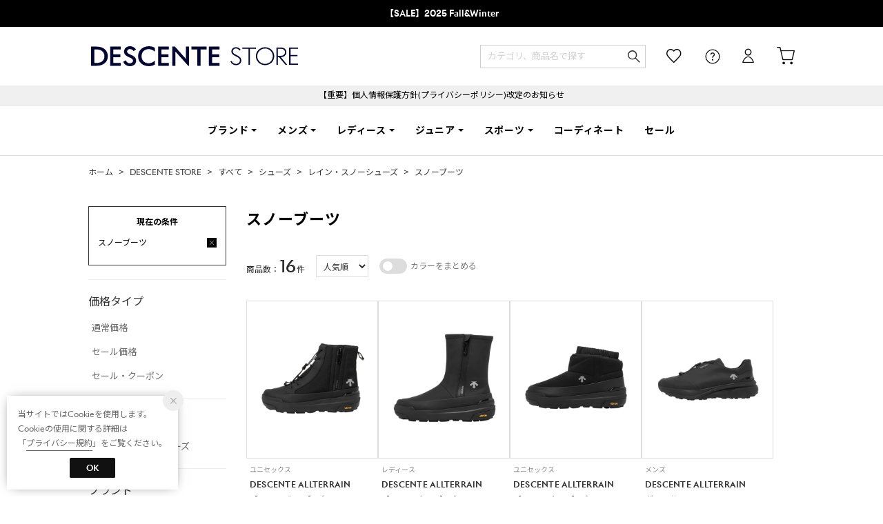

--- FILE ---
content_type: text/html;charset=UTF-8
request_url: https://store.descente.co.jp/category/ds_snowboots_all
body_size: 294793
content:












<?xml version="1.0" encoding="UTF-8"?>
<!DOCTYPE html PUBLIC "-//W3C//DTD XHTML 1.0 Transitional//EN" "http://www.w3.org/TR/xhtml1/DTD/xhtml1-transitional.dtd">
<html xmlns="http://www.w3.org/1999/xhtml" xml:lang="ja" lang="ja">
<head>














  
    <link rel="canonical" href="https://store.descente.co.jp/category/ds_snowboots_all/">
  
  <meta http-equiv="Content-Type" content="text/html; charset=utf-8" />
  <meta name="format-detection" content="telephone=no" />
  
  
  <meta http-equiv="X-UA-Compatible" content="IE=edge" />
  <meta name="keywords" content="スノーブーツ" />
  <link rel="icon" href="https://media.aws.locondo.jp/descentestatic/common/img/favicon.ico?rev=c661de667cde00284be891997e060820107a32ee_1767770043_491322" type="image/x-icon" />
  <link rel="shortcut icon" href="https://media.aws.locondo.jp/descentestatic/common/img/favicon.ico?rev=c661de667cde00284be891997e060820107a32ee_1767770043_491322" type="image/x-icon" />
  <link rel="index" title="デサントストア-DESCENTE STORE-" href="https://store.descente.co.jp" />
  <title>スノーブーツ -デサントストア-DESCENTE STORE-</title>
  
    
    
      <meta name="description" content="【デサント公式通販】スノーブーツ一覧です。スノーブーツのアイテムを豊富に揃えております。" />
    
  
  <meta name="robots" content="INDEX,FOLLOW" />

  <!-- OGP -->
  








<meta property="og:type" content="website" />



  
  
    <meta property="og:url" content="https://store.descente.co.jp" />
  




  
  
    <meta property="og:title" content="スノーブーツ | デサントストア-DESCENTE STORE-" />
  




  
  
  
      
        
        
          <meta property="og:image" content="https://media.aws.locondo.jp/descentestatic/common/img/ogp_image.jpg?rev=c661de667cde00284be891997e060820107a32ee_1767770043_491322"/>
        
      
      
        
        
          <meta property="og:image:secure_url" content="https://media.aws.locondo.jp/descentestatic/common/img/ogp_image.jpg?rev=c661de667cde00284be891997e060820107a32ee_1767770043_491322" />
        
      
  




  
  
    <meta property="og:description" content="【デサント公式通販】スノーブーツ一覧です。スノーブーツのアイテムを豊富に揃えております。" />
  






<meta property="og:locale:alternate" content="ja_JP" />
<meta property="og:locale:alternate" content="en_US" />


<meta property="og:site_name" content="デサントストア-DESCENTE STORE-" />

<input type="hidden" id="displayMode" value="pc">

  <!-- criteo -->
  








<!-- common/common/tracking/criteo-hasheEmail.jsp -->
<script>
  var displayModeEl = document.getElementById('displayMode');
  var cst = (displayModeEl && displayModeEl.value === 'pc') ? 'd' : 'm';
  var che = '';
  var criteoHashedEmailSha256 = '';

  
  
</script>

  <!-- STAFFSTART SNS集客計測タグ -->
  








<!-- STAFF START 計測タグ共通URL -->
<script type="text/javascript" src="https://static.staff-start.com/js/track/v3.0/staffstart.min.js"></script>
<!-- /STAFF START 計測タグ共通URL -->
<!-- STAFF START SNS集客計測タグ -->

  
  
    <script>
    const ss_external = {
      session_id: "907d8b31-2654-4aa8-9d52-56151446eae9",
    };
    staffStart.external.sendTrackingRequest("ae0e7a434743f3a9f021fd805bc2c738", ss_external);
    </script>
  

<!-- /STAFF START SNS集客計測タグ -->

  <!-- /STAFFSTART SNS集客計測タグ -->

<script
  src="https://ajax.googleapis.com/ajax/libs/jquery/3.7.1/jquery.min.js"
  integrity="sha256-/JqT3SQfawRcv/BIHPThkBvs0OEvtFFmqPF/lYI/Cxo=" crossorigin="anonymous"></script>
<script src="https://cdn.jsdelivr.net/npm/jquery-validation@1.20.1/dist/jquery.validate.min.js" integrity="sha256-0xVRcEF27BnewkTwGDpseENfeitZEOsQAVSlDc7PgG0=" crossorigin="anonymous"></script>


<script
  src="https://cdnjs.cloudflare.com/ajax/libs/handlebars.js/4.7.8/handlebars.min.js"
  integrity="sha512-E1dSFxg+wsfJ4HKjutk/WaCzK7S2wv1POn1RRPGh8ZK+ag9l244Vqxji3r6wgz9YBf6+vhQEYJZpSjqWFPg9gg==" crossorigin="anonymous" referrerpolicy="no-referrer"></script>

<script defer type="text/javascript" src="/resources/js/handlebars-templates/handlebars-templates.js?rev=c661de667cde00284be891997e060820107a32ee_1767770043_491322"></script>
<!-- just-handlebars-helpers -->
<script type="text/javascript" src="https://media.aws.locondo.jp/_assets/js/libs/just-handlebars-helpers@1.0.19/dist/h.no-moment.js?rev=c661de667cde00284be891997e060820107a32ee_1767770043_491322"></script>
<script type="text/javascript">
  // Register just-handlebars-helpers with handlebars
  H.registerHelpers(Handlebars);
  
  // レビュー小数点切り上げ
  Handlebars.registerHelper('distanceFixed', function(distance) {
    return Number(distance.toFixed(1));
  });
</script>
<!-- affiliate -->
<script defer type="text/javascript" src='/resources/js/affiliate/click.js?rev=c661de667cde00284be891997e060820107a32ee_1767770043_491322'></script>
<!-- 共通css -->
<link href="https://media.aws.locondo.jp/_assets/css/_vars.css?rev=c661de667cde00284be891997e060820107a32ee_1767770043_491322" rel="stylesheet">
<link href="https://media.aws.locondo.jp/_assets/css/campaignGroup.css?rev=c661de667cde00284be891997e060820107a32ee_1767770043_491322" rel="stylesheet">

<link href="https://media.aws.locondo.jp/_assets/js/libs/uikit/css/uikit-locondo.css?rev=c661de667cde00284be891997e060820107a32ee_1767770043_491322" rel="stylesheet">
<script 
  src="https://cdn.jsdelivr.net/npm/uikit@3.11.1/dist/js/uikit.min.js"
  integrity="sha256-ZOFigV5yX4v9o+n9usKotr5fl9TV4T5JizfqhsXTAPY=" crossorigin="anonymous"></script>
<script
  src="https://cdn.jsdelivr.net/npm/uikit@3.21.4/dist/js/uikit-icons.min.js"
  integrity="sha256-XID2iJmvBVrsn3pKfMiZzX0n10U1jb4TxB2dA9tVSuc=" crossorigin="anonymous"></script>


<link rel="stylesheet" href="https://cdnjs.cloudflare.com/ajax/libs/awesomplete/1.1.5/awesomplete.css" >
<script src="https://cdnjs.cloudflare.com/ajax/libs/awesomplete/1.1.5/awesomplete.min.js"></script>

<!-- Google Material Icon Font , flag-icons -->
<link href="https://fonts.googleapis.com/css2?family=Material+Symbols+Outlined:opsz,wght,FILL,GRAD@20..48,100..700,0..1,-50..200" rel="stylesheet" />
<link href="https://media.aws.locondo.jp/_assets/js/libs/flag-icons/css/flag-icons.min.css?rev=c661de667cde00284be891997e060820107a32ee_1767770043_491322" rel="stylesheet" />

<script type="text/javascript" src="/resources/js/dayjs/dayjs.min.js?rev=c661de667cde00284be891997e060820107a32ee_1767770043_491322"></script>
<script type="text/javascript" src="/resources/js/dayjs/ja.js?rev=c661de667cde00284be891997e060820107a32ee_1767770043_491322"></script>


<script defer type="text/javascript" src='/resources/js/common/jquery.notification-badge.js?rev=c661de667cde00284be891997e060820107a32ee_1767770043_491322'></script>


<script type="text/javascript" src="https://media.aws.locondo.jp/_assets/js/fnLoading.js?rev=c661de667cde00284be891997e060820107a32ee_1767770043_491322"></script>


<script type="text/javascript" src="https://media.aws.locondo.jp/_assets/js/handlebars_helper_imageRatio.js?rev=c661de667cde00284be891997e060820107a32ee_1767770043_491322"></script>



  
  <!-- gtm -->
  








<!-- Google Tag Manager -->
<!--  GTM-5T7Q64NB -->
<script>
  (function(w, d, s, l, i) {
    w[l] = w[l] || [];
    w[l].push({
      'gtm.start' : new Date().getTime(),
      event : 'gtm.js'
    });
    var f = d.getElementsByTagName(s)[0], j = d.createElement(s), dl = l != 'dataLayer' ? '&l=' + l : '';
    j.async = true;
    j.src = '//www.googletagmanager.com/gtm.js?id=' + i + dl;
    f.parentNode.insertBefore(j, f);
  })(window, document, 'script', 'dataLayer', 'GTM-5T7Q64NB');
</script>

<!--  GTM-TMWSTTK2 テスト用 -->

<!--  GTM-NH3BK5VT 現行使用中のため9月末に開放 -->
<script>
  (function(w, d, s, l, i) {
    w[l] = w[l] || [];
    w[l].push({
      'gtm.start' : new Date().getTime(),
      event : 'gtm.js'
    });
    var f = d.getElementsByTagName(s)[0], j = d.createElement(s), dl = l != 'dataLayer' ? '&l=' + l : '';
    j.async = true;
    j.src = '//www.googletagmanager.com/gtm.js?id=' + i + dl;
    f.parentNode.insertBefore(j, f);
  })(window, document, 'script', 'dataLayer', 'GTM-NH3BK5VT');
</script>
<!-- End Google Tag Manager --> 
  <!-- /gtm -->
  <!-- locondo tracking -->
  










<script type="text/javascript">
  var __ti = 'a5fbf560-84d2-46d2-94f6-976fd39f32b6';
  var __vi = 'a5fbf560-84d2-46d2-94f6-976fd39f32b6';
  var __dm = 'pc';
  var __he = '';
  var __cc = '';
  var __si = 'descente';
  var __ts = '20260119032610';
  var __tu = 'https://analysis.aws.locondo.jp/tracking';
  var __rf = document.referrer;
  var __hf = document.location.href;
  var __pt = document.location.href.split('?')[0];
  var __pl = navigator.platform;
  
  // SHOPOP トラッキングAPI URL
  var __shopopTrackingImageApiUrl = 'https://analysis.aws.locondo.jp/shopop/tracking';
  // 商品動画 トラッキングAPI URL
  var __commodityVideoTrackingApiUrl = 'https://analysis.aws.locondo.jp/commodity-video/tracking';
</script>
<script type="text/javascript" src='/resources/js/analysis/tracker.js?rev=c661de667cde00284be891997e060820107a32ee_1767770043_491322' defer></script>


  <script type="text/javascript" src="/resources/js/commodity/commodity-video-tracker.js?rev=c661de667cde00284be891997e060820107a32ee_1767770043_491322"></script>

<input type="hidden" name="trackCommodityVideo" value="true">
  <!-- /locondo tracking -->


</head>
<body class="site_descente">






  <!-- gtm -->
  








<!-- Google Tag Manager -->
<noscript>
  <iframe src="https://www.googletagmanager.com/ns.html?id=GTM-5T7Q64NB"
    height="0" width="0" style="display: none; visibility: hidden"></iframe>
</noscript>


<noscript>
  <iframe src="https://www.googletagmanager.com/ns.html?id=GTM-NH3BK5VT"
    height="0" width="0" style="display: none; visibility: hidden"></iframe>
</noscript>

<!-- End Google Tag Manager -->
  <!-- /gtm -->
  


<input type="hidden" id="baseUrl" value='/'/>
<input type="hidden" id="api_url_base" value='https://api.aws.locondo.jp'>
<input type="hidden" id="contextPath" value="" />

<input type="hidden" id="url_base" value="/">
<input type="hidden" id="image_url_base" value="https://sc3.locondo.jp/contents/">
<input type="hidden" id="css_url_base"   value="https://media.aws.locondo.jp/contents/">

<input type="hidden" id="__locoad_tracking_url_base" value="https://analysis.aws.locondo.jp/locoad">


















<script src="https://cdn.jsdelivr.net/npm/i18next@23.7.6/i18next.min.js"></script>
<script>
i18next.init({
  lng: $('#siteLanguage')[0] ? $('#siteLanguage').val() : 'ja',
  ns: 'default',
  debug: false,
});
</script>
<script defer type="text/javascript" src="/resources/js/i18n-message/default-msg-ja.js?rev=c661de667cde00284be891997e060820107a32ee_1767770043_491322"></script>
<script defer type="text/javascript" src="/resources/js/i18n-message/default-msg-en.js?rev=c661de667cde00284be891997e060820107a32ee_1767770043_491322"></script>
<script defer type="text/javascript" src="https://media.aws.locondo.jp/_assets/js/i18n-message/assets-msg-ja.js?rev=c661de667cde00284be891997e060820107a32ee_1767770043_491322"></script>
<script defer type="text/javascript" src="https://media.aws.locondo.jp/_assets/js/i18n-message/assets-msg-en.js?rev=c661de667cde00284be891997e060820107a32ee_1767770043_491322"></script>



<script>
function wrapI18nUrl(url) {
  if (!$('#siteLanguage')[0]) {
    // 言語設定なし
    return url;
  }
  
  const lang = $('#siteLanguage').val();
  const languages = ['ja', 'en'];
  if (!url || !url.startsWith('/') || languages.some(l => url.startsWith('/' + l + '/'))) {
    // URL引数なし or URLがルートパス指定以外 or URLに言語設定が行われている
    return url;
  }

  // それぞれの言語のURLパスをセット
  switch (lang) {
  case 'ja':
    // 日本語の場合は、URLの操作を行わない
    return url;
  case 'en':
    return '/en' + url;
  default:
    return url;
  }
} 

$.ajaxPrefilter(function (option) {
  option.url = wrapI18nUrl(option.url);
});  
</script>


  
  
  
    











<!--ShopCode-->
<input type="hidden" id="shopCode" name="shopCode" value="SDSC0140D">

<!--プリンシプル社-->
<input type="hidden" id="customerCode" name="customerCode" value=''>
<input type="hidden" id="purchaseHistory" name="purchaseHistory" value='0'>


<link rel="stylesheet" type="text/css" href="https://media.aws.locondo.jp/_assets/css/pc/common-base.css?rev=c661de667cde00284be891997e060820107a32ee_1767770043_491322" media="all" charset="UTF-8" />
<link rel="stylesheet" type="text/css" href="https://media.aws.locondo.jp/_assets/css/pc/common-footer.css?rev=c661de667cde00284be891997e060820107a32ee_1767770043_491322" media="all" charset="UTF-8" />
<link rel="stylesheet" type="text/css" href="https://media.aws.locondo.jp/_assets/css/pc/common-header.css?rev=c661de667cde00284be891997e060820107a32ee_1767770043_491322" media="all" charset="UTF-8" />
<link rel="stylesheet" type="text/css" href="https://media.aws.locondo.jp/_assets/css/pc/common-boem_style.css?rev=c661de667cde00284be891997e060820107a32ee_1767770043_491322" media="all" charset="UTF-8" />
<link rel="stylesheet" type="text/css" href="https://media.aws.locondo.jp/_assets/css/style_father.css?rev=c661de667cde00284be891997e060820107a32ee_1767770043_491322" media="all" charset="UTF-8" />

<link rel="preconnect" href="https://fonts.googleapis.com">
<link rel="preconnect" href="https://fonts.gstatic.com" crossorigin>



  
  <!-- デフォルト：デサントストア -->
    <input hidden id="headerBrandCode" value="empty">
    <script type="text/javascript" src="https://media.aws.locondo.jp/descentestatic/common/js/pc/header_default.js?rev=c661de667cde00284be891997e060820107a32ee_1767770043_491322"></script>
    <link href="https://fonts.googleapis.com/css2?family=Noto+Sans+JP:wght@100;300;400;500;700;900&display=swap" rel="stylesheet">
    <link rel="stylesheet" type="text/css" href="https://media.aws.locondo.jp/descentestatic/common/css/fontRivieraNights.css?rev=c661de667cde00284be891997e060820107a32ee_1767770043_491322" media="all" charset="UTF-8" />
    <link rel="stylesheet" type="text/css" href="https://media.aws.locondo.jp/descentestatic/common/css/pc/header_default.css?rev=c661de667cde00284be891997e060820107a32ee_1767770043_491322" media="all" charset="UTF-8" />
  
 




  <link rel="stylesheet" type="text/css" href="https://media.aws.locondo.jp/_assets/css/pc/common-switching.css?rev=c661de667cde00284be891997e060820107a32ee_1767770043_491322" media="all" charset="UTF-8" />



<link rel="stylesheet" type="text/css" href="https://media.aws.locondo.jp/descentestatic/common/css/pc/descente_common-style.css?rev=c661de667cde00284be891997e060820107a32ee_1767770043_491322" media="all" charset="UTF-8" />

<script type="text/javascript" src="https://media.aws.locondo.jp/_assets/js/pc/common.js?rev=c661de667cde00284be891997e060820107a32ee_1767770043_491322" charset="UTF-8"></script>


<script src="https://media.aws.locondo.jp/_assets/js/libs/lazyload/lazyload.min.js?rev=c661de667cde00284be891997e060820107a32ee_1767770043_491322"></script>
<script src="https://media.aws.locondo.jp/_assets/js/libs/lazyload/lazyload.instance.js?rev=c661de667cde00284be891997e060820107a32ee_1767770043_491322"></script>
<link rel="stylesheet" type="text/css" href="https://media.aws.locondo.jp/_assets/js/libs/lazyload/lazyload.css?rev=c661de667cde00284be891997e060820107a32ee_1767770043_491322" />



<script type="text/javascript" src="https://media.aws.locondo.jp/_assets/js/libs/Remodal/remodal.js?rev=c661de667cde00284be891997e060820107a32ee_1767770043_491322"></script>
<link rel="stylesheet" type="text/css" href="https://media.aws.locondo.jp/_assets/js/libs/Remodal/remodal-default-theme.css?rev=c661de667cde00284be891997e060820107a32ee_1767770043_491322" media="all" charset="UTF-8" />
<link rel="stylesheet" type="text/css" href="https://media.aws.locondo.jp/_assets/js/libs/Remodal/remodal.css?rev=c661de667cde00284be891997e060820107a32ee_1767770043_491322" media="all" charset="UTF-8" />

<link rel="stylesheet" href="https://cdnjs.cloudflare.com/ajax/libs/slick-carousel/1.8.1/slick.min.css" />
<link rel="stylesheet" href="https://cdnjs.cloudflare.com/ajax/libs/slick-carousel/1.8.1/slick-theme.min.css" />
<script src="https://cdnjs.cloudflare.com/ajax/libs/slick-carousel/1.8.1/slick.min.js"></script>

<link rel="stylesheet" href="https://media.aws.locondo.jp/_assets/js/libs/tippy/light.css?rev=c661de667cde00284be891997e060820107a32ee_1767770043_491322" />
<script src="https://media.aws.locondo.jp/_assets/js/libs/tippy/popper.min.js?rev=c661de667cde00284be891997e060820107a32ee_1767770043_491322"></script>
<script src="https://media.aws.locondo.jp/_assets/js/libs/tippy/index.all.min.js?rev=c661de667cde00284be891997e060820107a32ee_1767770043_491322"></script>


<script src="https://media.aws.locondo.jp/_assets/js/jquery.ranking.js?rev=c661de667cde00284be891997e060820107a32ee_1767770043_491322"></script>
<script type="text/javascript" src="https://media.aws.locondo.jp/_assets/js/api-commodityranking.js?rev=c661de667cde00284be891997e060820107a32ee_1767770043_491322"></script>


<script type="text/javascript" src='/resources/js/store.legacy.min.js?rev=c661de667cde00284be891997e060820107a32ee_1767770043_491322'></script>
<script type="text/javascript" src='/resources/js/search/search-history.js?rev=c661de667cde00284be891997e060820107a32ee_1767770043_491322'></script>


<script type="text/javascript" src='/resources/js/suggestSearch/pc-suggest.js?rev=c661de667cde00284be891997e060820107a32ee_1767770043_491322'></script>


<script src='/resources/js/js.cookie.js?rev=c661de667cde00284be891997e060820107a32ee_1767770043_491322'></script>
<script type="text/javascript" src='/resources/js/commodity/commodity-history.js?rev=c661de667cde00284be891997e060820107a32ee_1767770043_491322'></script>


<script defer type="text/javascript" src="https://media.aws.locondo.jp/_assets/js/api-headerInfo.js?rev=c661de667cde00284be891997e060820107a32ee_1767770043_491322"></script>



<script defer type="text/javascript" src="https://media.aws.locondo.jp/descentestatic/common/js/descente_service_config.js?rev=c661de667cde00284be891997e060820107a32ee_1767770043_491322"></script>
<script defer type="text/javascript" src="https://media.aws.locondo.jp/_assets/js/content-guide.js?rev=c661de667cde00284be891997e060820107a32ee_1767770043_491322"></script>

<script defer type="text/javascript" src="https://media.aws.locondo.jp/descentestatic/common/js/descente_pc-common.js?rev=c661de667cde00284be891997e060820107a32ee_1767770043_491322"></script>


<div class="w-conf" data-code="sHFCtlxwVInWtAB7xFwFcHoCdlew5I8W" data-friend="https://lin.ee/7ps4NL3"></div>
<script type="text/javascript" src="https://static.wazzup.me/libs/track.js"></script>

<noscript>
  <div class="noscript">
    <div class="noscript-inner">
      <p>
        <strong>お使いのブラウザは、JavaScript機能が有効になっていません。</strong>
      </p>
      <p>このウェブサイトの機能をご利用される場合は、お使いのブラウザでJavaScriptを有効にしてください。</p>
    </div>
  </div>
</noscript>

<div id="header_top" class="locondo pc_header"> 
  <div id="header_ver5">

    
    <div id="headerInformation"></div>
    
    <!-- ブランド共通お知らせ欄 -->
    <div class="clearfix info-ld pc" id="info_box_bottom">
      <div class="info-ld__inner">
        
          <a href="https://store.descente.co.jp/search?commercialType=0%7C2%7C3&campaignType=1&currentPage=1&alignmentSequence=recommend_commodity_rank%20asc&groupByModel=1" target="b_lank"><strong>【SALE】2025 Fall&Winter</strong></a>
        
      </div>
    </div>

    <div id="nav_container_common">
      <div class="headsticky" uk-sticky>
        <div class="headrelative">
          <div class="innerWrap">
            
            
            
              
              <!-- デフォルト：デサントストア -->
                <h1 class="logo default"><a href="/" title="DESCENTE STORE">DESCENTE STORE</a></h1>
              
            

            <!-- section user info -->
            <ul id="nav_user" data-gtm-click="pcHeader_user">
              
              
                <li class="Dropdown center">
                  <a href="/login" id="user_login">ログイン</a>
                  <div id="is_logout" class="drop">
                    <ul>
                      <li id="btn_login"><a href="/login">ログイン</a></li>
                      <li id="btn_regi"><a href="/customer/customer-register">新規会員登録 (無料)</a></li>
                    </ul>
                  </div>
                </li>
                <li><a href="/mypage/favorite-list/" id="user_favorite" class="arr_none"></a></li>
              

              
              

              <li class="Dropdown">
                <div id="user_help">
                  <a href="/contents/guide/" id="user_help_link">
                    <span uk-icon="icon: question; ratio: 1.1"></span>
                  </a>
                  <div class="drop">
                    <ul class="menu-list">
                      <li class="menu-item"><a href="/contents/guide/">ご利用ガイド</a></li>
                      <li class="menu-item"><a href="/contents/first/">初めての方</a></li>
                      <li class="menu-item"><a href="/contents/faq/">よくあるご質問</a></li>
                    </ul>
                  </div>
                </div>
              </li>

              <li>
                <a href="/cart/?commercialType=0" id="user_cart">
                <div class="js-cartCount"></div>カート
                </a>
              </li>
            </ul>
            <div id="searchBox" data-gtm-click="pcHeader_search">
              <form id="search_mini_form" action="/search" method="get">
                
                <input type="hidden" name="fromid" value="search_mini_form">
                
                <div class="search_box">
                  <div class="form-container">
                    <div class="wrap_searchText">
                      <input id="searchText" name="searchWord" class="input" type="text" placeholder="カテゴリ、商品名で探す" value="" autocomplete="off">
                    </div>
                    <div class="wrap_searchbutton">
                      <button class="searchbutton" type="submit" width="24" height="24"></button>
                      
                      
                    </div>
                  </div>
                  <div class="suggestBox">
                    <div class="suggestBox_innner">
                      <div id="output_searchHistory" class="output_suggest"></div>
                      <div id="output_suggestA" class="output_suggest"></div>
                      <div id="output_suggestB" class="output_suggest"></div>
                    </div>
                  </div>
                  <div id="auto_indicator" class="search_autocomplete autocomplete" style="border-color: rgb(232, 233, 237); display: none; ">検索中...</div>
                </div>
              </form>
            </div>
          </div>
        </div>
      </div>

      
      
        
        <!-- デフォルトのヘッダー -->
          










<div class="clearfix info-ld pc" id="info_box_top">
  
    <p style="background:#F0F0F0;padding:5px"><a href="https://www.descente.co.jp/jp/important/260107imp/" target="b_lank">【重要】個人情報保護方針(プライバシーポリシー)改定のお知らせ</a></p>
  
</div>

<div class="gNavsticky" uk-sticky="offset:85">
  <div id="defaultHeader" class="gNavrelative">
    
  </div>
</div>
        
      

    </div>
    <!-- /.nav_container_common -->

  </div>
  <!-- /#header_ver5 -->

</div>
<!-- /#header_top -->


<script type="text/x-handlebars-template" id="pcHeader_searchHistory_template">
  {{#if this}}
    <h4 class="itemSuggestTitle">検索履歴</h4>
    <ul id="searchHistoryList" class="suggest_searchHistory indexList">
      {{#each this}}
        <li class="indexItem">
          <div class="indexItemContent" data-title-localStorage="{{title}}">
            <div class="indexItemHeading">
              <a class="inner" href="{{url}}">{{title}}</a>
            </div>
          </div>
          <span class="deleteHistoryList"></span>
        </li>
      {{/each}}
    </ul>
  {{/if}}
</script>
<!-- 関連アイテムテンプレート -->
<script id="SuggestCommodities" type="text/x-handlebars-template">
  {{#if Commodities}}
    <h4 class="itemSuggestTitle">関連アイテム</h4>
    <ul class="SuggestCommoditiesList">
      {{#each Commodities}}
        <li><a href="/{{url}}"><span><img src="{{image}}" width="70" height="70"></span><span>{{name}}</span></a></li>
      {{/each}}
    </ul>
  {{/if}}
</script>
<!-- /suggest-search settings -->












<!--CustomerCode-->


<script>
  const gaCustomerCode = $('#gaCustomerCode').val();
  const gaCustomerGroupId = $('#gaCustomerGroupId').val();
  const gaBoemCustomerNo = $('#gaBoemCustomerNo').val();
  const canPushGA = (gaCustomerCode !== '' && gaCustomerCode !== undefined) ? true : false; 

  if(canPushGA) {
    const userData = {
    login_id: gaCustomerCode,
    
    user_status: gaCustomerGroupId
    };
    window.dataLayer = window.dataLayer || [];
    window.dataLayer.push(userData);
  }
</script>






<input type="hidden" id="siteName" value=" DESCENTE STORE (デサントストア)">









<!-- common/templates/header-config.jsp -->
<input type="hidden" id="siteDomain" value="store.descente.co.jp">
<input type="hidden" id="siteTitle" value="デサントストア-DESCENTE STORE-">
<input type="hidden" id="schema" value="descente">
<input type="hidden" id="isOneBrand" value="false">
<input type="hidden" id="isConvertable" value="">
<input type="hidden" id="convertReturnMethod" value="">
<input type="hidden" id="convertRequestDeadlineDays" value="">
<input type="hidden" id="properIsReturnable" value="">
<input type="hidden" id="saleIsReturnable" value="">
<input type="hidden" id="returnReturnMethod" value="">
<input type="hidden" id="properReturnFee" value="">
<input type="hidden" id="saleReturnFee" value="">
<input type="hidden" id="returnRequestDeadlineDays" value="">
<input type="hidden" id="giftService" value="true">
<input type="hidden" id="hasDeluxeGift" value="false">
<input type="hidden" id="giftCost" value="385">
<input type="hidden" id="tagcutCost" value="">
<input type="hidden" id="deluxeCost" value="">
<input type="hidden" id="pointService" value="true">
<input type="hidden" id="pointRate" value="5.0">
<input type="hidden" id="pointPeriod" value="12">
<input type="hidden" id="pointGivenDaysAfterShipping" value="">
<input type="hidden" id="reviewService" value="true">
<input type="hidden" id="reviewPointService" value="false">
<input type="hidden" id="useReviewLot" value="false">
<input type="hidden" id="reviewPointRate" value="">
<input type="hidden" id="deliveryChargePost" value="">
<input type="hidden" id="deliveryChargeLate" value="">
<input type="hidden" id="deliveryChargeDate" value="">
<input type="hidden" id="deliveryChargeFast" value="">
<input type="hidden" id="deliveryChargeExpress" value="">
<input type="hidden" id="expressDeliveryCommission" value="">
<input type="hidden" id="freeShippingAmount" value="11000">
<input type="hidden" id="commissionCod" value="">
<input type="hidden" id="commissionCard" value="">
<input type="hidden" id="commissionCvs" value="">
<input type="hidden" id="commissionPayeasy" value="">
<input type="hidden" id="commissionPaypay" value="">
<input type="hidden" id="commissionDocomo" value="">
<input type="hidden" id="commissionAu" value="">
<input type="hidden" id="commissionSoftBank" value="">
<input type="hidden" id="commissionYamato" value="">
<input type="hidden" id="isPrepaidSite" value="">
<input type="hidden" id="hasCustomerGroup" value="true">

<input type="hidden" id="customerGroupTotalEndIntervalDays" value="">
<input type="hidden" id="customerGroupRangePeriod" value="">
<input type="hidden" id="returnConvertReviewable" value="false">
<input type="hidden" id="amazonPayOption" value="">
<input type="hidden" id="enableGlobalOrder" value="false">
<input type="hidden" id="enableMultiLanguage" value="false">
<input type="hidden" id="isBackOrder" value="false">
<input type="hidden" id="useSmari" value="">

  






























<!-- pc/search/search-top-area.jsp -->
<link rel="stylesheet" href="https://media.aws.locondo.jp/_assets/css/pc/content-catalog-koichi.css?rev=c661de667cde00284be891997e060820107a32ee_1767770043_491322" />

<script type="text/javascript" src="/resources/js/i18n-message/search-msg-ja.js?rev=c661de667cde00284be891997e060820107a32ee_1767770043_491322"></script>
<script type="text/javascript" src="/resources/js/i18n-message/search-msg-en.js?rev=c661de667cde00284be891997e060820107a32ee_1767770043_491322"></script>
<script type="text/javascript" src="/resources/js/search/jquery.search-boem.js?rev=c661de667cde00284be891997e060820107a32ee_1767770043_491322"></script>
<script type="text/javascript" src="/resources/js/History.js?rev=c661de667cde00284be891997e060820107a32ee_1767770043_491322"></script>

  <script type="text/javascript" src="https://media.aws.locondo.jp/_assets/js/pc/pc-search-koichi.js?rev=c661de667cde00284be891997e060820107a32ee_1767770043_491322"></script>




<input id="searchHistoryTitle" type="hidden" value='スノーブーツ'>


<script type="text/javascript" src="/resources/js/common/jquery.mysize-common.js?rev=c661de667cde00284be891997e060820107a32ee_1767770043_491322"></script>
<script type="text/javascript" src="/resources/js/search/jquery.mysize-search.js?rev=c661de667cde00284be891997e060820107a32ee_1767770043_491322"></script>
<script defer type="text/javascript" src="/resources/js/search/jquery.mysize-purchase-history.js?rev=c661de667cde00284be891997e060820107a32ee_1767770043_491322"></script>
<input type="hidden" id="shoesCategorySelected" value='false'>


<div class="catalogPage">

  
  <script type="text/javascript" src="/resources/js/brand/mybrand.js?rev=c661de667cde00284be891997e060820107a32ee_1767770043_491322"></script>
  
    
    
      
        
        <style>.trgMute{display: none !important;}</style>
      
    
  

  
  <link rel="stylesheet" href="https://media.aws.locondo.jp/_assets/js/libs/noUiSlider/nouislider.min.css?rev=c661de667cde00284be891997e060820107a32ee_1767770043_491322" />
  <script src="https://media.aws.locondo.jp/_assets/js/libs/noUiSlider/nouislider.min.js?rev=c661de667cde00284be891997e060820107a32ee_1767770043_491322"></script>
  <script src="https://media.aws.locondo.jp/_assets/js/libs/noUiSlider/wNumb.js?rev=c661de667cde00284be891997e060820107a32ee_1767770043_491322"></script>
  <script src="/resources/js/search/search-slider.js?rev=c661de667cde00284be891997e060820107a32ee_1767770043_491322"></script>

  
  <script src="https://cdnjs.cloudflare.com/ajax/libs/gsap/3.6.1/gsap.min.js"></script>
  <script src="https://cdnjs.cloudflare.com/ajax/libs/gsap/3.6.1/ScrollTrigger.min.js"></script>

  

  
  
  
  <input type="hidden" id="catalogParam" value="">

  <!-- breadcrumbs -->
  <div class="breadcrumbs catalog_breadcrumbs">
    <ul class="clearfix">
      
        <!-- デサント -->
          









  
  <!-- デフォルト：デサントストアheaderBrandCodeなし -->
  <li><a href="/" title="ホームへ">ホーム</a></li>
  


        
        
      
      
        
        
          
            
              
              
                <li>&gt; <a href="/category/DESCENTE/">DESCENTE STORE</a></li>
              
            
          
            
              
              
                <li>&gt; <a href="/category/ds_all/">すべて</a></li>
              
            
          
            
              
              
                <li>&gt; <a href="/category/ds_shoes/">シューズ</a></li>
              
            
          
            
              
              
                <li>&gt; <a href="/category/ds_rain_shoes/">レイン・スノーシューズ</a></li>
              
            
          
            
              
                
                <li>&gt; <a href="/category/ds_snowboots_all/">スノーブーツ</a></li>
              
              
            
          
        
        
        
      
    </ul>
  </div>
  <script type="text/javascript" src="https://media.aws.locondo.jp/_assets/js/pc/pc-breadcrumbs.js?rev=c661de667cde00284be891997e060820107a32ee_1767770043_491322"></script>
  <script type="application/ld+json">
    {
      "@context": "https://schema.org",
      "@type": "BreadcrumbList",
      "itemListElement": [{
        "@type": "ListItem",
        "position": 1,
        "name": "DESCENTE STORE",
        "item": "https://store.descente.co.jp"
      }
      
      
      
        
        
        ,{
          "@type": "ListItem",
          "position": 2,
          
          "name": "DESCENTE STORE",
          "item": "https://store.descente.co.jp/category/DESCENTE/"
          
        }
        
        
        
        ,{
          "@type": "ListItem",
          "position": 3,
          
          "name": "すべて",
          "item": "https://store.descente.co.jp/category/ds_all/"
          
        }
        
        
        
        ,{
          "@type": "ListItem",
          "position": 4,
          
          "name": "シューズ",
          "item": "https://store.descente.co.jp/category/ds_shoes/"
          
        }
        
        
        
        ,{
          "@type": "ListItem",
          "position": 5,
          
          "name": "レイン・スノーシューズ",
          "item": "https://store.descente.co.jp/category/ds_rain_shoes/"
          
        }
        
        
        
        ,{
          "@type": "ListItem",
          "position": 6,
          
          "name": "スノーブーツ",
          "item": "https://store.descente.co.jp/category/ds_snowboots_all/"
          
        }
        
        
      
      
      
      
      ]
    }
  </script>

  <!-- 関連コンテンツ -->
  <div id="content_banner">
    
  </div>

  
    
      
      
        <div id="contents_ver4" class="page_search catalog_main is-not-login">
      
    
  
  
  









<!-- common/pc/search/search-filter.jsp -->
<link rel="stylesheet" href="https://media.aws.locondo.jp/_assets/css/pc/content-catalog-search-filter.css?rev=c661de667cde00284be891997e060820107a32ee_1767770043_491322" />
<div class="search-filter" id="left_navi"  >
  <div class="inner">
    <button class="close-search-filter" type="button" uk-toggle="target:#left_navi"></button>
      <p class="search-filter-heading">絞り込み</p>
      
    
      








  
<!-- common/pc/search/elm_searchConditions.jsp -->


  
  <div class="searchCondition">
    <p class="heading">現在の条件</p>
    
    <ul>
      
        <li data-word="スノーブーツ" >
          <div class="word">スノーブーツ</div>
          <div class="delete" onclick='$().removeCondition("searchCategory")'>
            <i uk-icon="close"></i>
          </div>
        </li>
      
    </ul>
  </div>

<script>
  // 検索条件を削除
  function searchConditionDelete() {
    $('.searchCondition .delete').on('touchstart click', function(e) {
      // 二重にイベントが発火するのを防ぐ
      e.preventDefault();
      $(this).closest('li').fadeOut('fast');
    });
  }
  searchConditionDelete();
</script>
    

    

      
      

      
      

      
      

      
      <section class="wrap_filter alignmentSearch priceType">
        <p class="heading">
          価格タイプ
          
        </p>
        <ul class="filter_list">
          <li>
            <a onmouseout="this.style.cursor='auto';" onmouseover="this.style.cursor='pointer';"
              onclick="$().addCondition('alignmentSearch','4');">
              通常価格
              
            </a>
          </li>
          <li>
            <a onmouseout="this.style.cursor='auto';" onmouseover="this.style.cursor='pointer';"
              
                
                
                
                  onclick="$().addCondition('alignmentSearch','3');"
                
              
              >
              セール価格
              
            </a>
          </li>
          <li class="filter_list_saleCoupon">
            <a onmouseout="this.style.cursor='auto';" onmouseover="this.style.cursor='pointer';"
            onclick="$().addCondition('campaignType','3');">
              セール・クーポン
              
            </a>
          </li>
        </ul>
      </section>
      
      <section class="wrap_filter FastDelivery clearfix" style="display:none;">
        <p class="heading">
          配送
          
        </p>
        <div class="filter_FastDelivery clearfix">
          <input data-index="0" id="searchFastDeliveryId" type="checkbox" value=""
            
          />
          <span class="FastDeliveryLabel">
            お急ぎ便対象
            
          </span>
          <label for="searchFastDeliveryId"></label>
          <div class="trgFastDeliveryTooltip">?</div>
          <div id="trgFastDeliveryTooltip_template">
            <small class="FastDeliveryNotice">
              お急ぎ便なら14時までのご注文<br>ご入金で当日出荷いたします。
              
            </small>
          </div>
        </div>
        <div class="filter_FastDelivery_btn" style="display: none;">
          <input value="
            検索する
            
          "
          onclick="$().addCondition('searchFastDelivery', $('#searchFastDeliveryId:checked').length ? 1 : '');" type="button">
        </div>
        <script>
          tippy('.trgFastDeliveryTooltip', {
            content: $('#trgFastDeliveryTooltip_template').html(),
            interactive: true,
            trigger: 'click',
            placement: 'bottom',
            theme:'light',
          });
        </script>
      </section>
      
      <section class="wrap_filter exchangeReturns" style="display:none;">
        <script src="https://media.aws.locondo.jp/_assets/js/pc/pc-searchService.js?rev=c661de667cde00284be891997e060820107a32ee_1767770043_491322"></script>
        <p class="heading">
          交換・返品
          
        </p>
        <div class="filter_exchangeReturns clearfix">
          <input data-index="0" id="isAllConvertReturn" type="checkbox" value=""
            checked="checked"
          />
          <label for="isAllConvertReturn" class="checkbox">
            全て表示
            
          </label>
        </div>
        <div class="filter_exchangeReturns clearfix">
          <input data-index="0" id="isConvertFree" type="checkbox" value="" disabled
            
          />
          <label for="isConvertFree" class="checkbox">
            <span class="exchangeLabel">
              サイズ交換不可を除く
              
            </span>
          </label>
        </div>
        <div class="filter_exchangeReturns clearfix">
          <input data-index="0" id="isAvailableReturn" type="checkbox" value="" disabled
            
          />
          <label for="isAvailableReturn" class="checkbox">
            <span class="returnsLabel">
              返品不可を除く
              
            </span>
          </label>
        </div>

        <span class="locondo-checkbox filter_returnsOption">
          <input data-index="0" id="isOnlyReturnFree" type="checkbox" value=""
            
              
              
              disabled
            
          />
          <label for="isOnlyReturnFree">返品可（有料）も除く</label>
          
        </span>

        <div id="resetExchangeReturns" class="filter_returns_btn">
          <input value="
            検索する
            
            "
            onclick="$('#convertFreeFlag,#searchReturnCond').val(''); $().addCondition();" type="button">
        </div>
        <div id="searcExchangeReturns" class="filter_returns_btn" style="">
          <input value="
            検索する
            
            "
            onclick="$().searchReturns();" type="button">
        </div>
      </section>

      
      <section class="wrap_filter category">
        <p class="heading">
          カテゴリ
          
        </p>
        <ul class="filter_list category">
          
            <li class="category_top" data-cate="ds_rain_shoes">
              <a href="/category/ds_rain_shoes/">
                レイン・スノーシューズ</a>
            </li>
          
          
          
        </ul>
      </section>
      
      
        <section class="wrap_filter brand">
          <div class="brand_search_block">
            <p class="heading">
              ブランド
              
            </p>
            
            
              
                
                  <ul class="brand_fav_pickup">
                    
                  </ul>
                
                  <ul class="brand_fav_pickup">
                    
                  </ul>
                
                  <ul class="brand_fav_pickup">
                    
                  </ul>
                
                  <ul class="brand_fav_pickup">
                    
                      <li>
                        
                          <a onmouseout="this.style.cursor='auto';" onmouseover="this.style.cursor='pointer';"
                            class="addBrandConditionLink" data-brand-name="DESCENTE%20ALLTERRAIN">
                            デサント オルテライン
                            
                          </a>
                      </li>
                    
                  </ul>
                
                  <ul class="brand_fav_pickup">
                    
                  </ul>
                
                  <ul class="brand_fav_pickup">
                    
                  </ul>
                
                  <ul class="brand_fav_pickup">
                    
                  </ul>
                
                  <ul class="brand_fav_pickup">
                    
                  </ul>
                
                  <ul class="brand_fav_pickup">
                    
                  </ul>
                
                  <ul class="brand_fav_pickup">
                    
                  </ul>
                
                  <ul class="brand_fav_pickup">
                    
                  </ul>
                
                  <ul class="brand_fav_pickup">
                    
                  </ul>
                
                  <ul class="brand_fav_pickup">
                    
                  </ul>
                
                  <ul class="brand_fav_pickup">
                    
                  </ul>
                
                  <ul class="brand_fav_pickup">
                    
                  </ul>
                
                  <ul class="brand_fav_pickup">
                    
                  </ul>
                
                  <ul class="brand_fav_pickup">
                    
                  </ul>
                
                  <ul class="brand_fav_pickup">
                    
                  </ul>
                
                  <ul class="brand_fav_pickup">
                    
                  </ul>
                
                  <ul class="brand_fav_pickup">
                    
                  </ul>
                
                  <ul class="brand_fav_pickup">
                    
                  </ul>
                
                  <ul class="brand_fav_pickup">
                    
                  </ul>
                
                  <ul class="brand_fav_pickup">
                    
                  </ul>
                
                  <ul class="brand_fav_pickup">
                    
                  </ul>
                
                  <ul class="brand_fav_pickup">
                    
                  </ul>
                
                  <ul class="brand_fav_pickup">
                    
                  </ul>
                
                  <ul class="brand_fav_pickup">
                    
                  </ul>
                
              
              
            

            <ul class="filter_list more_brandlist">
              <li>
                
                  
                  
                    <a href="#brands_sec" class="modalLinkBrand brand_select_name">
                      もっと見る
                      
                    </a>
                  
                
              </li>
            </ul>
            <ul class="fav-brand_list">
              
                <!-- (1)  非ログイン時はログイン/新規登録画面へ -->
                <li><a href="javascript:void(0)" onclick="$().addCondition('searchFavoriteBrand', '1');"
                    class="btn_fav-brand">
                    お気に入りブランドで検索
                    
                    </a></li>
              
              
            </ul>
            <span id="disabled_btn_fav-brand_template" style="display:none">
              <small>お気に入りブランドがありません<br><a href='/catalog/brand-list/edit'>登録する</a></small>
              
            </span>
            <script>
              tippy('#disabled_btn_fav-brand', {
                content: $('#disabled_btn_fav-brand_template').html(),
                interactive: true,
                theme: 'light',
              })
            </script>

            <!-- 出力するブランド一覧のHTML -->
            <div class="overlayBrand"></div>
            <div class="modalBrand-closeBtn"></div>
            <div id="brands_sec" class="modalBrandIndex brandList-modal">
              <h2 class="modal-title">
                ブランドを選択する
                
              </h2>
              
              
              <!-- webapp/WEB-INF/views/common/common/catalog/elm_brand-index.jsp -->
<link href="https://media.aws.locondo.jp/_assets/css/brand-index.css?rev=c661de667cde00284be891997e060820107a32ee_1767770043_491322" rel="stylesheet"/>

<!-- ブランドインクリメントサーチ -->
<div class="brand-search-box">
  <input type="text" id="brandSearchInput"
    placeholder="ブランド名を入力してください"
    
   />
  <div class="clearBtn"></div>
</div>

<div class="brand-index-container">
  <div id="alphabet" class="brand-index">
    <h3 class="heading" style="display:none;">
      A - Zで探す
      
    </h3>
    <ul class="brand-index__list -alphabet">
      
        <li><a href="#brand-A" title="A">A</a></li>
      
        <li><a href="#brand-B" title="B">B</a></li>
      
        <li><a href="#brand-C" title="C">C</a></li>
      
        <li><a href="#brand-D" title="D">D</a></li>
      
        <li><a href="#brand-E" title="E">E</a></li>
      
        <li><a href="#brand-F" title="F">F</a></li>
      
        <li><a href="#brand-G" title="G">G</a></li>
      
        <li><a href="#brand-H" title="H">H</a></li>
      
        <li><a href="#brand-I" title="I">I</a></li>
      
        <li><a href="#brand-J" title="J">J</a></li>
      
        <li><a href="#brand-K" title="K">K</a></li>
      
        <li><a href="#brand-L" title="L">L</a></li>
      
        <li><a href="#brand-M" title="M">M</a></li>
      
        <li><a href="#brand-N" title="N">N</a></li>
      
        <li><a href="#brand-O" title="O">O</a></li>
      
        <li><a href="#brand-P" title="P">P</a></li>
      
        <li><a href="#brand-Q" title="Q">Q</a></li>
      
        <li><a href="#brand-R" title="R">R</a></li>
      
        <li><a href="#brand-S" title="S">S</a></li>
      
        <li><a href="#brand-T" title="T">T</a></li>
      
        <li><a href="#brand-U" title="U">U</a></li>
      
        <li><a href="#brand-V" title="V">V</a></li>
      
        <li><a href="#brand-W" title="W">W</a></li>
      
        <li><a href="#brand-X" title="X">X</a></li>
      
        <li><a href="#brand-Y" title="Y">Y</a></li>
      
        <li><a href="#brand-Z" title="Z">Z</a></li>
      
        <li><a href="#brand-その他" title="その他">その他</a></li>
      
    </ul>
  </div>

  
    <div id="katakana" class="brand-index">
      <h3 class="heading" style="display:none;">カナで探す</h3>
      <ul class="brand-index__list -kana">
        
          <li><a href="#" class="js-toggle-gyou" data-gyou="1">タ行</a></li>
        
      </ul>
    </div>

    <!-- アイウエオナビゲーション（2階層目） -->
    <div class="brand-index__secondary-container">
      
        <div id="gyou-1" class="brand-index__secondary">
          
          
            
              <a href="#brand-テ" class="brand-index__secondary-link">テ</a>
              
            
          
        </div>
      
    </div>
  
</div>

<script src="https://media.aws.locondo.jp/_assets/js/brand-index.js?rev=c661de667cde00284be891997e060820107a32ee_1767770043_491322"></script>

              <!-- webapp/WEB-INF/views/common/common/search/elm_searchFilter_brandList.jsp -->



<link href="https://media.aws.locondo.jp/_assets/css/searchFilter-brandList.css?rev=c661de667cde00284be891997e060820107a32ee_1767770043_491322" rel="stylesheet"/>

<!-- ブランドリストのスクロールコンテナ -->
<div id="brandBlock" class="brand-list-container">

  <!-- A-Zブランドリスト -->
  <div id="alphabet_list" class="brand-list -alphabet">
    
      
    
      
    
      
    
      
        <div class="brand-group">
          <h3 class="brand-alphabet-label" id="brand-D">D</h3>
          <ul>
            
              <li class="searchBrandLink brand-item" data-brand-name="DESCENTE ALLTERRAIN" data-brand-katakana="デサント オルテライン">
                <a class="addBrandConditionLink" data-brand-name="DESCENTE%20ALLTERRAIN">
                  
                    <span class="brandName">DESCENTE ALLTERRAIN</span>
                    <span class="brandKatakanaName">デサント オルテライン</span>
                  
                  
                </a>
              </li>
            
          </ul>
        </div>
      
    
      
    
      
    
      
    
      
    
      
    
      
    
      
    
      
    
      
    
      
    
      
    
      
    
      
    
      
    
      
    
      
    
      
    
      
    
      
    
      
    
      
    
      
    
      
    
  </div>

  <!-- カナブランドリスト -->
  
    <div id="katakana_list" class="brand-list -katakana">
      
        
          
          
            

            
            
              
              <div class="brand-group">
                <div class="brand-kana-label" id="brand-テ">テ</div>
                <ul>
            

            <li class="searchBrandLink brand-item" data-brand-name="DESCENTE ALLTERRAIN" data-brand-katakana="デサント オルテライン">
              <a class="addBrandConditionLink" data-brand-name="DESCENTE%20ALLTERRAIN">
                <span class="brandKatakanaName">デサント オルテライン</span>
                <span class="brandName">DESCENTE ALLTERRAIN</span>
              </a>
            </li>

            

            
            </ul></div>
          
        
      
    </div>
  

</div><!-- /.brand-list-container -->

            </div>

            <!-- ===== modalのjsライブラリ 読み込み ===== -->
            <script type="text/javascript" src="https://media.aws.locondo.jp/_assets/js/pc/jquery.modal_brand.js?rev=c661de667cde00284be891997e060820107a32ee_1767770043_491322"></script>
            <script type="text/javascript" src="https://media.aws.locondo.jp/_assets/js/pc/jquery.modal_brand_option.js?rev=c661de667cde00284be891997e060820107a32ee_1767770043_491322"></script>
          </div>
        </section>
      
      
      
      
      <section class="wrap_filter reservationFlag">
        <p class="heading">
          販売タイプ
          
        </p>
        <ul class="filter_list">
          <li>
            <a onmouseout="this.style.cursor='auto';" onmouseover="this.style.cursor='pointer';"
            onclick="$().addCondition('reservationFlag','4');">
              通常商品
              
            </a>
          </li>
          <li>
            <a onmouseout="this.style.cursor='auto';" onmouseover="this.style.cursor='pointer';"
            onclick="$().addCondition('reservationFlag','7');">
              予約商品
              
            </a>
          </li>
        </ul>
      </section>
      
      
        <section class="wrap_filter price">
          <p class="heading">
            価格帯
            
            
          </p>
          <div class="filter_price">
            <select id="searchPriceStartBox">
              <option value="0" selected="selected">
                下限無し
                
              </option>
              
                
                
                  
                    <option value="1000"
                       data-ge-price>
                      ￥1,000
                    </option>
                  
                    <option value="2000"
                       data-ge-price>
                      ￥2,000
                    </option>
                  
                    <option value="3000"
                       data-ge-price>
                      ￥3,000
                    </option>
                  
                    <option value="4000"
                       data-ge-price>
                      ￥4,000
                    </option>
                  
                    <option value="5000"
                       data-ge-price>
                      ￥5,000
                    </option>
                  
                    <option value="6000"
                       data-ge-price>
                      ￥6,000
                    </option>
                  
                    <option value="7000"
                       data-ge-price>
                      ￥7,000
                    </option>
                  
                    <option value="8000"
                       data-ge-price>
                      ￥8,000
                    </option>
                  
                    <option value="9000"
                       data-ge-price>
                      ￥9,000
                    </option>
                  
                    <option value="10000"
                       data-ge-price>
                      ￥10,000
                    </option>
                  
                    <option value="11000"
                       data-ge-price>
                      ￥11,000
                    </option>
                  
                    <option value="12000"
                       data-ge-price>
                      ￥12,000
                    </option>
                  
                    <option value="13000"
                       data-ge-price>
                      ￥13,000
                    </option>
                  
                    <option value="14000"
                       data-ge-price>
                      ￥14,000
                    </option>
                  
                    <option value="15000"
                       data-ge-price>
                      ￥15,000
                    </option>
                  
                    <option value="16000"
                       data-ge-price>
                      ￥16,000
                    </option>
                  
                    <option value="17000"
                       data-ge-price>
                      ￥17,000
                    </option>
                  
                    <option value="18000"
                       data-ge-price>
                      ￥18,000
                    </option>
                  
                    <option value="19000"
                       data-ge-price>
                      ￥19,000
                    </option>
                  
                    <option value="20000"
                       data-ge-price>
                      ￥20,000
                    </option>
                  
                    <option value="25000"
                       data-ge-price>
                      ￥25,000
                    </option>
                  
                    <option value="30000"
                       data-ge-price>
                      ￥30,000
                    </option>
                  
                    <option value="35000"
                       data-ge-price>
                      ￥35,000
                    </option>
                  
                    <option value="40000"
                       data-ge-price>
                      ￥40,000
                    </option>
                  
                    <option value="45000"
                       data-ge-price>
                      ￥45,000
                    </option>
                  
                    <option value="50000"
                       data-ge-price>
                      ￥50,000
                    </option>
                  
                    <option value="60000"
                       data-ge-price>
                      ￥60,000
                    </option>
                  
                    <option value="70000"
                       data-ge-price>
                      ￥70,000
                    </option>
                  
                    <option value="80000"
                       data-ge-price>
                      ￥80,000
                    </option>
                  
                    <option value="90000"
                       data-ge-price>
                      ￥90,000
                    </option>
                  
                    <option value="100000"
                       data-ge-price>
                      ￥100,000
                    </option>
                  
                    <option value="150000"
                       data-ge-price>
                      ￥150,000
                    </option>
                  
                    <option value="200000"
                       data-ge-price>
                      ￥200,000
                    </option>
                  
                    <option value="250000"
                       data-ge-price>
                      ￥250,000
                    </option>
                  
                
              
              <option value="99999999" >
                上限無し
                
              </option>
            </select> 〜 <select id="searchPriceEndBox">
              <option value="0" >
                下限無し
                
              </option>
              
                
                
                  
                    <option value="1000"
                       data-ge-price>
                      ￥1,000
                    </option>
                  
                    <option value="2000"
                       data-ge-price>
                      ￥2,000
                    </option>
                  
                    <option value="3000"
                       data-ge-price>
                      ￥3,000
                    </option>
                  
                    <option value="4000"
                       data-ge-price>
                      ￥4,000
                    </option>
                  
                    <option value="5000"
                       data-ge-price>
                      ￥5,000
                    </option>
                  
                    <option value="6000"
                       data-ge-price>
                      ￥6,000
                    </option>
                  
                    <option value="7000"
                       data-ge-price>
                      ￥7,000
                    </option>
                  
                    <option value="8000"
                       data-ge-price>
                      ￥8,000
                    </option>
                  
                    <option value="9000"
                       data-ge-price>
                      ￥9,000
                    </option>
                  
                    <option value="10000"
                       data-ge-price>
                      ￥10,000
                    </option>
                  
                    <option value="11000"
                       data-ge-price>
                      ￥11,000
                    </option>
                  
                    <option value="12000"
                       data-ge-price>
                      ￥12,000
                    </option>
                  
                    <option value="13000"
                       data-ge-price>
                      ￥13,000
                    </option>
                  
                    <option value="14000"
                       data-ge-price>
                      ￥14,000
                    </option>
                  
                    <option value="15000"
                       data-ge-price>
                      ￥15,000
                    </option>
                  
                    <option value="16000"
                       data-ge-price>
                      ￥16,000
                    </option>
                  
                    <option value="17000"
                       data-ge-price>
                      ￥17,000
                    </option>
                  
                    <option value="18000"
                       data-ge-price>
                      ￥18,000
                    </option>
                  
                    <option value="19000"
                       data-ge-price>
                      ￥19,000
                    </option>
                  
                    <option value="20000"
                       data-ge-price>
                      ￥20,000
                    </option>
                  
                    <option value="25000"
                       data-ge-price>
                      ￥25,000
                    </option>
                  
                    <option value="30000"
                       data-ge-price>
                      ￥30,000
                    </option>
                  
                    <option value="35000"
                       data-ge-price>
                      ￥35,000
                    </option>
                  
                    <option value="40000"
                       data-ge-price>
                      ￥40,000
                    </option>
                  
                    <option value="45000"
                       data-ge-price>
                      ￥45,000
                    </option>
                  
                    <option value="50000"
                       data-ge-price>
                      ￥50,000
                    </option>
                  
                    <option value="60000"
                       data-ge-price>
                      ￥60,000
                    </option>
                  
                    <option value="70000"
                       data-ge-price>
                      ￥70,000
                    </option>
                  
                    <option value="80000"
                       data-ge-price>
                      ￥80,000
                    </option>
                  
                    <option value="90000"
                       data-ge-price>
                      ￥90,000
                    </option>
                  
                    <option value="100000"
                       data-ge-price>
                      ￥100,000
                    </option>
                  
                    <option value="150000"
                       data-ge-price>
                      ￥150,000
                    </option>
                  
                    <option value="200000"
                       data-ge-price>
                      ￥200,000
                    </option>
                  
                    <option value="250000"
                       data-ge-price>
                      ￥250,000
                    </option>
                  
                
              
              <option value="99999999" selected="selected">
                上限無し
                
              </option>
            </select>
            <div class="filter_price_btn">
              <input value="
                検索する
                
                "
                onclick="$().addCondition('price');" type="button">
            </div>
        </section>
      
      
      <span class="wrapMysize" style="display:none;">

        <!-- 未ログイン -->
        <section class="wrap_filter MysizeFilter js-wrap_MysizeFilter01">
          
            <p class="heading">マイサイズ</p>
            <p class="MysizeFilter_fontS">マイサイズを登録すると推奨サイズの商品だけ表示できます</p>
            <p class="btn_MysizeFilter"><a href='/measure' class="btn_Secondary">マイサイズを登録</a></p>
            <p class="MysizeFilter_fontS btn_MysizeFilterTxt"><a href='/mypage/mysize'>登録済みの方(編集)</a></p>
          
          
        </section>

        <!-- ログイン済でマイサイズ未登録でOFFの時 -->
        <section class="wrap_filter MysizeFilter js-wrap_MysizeFilter02">
          
            <p class="heading">マイサイズ</p>
            <p class="MysizeFilter_fontS">マイサイズを登録すると推奨サイズの商品だけ表示できます</p>
            <p class="btn_MysizeFilter"><a href='/measure' class="btn_Secondary">マイサイズを登録</a></p>
          
          
        </section>

        <!-- ログイン済でマイサイズ登録済みでOFFの時 -->
        <section class="wrap_filter MysizeFilter js-wrap_MysizeFilter03">
          
            <p class="MysizeFilter_fontS heading">ご登録のマイサイズ</p>
            <p class="MysizeFilter_fontL">cm</p>
            <p class="MysizeFilter_fontXS">足長：mm , 足囲：mm <a href='/mypage/mysize'>編集</a></p>
            <p class="MysizeFilter_fontXS">靴幅は<strong class="MysizeFilter_fontM"></strong>です</p>
            <p class="btn_MysizeFilter"><a href="" class="enableMysize">マイサイズで絞り込む</a></p>
          
          
        </section>

        <!-- マイサイズがONのとき -->
        <section class="wrap_filter MysizeFilter MysizeFilterOn js-wrap_MysizeFilter04">
          
            <p class="MysizeFilter_fontS heading">マイサイズで絞り込み中</p>
            <p class="MysizeFilter_fontL">cm</p>
            <p class="MysizeFilter_fontXS">足長：mm , 足囲：mm <a href='/mypage/mysize'>編集</a></p>
            <p class="MysizeFilter_fontXS">靴幅は<strong class="MysizeFilter_fontM"></strong>です</p>
            <p class="btn_MysizeFilter"><a href="" class="disableMysize btn_tertiary">絞り込みを解除する</a></p>
          
          
        </section>

        <!-- カテゴリ違いの時 -->
        <section class="wrap_filter MysizeFilter js-wrap_MysizeFilter05">
          
            <p class="heading">マイサイズ</p>
            <p class="MysizeFilter_fontS">この機能はシューズカテゴリで<br>お使いいただけます</p>
            <p class="MysizeFilterDisabled">使用できません</p>
          
          
        </section>

      </span>
      
      
      
      
      
      
        <section class="wrap_filter ShoesSize" >
          <p class="heading">
            靴サイズ
            
          </p>
          <div class="filter_size">
            <select class="searchShoesSizeForm" id="searchShoesSizeStartBox">
              
                <option value="0"
                >
                10.0
                </option>
              
                <option value="1"
                >
                11.0
                </option>
              
                <option value="2"
                >
                12.0
                </option>
              
                <option value="3"
                >
                12.5
                </option>
              
                <option value="4"
                >
                13.0
                </option>
              
                <option value="5"
                >
                13.5
                </option>
              
                <option value="6"
                >
                14.0
                </option>
              
                <option value="7"
                >
                14.5
                </option>
              
                <option value="8"
                >
                15.0
                </option>
              
                <option value="9"
                >
                15.5
                </option>
              
                <option value="10"
                >
                16.0
                </option>
              
                <option value="11"
                >
                16.5
                </option>
              
                <option value="12"
                >
                17.0
                </option>
              
                <option value="13"
                >
                17.5
                </option>
              
                <option value="14"
                >
                18.0
                </option>
              
                <option value="15"
                >
                18.5
                </option>
              
                <option value="16"
                >
                19.0
                </option>
              
                <option value="17"
                >
                19.5
                </option>
              
                <option value="18"
                >
                20.0
                </option>
              
                <option value="19"
                >
                20.5
                </option>
              
                <option value="20"
                >
                21.0
                </option>
              
                <option value="21"
                >
                21.5
                </option>
              
                <option value="22"
                
                  selected="selected">
                22.0
                </option>
              
                <option value="23"
                >
                22.5
                </option>
              
                <option value="24"
                >
                23.0
                </option>
              
                <option value="25"
                >
                23.5
                </option>
              
                <option value="26"
                >
                24.0
                </option>
              
                <option value="27"
                >
                24.5
                </option>
              
                <option value="28"
                >
                25.0
                </option>
              
                <option value="29"
                >
                25.5
                </option>
              
                <option value="30"
                >
                26.0
                </option>
              
                <option value="31"
                >
                26.5
                </option>
              
                <option value="32"
                >
                27.0
                </option>
              
                <option value="33"
                >
                27.5
                </option>
              
                <option value="34"
                >
                28.0
                </option>
              
                <option value="35"
                >
                28.5
                </option>
              
                <option value="36"
                >
                29.0
                </option>
              
                <option value="37"
                >
                29.5
                </option>
              
                <option value="38"
                >
                30.0
                </option>
              
                <option value="39"
                >
                31.0
                </option>
              
                <option value="40"
                >
                32.0
                </option>
              
            </select> 〜 <select class="searchShoesSizeForm" id="searchShoesSizeEndBox">
              
                <option value="0"
                >
                10.0
                </option>
              
                <option value="1"
                >
                11.0
                </option>
              
                <option value="2"
                >
                12.0
                </option>
              
                <option value="3"
                >
                12.5
                </option>
              
                <option value="4"
                >
                13.0
                </option>
              
                <option value="5"
                >
                13.5
                </option>
              
                <option value="6"
                >
                14.0
                </option>
              
                <option value="7"
                >
                14.5
                </option>
              
                <option value="8"
                >
                15.0
                </option>
              
                <option value="9"
                >
                15.5
                </option>
              
                <option value="10"
                >
                16.0
                </option>
              
                <option value="11"
                >
                16.5
                </option>
              
                <option value="12"
                >
                17.0
                </option>
              
                <option value="13"
                >
                17.5
                </option>
              
                <option value="14"
                >
                18.0
                </option>
              
                <option value="15"
                >
                18.5
                </option>
              
                <option value="16"
                >
                19.0
                </option>
              
                <option value="17"
                >
                19.5
                </option>
              
                <option value="18"
                >
                20.0
                </option>
              
                <option value="19"
                >
                20.5
                </option>
              
                <option value="20"
                >
                21.0
                </option>
              
                <option value="21"
                >
                21.5
                </option>
              
                <option value="22"
                >
                22.0
                </option>
              
                <option value="23"
                >
                22.5
                </option>
              
                <option value="24"
                >
                23.0
                </option>
              
                <option value="25"
                >
                23.5
                </option>
              
                <option value="26"
                >
                24.0
                </option>
              
                <option value="27"
                >
                24.5
                </option>
              
                <option value="28"
                >
                25.0
                </option>
              
                <option value="29"
                >
                25.5
                </option>
              
                <option value="30"
                >
                26.0
                </option>
              
                <option value="31"
                >
                26.5
                </option>
              
                <option value="32"
                >
                27.0
                </option>
              
                <option value="33"
                >
                27.5
                </option>
              
                <option value="34"
                >
                28.0
                </option>
              
                <option value="35"
                >
                28.5
                </option>
              
                <option value="36"
                
                  selected="selected">
                29.0
                </option>
              
                <option value="37"
                >
                29.5
                </option>
              
                <option value="38"
                >
                30.0
                </option>
              
                <option value="39"
                >
                31.0
                </option>
              
                <option value="40"
                >
                32.0
                </option>
              
            </select>
            <div class="filter_size_btn">
              <input value="
                検索する
                
                "
                onclick="$().addCondition('shoeSize');" type="button">
            </div>
          </div>
        </section>
        <section class="wrap_filter shoeWidth" >
          <span id="shoeWidths">
            
              
                <input type="hidden" class="shoeWidthList" data-namei18="A（細め）" value="A（細め）">
              
                <input type="hidden" class="shoeWidthList" data-namei18="B（細め）" value="B（細め）">
              
                <input type="hidden" class="shoeWidthList" data-namei18="C（細め）" value="C（細め）">
              
                <input type="hidden" class="shoeWidthList" data-namei18="D（細め）" value="D（細め）">
              
                <input type="hidden" class="shoeWidthList" data-namei18="E（普通）" value="E（普通）">
              
                <input type="hidden" class="shoeWidthList" data-namei18="2E（普通）" value="2E（普通）">
              
                <input type="hidden" class="shoeWidthList" data-namei18="3E（広め）" value="3E（広め）">
              
                <input type="hidden" class="shoeWidthList" data-namei18="4E（広め）" value="4E（広め）">
              
                <input type="hidden" class="shoeWidthList" data-namei18="F（広め）" value="F（広め）">
              
          </span>
          <p class="heading">
            靴幅 (ワイズ)
            
          </p>
          <div id="shoeWidthSlider"></div>
          <p>
            <span id="shoeWidthStartSpan"></span>
            <span id="shoeWidthEndSpan"></span>
          </p>
          <div class="filter_multi_btn">
            <input value="
              検索する
              
              "
              onclick="$().addConditionMap({'searchShoeWidthStart': $('input#shoeWidthStartSliderTmp').val(), 'searchShoeWidthEnd': $('input#shoeWidthEndSliderTmp').val()});"
              type="button">
          </div>
          
          <input type="hidden" id="shoeWidthStartSliderTmp" value="" />
          <input type="hidden" id="shoeWidthEndSliderTmp" value="" />
        </section>
      
      
      
        
        <section class="wrap_filter heelHeight multi-search-section">
          <p class="heading">
            ヒールの高さ
            
          </p>
          <ul class="filter_multi filter_HeelHeight">
            
              <li>
                <span class="check check_HeelHeight">
                  <input type="checkbox" id="HeelHeight0-3cm"
                    name="HeelHeight0-3cm" class="multi-search-input"
                    data-multi-search-value="0-3cm" >
                  <label for="HeelHeight0-3cm" class="checkbox"></label>
                </span>
                <a onmouseout="this.style.cursor='auto';" onmouseover="this.style.cursor='pointer';"
                  data-multi-search-value="0-3cm"
                  onclick="$().addCondition('searchHeelHeight', $(this).attr('data-multi-search-value'));">
                  0-3cm
                </a>
              </li>
            
              <li>
                <span class="check check_HeelHeight">
                  <input type="checkbox" id="HeelHeight3-5cm"
                    name="HeelHeight3-5cm" class="multi-search-input"
                    data-multi-search-value="3-5cm" >
                  <label for="HeelHeight3-5cm" class="checkbox"></label>
                </span>
                <a onmouseout="this.style.cursor='auto';" onmouseover="this.style.cursor='pointer';"
                  data-multi-search-value="3-5cm"
                  onclick="$().addCondition('searchHeelHeight', $(this).attr('data-multi-search-value'));">
                  3-5cm
                </a>
              </li>
            
              <li>
                <span class="check check_HeelHeight">
                  <input type="checkbox" id="HeelHeight5-7cm"
                    name="HeelHeight5-7cm" class="multi-search-input"
                    data-multi-search-value="5-7cm" >
                  <label for="HeelHeight5-7cm" class="checkbox"></label>
                </span>
                <a onmouseout="this.style.cursor='auto';" onmouseover="this.style.cursor='pointer';"
                  data-multi-search-value="5-7cm"
                  onclick="$().addCondition('searchHeelHeight', $(this).attr('data-multi-search-value'));">
                  5-7cm
                </a>
              </li>
            
              <li>
                <span class="check check_HeelHeight">
                  <input type="checkbox" id="HeelHeight7-10cm"
                    name="HeelHeight7-10cm" class="multi-search-input"
                    data-multi-search-value="7-10cm" >
                  <label for="HeelHeight7-10cm" class="checkbox"></label>
                </span>
                <a onmouseout="this.style.cursor='auto';" onmouseover="this.style.cursor='pointer';"
                  data-multi-search-value="7-10cm"
                  onclick="$().addCondition('searchHeelHeight', $(this).attr('data-multi-search-value'));">
                  7-10cm
                </a>
              </li>
            
              <li>
                <span class="check check_HeelHeight">
                  <input type="checkbox" id="HeelHeight10cm-"
                    name="HeelHeight10cm-" class="multi-search-input"
                    data-multi-search-value="10cm-" >
                  <label for="HeelHeight10cm-" class="checkbox"></label>
                </span>
                <a onmouseout="this.style.cursor='auto';" onmouseover="this.style.cursor='pointer';"
                  data-multi-search-value="10cm-"
                  onclick="$().addCondition('searchHeelHeight', $(this).attr('data-multi-search-value'));">
                  10cm-
                </a>
              </li>
            
          </ul>
          <div class="filter_multi_btn">
            <input value="
              検索する
              
              "
              onclick="$().addMultiSearchCondition('searchHeelHeight', this);" type="button">
          </div>
        </section>
        
        <section class="wrap_filter heelShape multi-search-section">
          <p class="heading">
            ヒールの形
            
          </p>
          <ul class="filter_multi filter_HeelShape">
            
              <li>
                <span class="check check_HeelShape">
                  <input type="checkbox" id="HeelShapeフラット"
                    name="HeelShapeフラット" class="multi-search-input"
                    data-multi-search-value="フラット" >
                  <label for="HeelShapeフラット" class="checkbox"></label>
                </span>
                <a onmouseout="this.style.cursor='auto';" onmouseover="this.style.cursor='pointer';"
                  data-multi-search-value="フラット"
                  onclick="$().addCondition('searchHeelShape', $(this).attr('data-multi-search-value'));">
                  フラットヒール
                </a>
              </li>
            
              <li>
                <span class="check check_HeelShape">
                  <input type="checkbox" id="HeelShapeキトゥン"
                    name="HeelShapeキトゥン" class="multi-search-input"
                    data-multi-search-value="キトゥン" >
                  <label for="HeelShapeキトゥン" class="checkbox"></label>
                </span>
                <a onmouseout="this.style.cursor='auto';" onmouseover="this.style.cursor='pointer';"
                  data-multi-search-value="キトゥン"
                  onclick="$().addCondition('searchHeelShape', $(this).attr('data-multi-search-value'));">
                  ローヒール
                </a>
              </li>
            
              <li>
                <span class="check check_HeelShape">
                  <input type="checkbox" id="HeelShapeファネル"
                    name="HeelShapeファネル" class="multi-search-input"
                    data-multi-search-value="ファネル" >
                  <label for="HeelShapeファネル" class="checkbox"></label>
                </span>
                <a onmouseout="this.style.cursor='auto';" onmouseover="this.style.cursor='pointer';"
                  data-multi-search-value="ファネル"
                  onclick="$().addCondition('searchHeelShape', $(this).attr('data-multi-search-value'));">
                  ミドルヒール
                </a>
              </li>
            
              <li>
                <span class="check check_HeelShape">
                  <input type="checkbox" id="HeelShapeスティレット"
                    name="HeelShapeスティレット" class="multi-search-input"
                    data-multi-search-value="スティレット" >
                  <label for="HeelShapeスティレット" class="checkbox"></label>
                </span>
                <a onmouseout="this.style.cursor='auto';" onmouseover="this.style.cursor='pointer';"
                  data-multi-search-value="スティレット"
                  onclick="$().addCondition('searchHeelShape', $(this).attr('data-multi-search-value'));">
                  ハイ・ピンヒール
                </a>
              </li>
            
              <li>
                <span class="check check_HeelShape">
                  <input type="checkbox" id="HeelShape太めヒール"
                    name="HeelShape太めヒール" class="multi-search-input"
                    data-multi-search-value="太めヒール" >
                  <label for="HeelShape太めヒール" class="checkbox"></label>
                </span>
                <a onmouseout="this.style.cursor='auto';" onmouseover="this.style.cursor='pointer';"
                  data-multi-search-value="太めヒール"
                  onclick="$().addCondition('searchHeelShape', $(this).attr('data-multi-search-value'));">
                  チャンキーヒール
                </a>
              </li>
            
              <li>
                <span class="check check_HeelShape">
                  <input type="checkbox" id="HeelShapeコーンヒール"
                    name="HeelShapeコーンヒール" class="multi-search-input"
                    data-multi-search-value="コーンヒール" >
                  <label for="HeelShapeコーンヒール" class="checkbox"></label>
                </span>
                <a onmouseout="this.style.cursor='auto';" onmouseover="this.style.cursor='pointer';"
                  data-multi-search-value="コーンヒール"
                  onclick="$().addCondition('searchHeelShape', $(this).attr('data-multi-search-value'));">
                  コーンヒール
                </a>
              </li>
            
              <li>
                <span class="check check_HeelShape">
                  <input type="checkbox" id="HeelShapeウェッジヒール"
                    name="HeelShapeウェッジヒール" class="multi-search-input"
                    data-multi-search-value="ウェッジヒール" >
                  <label for="HeelShapeウェッジヒール" class="checkbox"></label>
                </span>
                <a onmouseout="this.style.cursor='auto';" onmouseover="this.style.cursor='pointer';"
                  data-multi-search-value="ウェッジヒール"
                  onclick="$().addCondition('searchHeelShape', $(this).attr('data-multi-search-value'));">
                  ウェッジヒール
                </a>
              </li>
            
              <li>
                <span class="check check_HeelShape">
                  <input type="checkbox" id="HeelShape厚底"
                    name="HeelShape厚底" class="multi-search-input"
                    data-multi-search-value="厚底" >
                  <label for="HeelShape厚底" class="checkbox"></label>
                </span>
                <a onmouseout="this.style.cursor='auto';" onmouseover="this.style.cursor='pointer';"
                  data-multi-search-value="厚底"
                  onclick="$().addCondition('searchHeelShape', $(this).attr('data-multi-search-value'));">
                  厚底ヒール
                </a>
              </li>
            
              <li>
                <span class="check check_HeelShape">
                  <input type="checkbox" id="HeelShapeインヒール"
                    name="HeelShapeインヒール" class="multi-search-input"
                    data-multi-search-value="インヒール" >
                  <label for="HeelShapeインヒール" class="checkbox"></label>
                </span>
                <a onmouseout="this.style.cursor='auto';" onmouseover="this.style.cursor='pointer';"
                  data-multi-search-value="インヒール"
                  onclick="$().addCondition('searchHeelShape', $(this).attr('data-multi-search-value'));">
                  インヒール
                </a>
              </li>
            
              <li>
                <span class="check check_HeelShape">
                  <input type="checkbox" id="HeelShape変形ヒール"
                    name="HeelShape変形ヒール" class="multi-search-input"
                    data-multi-search-value="変形ヒール" >
                  <label for="HeelShape変形ヒール" class="checkbox"></label>
                </span>
                <a onmouseout="this.style.cursor='auto';" onmouseover="this.style.cursor='pointer';"
                  data-multi-search-value="変形ヒール"
                  onclick="$().addCondition('searchHeelShape', $(this).attr('data-multi-search-value'));">
                  変形ヒール
                </a>
              </li>
            
          </ul>
          <div class="filter_multi_btn">
            <input value="
              検索する
              
              "
              onclick="$().addMultiSearchCondition('searchHeelShape', this);" type="button">
          </div>
        </section>
        
        <section class="wrap_filter tipShape multi-search-section">
          <p class="heading">
            つま先の形状
            
          </p>
          <ul class="filter_multi filter_TipShape">
            
              <li>
                <span class="check check_TipShape">
                  <input type="checkbox" id="TipShapeポイント" name="TipShapeポイント"
                    class="multi-search-input" data-multi-search-value="ポイント" >
                  <label for="TipShapeポイント" class="checkbox"></label>
                </span>
                <a onmouseout="this.style.cursor='auto';" onmouseover="this.style.cursor='pointer';"
                  data-multi-search-value="ポイント"
                  onclick="$().addCondition('searchTipShape', $(this).attr('data-multi-search-value'));">
                  ポインテッド
                </a>
              </li>
            
              <li>
                <span class="check check_TipShape">
                  <input type="checkbox" id="TipShapeアーモンド" name="TipShapeアーモンド"
                    class="multi-search-input" data-multi-search-value="アーモンド" >
                  <label for="TipShapeアーモンド" class="checkbox"></label>
                </span>
                <a onmouseout="this.style.cursor='auto';" onmouseover="this.style.cursor='pointer';"
                  data-multi-search-value="アーモンド"
                  onclick="$().addCondition('searchTipShape', $(this).attr('data-multi-search-value'));">
                  アーモンド
                </a>
              </li>
            
              <li>
                <span class="check check_TipShape">
                  <input type="checkbox" id="TipShapeラウンド" name="TipShapeラウンド"
                    class="multi-search-input" data-multi-search-value="ラウンド" >
                  <label for="TipShapeラウンド" class="checkbox"></label>
                </span>
                <a onmouseout="this.style.cursor='auto';" onmouseover="this.style.cursor='pointer';"
                  data-multi-search-value="ラウンド"
                  onclick="$().addCondition('searchTipShape', $(this).attr('data-multi-search-value'));">
                  ラウンド
                </a>
              </li>
            
              <li>
                <span class="check check_TipShape">
                  <input type="checkbox" id="TipShapeスクエア" name="TipShapeスクエア"
                    class="multi-search-input" data-multi-search-value="スクエア" >
                  <label for="TipShapeスクエア" class="checkbox"></label>
                </span>
                <a onmouseout="this.style.cursor='auto';" onmouseover="this.style.cursor='pointer';"
                  data-multi-search-value="スクエア"
                  onclick="$().addCondition('searchTipShape', $(this).attr('data-multi-search-value'));">
                  スクエア
                </a>
              </li>
            
              <li>
                <span class="check check_TipShape">
                  <input type="checkbox" id="TipShapeオープン" name="TipShapeオープン"
                    class="multi-search-input" data-multi-search-value="オープン" >
                  <label for="TipShapeオープン" class="checkbox"></label>
                </span>
                <a onmouseout="this.style.cursor='auto';" onmouseover="this.style.cursor='pointer';"
                  data-multi-search-value="オープン"
                  onclick="$().addCondition('searchTipShape', $(this).attr('data-multi-search-value'));">
                  オープン
                </a>
              </li>
            
          </ul>
          <div class="filter_multi_btn">
            <input value="
              検索する
              
              "
              onclick="$().addMultiSearchCondition('searchTipShape', this);" type="button">
          </div>
        </section>
        
        <section class="wrap_filter shaftWidth multi-search-section">
          <p class="heading">
            筒周り
            
          </p>
          <ul class="filter_multi filter_ShaftWidthSets">
            
              <li>
                <span class="check check_ShaftWidthSets">
                  <input type="checkbox" id="ShaftWidthSets細め(-30cm未満)"
                    name="ShaftWidthSets細め(-30cm未満)" class="multi-search-input"
                    data-multi-search-value="細め(-30cm未満)" >
                  <label for="ShaftWidthSets細め(-30cm未満)" class="checkbox"></label>
                </span>
                <a onmouseout="this.style.cursor='auto';" onmouseover="this.style.cursor='pointer';"
                  data-multi-search-value="細め(-30cm未満)"
                  onclick="$().addCondition('searchShaftWidth', $(this).attr('data-multi-search-value'));">
                  細め(-30cm未満)
                </a>
              </li>
            
              <li>
                <span class="check check_ShaftWidthSets">
                  <input type="checkbox" id="ShaftWidthSetsやや細め(30cm-34cm未満)"
                    name="ShaftWidthSetsやや細め(30cm-34cm未満)" class="multi-search-input"
                    data-multi-search-value="やや細め(30cm-34cm未満)" >
                  <label for="ShaftWidthSetsやや細め(30cm-34cm未満)" class="checkbox"></label>
                </span>
                <a onmouseout="this.style.cursor='auto';" onmouseover="this.style.cursor='pointer';"
                  data-multi-search-value="やや細め(30cm-34cm未満)"
                  onclick="$().addCondition('searchShaftWidth', $(this).attr('data-multi-search-value'));">
                  やや細め(30cm-34cm未満)
                </a>
              </li>
            
              <li>
                <span class="check check_ShaftWidthSets">
                  <input type="checkbox" id="ShaftWidthSetsレギュラー(34cm-38cm未満)"
                    name="ShaftWidthSetsレギュラー(34cm-38cm未満)" class="multi-search-input"
                    data-multi-search-value="レギュラー(34cm-38cm未満)" >
                  <label for="ShaftWidthSetsレギュラー(34cm-38cm未満)" class="checkbox"></label>
                </span>
                <a onmouseout="this.style.cursor='auto';" onmouseover="this.style.cursor='pointer';"
                  data-multi-search-value="レギュラー(34cm-38cm未満)"
                  onclick="$().addCondition('searchShaftWidth', $(this).attr('data-multi-search-value'));">
                  レギュラー(34cm-38cm未満)
                </a>
              </li>
            
              <li>
                <span class="check check_ShaftWidthSets">
                  <input type="checkbox" id="ShaftWidthSetsゆったりめ(38cm-)"
                    name="ShaftWidthSetsゆったりめ(38cm-)" class="multi-search-input"
                    data-multi-search-value="ゆったりめ(38cm-)" >
                  <label for="ShaftWidthSetsゆったりめ(38cm-)" class="checkbox"></label>
                </span>
                <a onmouseout="this.style.cursor='auto';" onmouseover="this.style.cursor='pointer';"
                  data-multi-search-value="ゆったりめ(38cm-)"
                  onclick="$().addCondition('searchShaftWidth', $(this).attr('data-multi-search-value'));">
                  ゆったりめ(38cm-)
                </a>
              </li>
            
          </ul>
          <div class="filter_multi_btn">
            <input value="
              検索する
              
              "
              onclick="$().addMultiSearchCondition('searchShaftWidth', this);" type="button">
          </div>
        </section>
        
        <section class="wrap_filter upperMaterial multi-search-section">
          <p class="heading">
            素材
            
          </p>
          <ul class="filter_multi filter_UpperMaterial">
            
              <li>
                <span class="check check_UpperMaterial">
                  <input type="checkbox" id="UpperMaterial本革"
                    name="UpperMaterial本革" class="multi-search-input"
                    data-multi-search-value="本革" >
                  <label for="UpperMaterial本革" class="checkbox"></label>
                </span>
                <a onmouseout="this.style.cursor='auto';" onmouseover="this.style.cursor='pointer';"
                  data-multi-search-value="本革"
                  onclick="$().addCondition('searchUpperMaterial', $(this).attr('data-multi-search-value'));">
                  本革
                </a>
              </li>
            
              <li>
                <span class="check check_UpperMaterial">
                  <input type="checkbox" id="UpperMaterial合成皮革"
                    name="UpperMaterial合成皮革" class="multi-search-input"
                    data-multi-search-value="合成皮革" >
                  <label for="UpperMaterial合成皮革" class="checkbox"></label>
                </span>
                <a onmouseout="this.style.cursor='auto';" onmouseover="this.style.cursor='pointer';"
                  data-multi-search-value="合成皮革"
                  onclick="$().addCondition('searchUpperMaterial', $(this).attr('data-multi-search-value'));">
                  合成皮革
                </a>
              </li>
            
              <li>
                <span class="check check_UpperMaterial">
                  <input type="checkbox" id="UpperMaterialエナメル"
                    name="UpperMaterialエナメル" class="multi-search-input"
                    data-multi-search-value="エナメル" >
                  <label for="UpperMaterialエナメル" class="checkbox"></label>
                </span>
                <a onmouseout="this.style.cursor='auto';" onmouseover="this.style.cursor='pointer';"
                  data-multi-search-value="エナメル"
                  onclick="$().addCondition('searchUpperMaterial', $(this).attr('data-multi-search-value'));">
                  エナメル
                </a>
              </li>
            
              <li>
                <span class="check check_UpperMaterial">
                  <input type="checkbox" id="UpperMaterialスエード"
                    name="UpperMaterialスエード" class="multi-search-input"
                    data-multi-search-value="スエード" >
                  <label for="UpperMaterialスエード" class="checkbox"></label>
                </span>
                <a onmouseout="this.style.cursor='auto';" onmouseover="this.style.cursor='pointer';"
                  data-multi-search-value="スエード"
                  onclick="$().addCondition('searchUpperMaterial', $(this).attr('data-multi-search-value'));">
                  スエード
                </a>
              </li>
            
              <li>
                <span class="check check_UpperMaterial">
                  <input type="checkbox" id="UpperMaterialウール・ニット・ファー"
                    name="UpperMaterialウール・ニット・ファー" class="multi-search-input"
                    data-multi-search-value="ウール・ニット・ファー" >
                  <label for="UpperMaterialウール・ニット・ファー" class="checkbox"></label>
                </span>
                <a onmouseout="this.style.cursor='auto';" onmouseover="this.style.cursor='pointer';"
                  data-multi-search-value="ウール・ニット・ファー"
                  onclick="$().addCondition('searchUpperMaterial', $(this).attr('data-multi-search-value'));">
                  ウール・ニット・ファー
                </a>
              </li>
            
              <li>
                <span class="check check_UpperMaterial">
                  <input type="checkbox" id="UpperMaterialコットン"
                    name="UpperMaterialコットン" class="multi-search-input"
                    data-multi-search-value="コットン" >
                  <label for="UpperMaterialコットン" class="checkbox"></label>
                </span>
                <a onmouseout="this.style.cursor='auto';" onmouseover="this.style.cursor='pointer';"
                  data-multi-search-value="コットン"
                  onclick="$().addCondition('searchUpperMaterial', $(this).attr('data-multi-search-value'));">
                  コットン
                </a>
              </li>
            
              <li>
                <span class="check check_UpperMaterial">
                  <input type="checkbox" id="UpperMaterialリネン（麻）"
                    name="UpperMaterialリネン（麻）" class="multi-search-input"
                    data-multi-search-value="リネン（麻）" >
                  <label for="UpperMaterialリネン（麻）" class="checkbox"></label>
                </span>
                <a onmouseout="this.style.cursor='auto';" onmouseover="this.style.cursor='pointer';"
                  data-multi-search-value="リネン（麻）"
                  onclick="$().addCondition('searchUpperMaterial', $(this).attr('data-multi-search-value'));">
                  リネン（麻）
                </a>
              </li>
            
              <li>
                <span class="check check_UpperMaterial">
                  <input type="checkbox" id="UpperMaterialデニム"
                    name="UpperMaterialデニム" class="multi-search-input"
                    data-multi-search-value="デニム" >
                  <label for="UpperMaterialデニム" class="checkbox"></label>
                </span>
                <a onmouseout="this.style.cursor='auto';" onmouseover="this.style.cursor='pointer';"
                  data-multi-search-value="デニム"
                  onclick="$().addCondition('searchUpperMaterial', $(this).attr('data-multi-search-value'));">
                  デニム
                </a>
              </li>
            
              <li>
                <span class="check check_UpperMaterial">
                  <input type="checkbox" id="UpperMaterialその他生地"
                    name="UpperMaterialその他生地" class="multi-search-input"
                    data-multi-search-value="その他生地" >
                  <label for="UpperMaterialその他生地" class="checkbox"></label>
                </span>
                <a onmouseout="this.style.cursor='auto';" onmouseover="this.style.cursor='pointer';"
                  data-multi-search-value="その他生地"
                  onclick="$().addCondition('searchUpperMaterial', $(this).attr('data-multi-search-value'));">
                  その他生地
                </a>
              </li>
            
              <li>
                <span class="check check_UpperMaterial">
                  <input type="checkbox" id="UpperMaterialナイロン"
                    name="UpperMaterialナイロン" class="multi-search-input"
                    data-multi-search-value="ナイロン" >
                  <label for="UpperMaterialナイロン" class="checkbox"></label>
                </span>
                <a onmouseout="this.style.cursor='auto';" onmouseover="this.style.cursor='pointer';"
                  data-multi-search-value="ナイロン"
                  onclick="$().addCondition('searchUpperMaterial', $(this).attr('data-multi-search-value'));">
                  ナイロン
                </a>
              </li>
            
              <li>
                <span class="check check_UpperMaterial">
                  <input type="checkbox" id="UpperMaterialビニール"
                    name="UpperMaterialビニール" class="multi-search-input"
                    data-multi-search-value="ビニール" >
                  <label for="UpperMaterialビニール" class="checkbox"></label>
                </span>
                <a onmouseout="this.style.cursor='auto';" onmouseover="this.style.cursor='pointer';"
                  data-multi-search-value="ビニール"
                  onclick="$().addCondition('searchUpperMaterial', $(this).attr('data-multi-search-value'));">
                  ビニール
                </a>
              </li>
            
              <li>
                <span class="check check_UpperMaterial">
                  <input type="checkbox" id="UpperMaterialプラスチック"
                    name="UpperMaterialプラスチック" class="multi-search-input"
                    data-multi-search-value="プラスチック" >
                  <label for="UpperMaterialプラスチック" class="checkbox"></label>
                </span>
                <a onmouseout="this.style.cursor='auto';" onmouseover="this.style.cursor='pointer';"
                  data-multi-search-value="プラスチック"
                  onclick="$().addCondition('searchUpperMaterial', $(this).attr('data-multi-search-value'));">
                  プラスチック
                </a>
              </li>
            
              <li>
                <span class="check check_UpperMaterial">
                  <input type="checkbox" id="UpperMaterialその他合成繊維"
                    name="UpperMaterialその他合成繊維" class="multi-search-input"
                    data-multi-search-value="その他合成繊維" >
                  <label for="UpperMaterialその他合成繊維" class="checkbox"></label>
                </span>
                <a onmouseout="this.style.cursor='auto';" onmouseover="this.style.cursor='pointer';"
                  data-multi-search-value="その他合成繊維"
                  onclick="$().addCondition('searchUpperMaterial', $(this).attr('data-multi-search-value'));">
                  その他合成繊維
                </a>
              </li>
            
              <li>
                <span class="check check_UpperMaterial">
                  <input type="checkbox" id="UpperMaterialカーボン・ポリカーボネート"
                    name="UpperMaterialカーボン・ポリカーボネート" class="multi-search-input"
                    data-multi-search-value="カーボン・ポリカーボネート" >
                  <label for="UpperMaterialカーボン・ポリカーボネート" class="checkbox"></label>
                </span>
                <a onmouseout="this.style.cursor='auto';" onmouseover="this.style.cursor='pointer';"
                  data-multi-search-value="カーボン・ポリカーボネート"
                  onclick="$().addCondition('searchUpperMaterial', $(this).attr('data-multi-search-value'));">
                  カーボン・ポリカーボネート
                </a>
              </li>
            
              <li>
                <span class="check check_UpperMaterial">
                  <input type="checkbox" id="UpperMaterial貴金属"
                    name="UpperMaterial貴金属" class="multi-search-input"
                    data-multi-search-value="貴金属" >
                  <label for="UpperMaterial貴金属" class="checkbox"></label>
                </span>
                <a onmouseout="this.style.cursor='auto';" onmouseover="this.style.cursor='pointer';"
                  data-multi-search-value="貴金属"
                  onclick="$().addCondition('searchUpperMaterial', $(this).attr('data-multi-search-value'));">
                  貴金属
                </a>
              </li>
            
              <li>
                <span class="check check_UpperMaterial">
                  <input type="checkbox" id="UpperMaterialステンレス・チタン・アルミなど"
                    name="UpperMaterialステンレス・チタン・アルミなど" class="multi-search-input"
                    data-multi-search-value="ステンレス・チタン・アルミなど" >
                  <label for="UpperMaterialステンレス・チタン・アルミなど" class="checkbox"></label>
                </span>
                <a onmouseout="this.style.cursor='auto';" onmouseover="this.style.cursor='pointer';"
                  data-multi-search-value="ステンレス・チタン・アルミなど"
                  onclick="$().addCondition('searchUpperMaterial', $(this).attr('data-multi-search-value'));">
                  ステンレス・チタン・アルミなど
                </a>
              </li>
            
              <li>
                <span class="check check_UpperMaterial">
                  <input type="checkbox" id="UpperMaterialラバー・EVA"
                    name="UpperMaterialラバー・EVA" class="multi-search-input"
                    data-multi-search-value="ラバー・EVA" >
                  <label for="UpperMaterialラバー・EVA" class="checkbox"></label>
                </span>
                <a onmouseout="this.style.cursor='auto';" onmouseover="this.style.cursor='pointer';"
                  data-multi-search-value="ラバー・EVA"
                  onclick="$().addCondition('searchUpperMaterial', $(this).attr('data-multi-search-value'));">
                  ラバー・EVA
                </a>
              </li>
            
              <li>
                <span class="check check_UpperMaterial">
                  <input type="checkbox" id="UpperMaterial木材"
                    name="UpperMaterial木材" class="multi-search-input"
                    data-multi-search-value="木材" >
                  <label for="UpperMaterial木材" class="checkbox"></label>
                </span>
                <a onmouseout="this.style.cursor='auto';" onmouseover="this.style.cursor='pointer';"
                  data-multi-search-value="木材"
                  onclick="$().addCondition('searchUpperMaterial', $(this).attr('data-multi-search-value'));">
                  木材
                </a>
              </li>
            
          </ul>
          <div class="filter_multi_btn">
            <input value="
              検索する
              
              "
              onclick="$().addMultiSearchCondition('searchUpperMaterial', this);" type="button">
          </div>
        </section>
      
      
      
      
      <section class="wrap_filter color multi-search-section">
        <p class="heading">
          カラー
          
        </p>
        <ul class="filter_color clearfix">
          
            <li>
            <span class="check">
            <input
                    type="checkbox"
                    id="color183"
                    name="color183"
                    class="multi-search-input"
                    data-multi-search-value="ホワイト"
                    >
            <label for="color183" class="checkbox"></label>
            </span>
            <span class='colorchip colorchip-col183'>
            <a
            onmouseout="this.style.cursor='auto';"
            onmouseover="this.style.cursor='pointer';"
            data-multi-search-value="ホワイト"
            onclick="$().addCondition('searchColor', $(this).attr('data-multi-search-value'));">ホワイト</a>
            </span>
            </li>
          
            <li>
            <span class="check">
            <input
                    type="checkbox"
                    id="color185"
                    name="color185"
                    class="multi-search-input"
                    data-multi-search-value="ブラック"
                    >
            <label for="color185" class="checkbox"></label>
            </span>
            <span class='colorchip colorchip-col185'>
            <a
            onmouseout="this.style.cursor='auto';"
            onmouseover="this.style.cursor='pointer';"
            data-multi-search-value="ブラック"
            onclick="$().addCondition('searchColor', $(this).attr('data-multi-search-value'));">ブラック</a>
            </span>
            </li>
          
            <li>
            <span class="check">
            <input
                    type="checkbox"
                    id="color179"
                    name="color179"
                    class="multi-search-input"
                    data-multi-search-value="グレー"
                    >
            <label for="color179" class="checkbox"></label>
            </span>
            <span class='colorchip colorchip-col179'>
            <a
            onmouseout="this.style.cursor='auto';"
            onmouseover="this.style.cursor='pointer';"
            data-multi-search-value="グレー"
            onclick="$().addCondition('searchColor', $(this).attr('data-multi-search-value'));">グレー</a>
            </span>
            </li>
          
            <li>
            <span class="check">
            <input
                    type="checkbox"
                    id="color188"
                    name="color188"
                    class="multi-search-input"
                    data-multi-search-value="ブラウン"
                    >
            <label for="color188" class="checkbox"></label>
            </span>
            <span class='colorchip colorchip-col188'>
            <a
            onmouseout="this.style.cursor='auto';"
            onmouseover="this.style.cursor='pointer';"
            data-multi-search-value="ブラウン"
            onclick="$().addCondition('searchColor', $(this).attr('data-multi-search-value'));">ブラウン</a>
            </span>
            </li>
          
            <li>
            <span class="check">
            <input
                    type="checkbox"
                    id="color174"
                    name="color174"
                    class="multi-search-input"
                    data-multi-search-value="ベージュ"
                    >
            <label for="color174" class="checkbox"></label>
            </span>
            <span class='colorchip colorchip-col174'>
            <a
            onmouseout="this.style.cursor='auto';"
            onmouseover="this.style.cursor='pointer';"
            data-multi-search-value="ベージュ"
            onclick="$().addCondition('searchColor', $(this).attr('data-multi-search-value'));">ベージュ</a>
            </span>
            </li>
          
            <li>
            <span class="check">
            <input
                    type="checkbox"
                    id="color186"
                    name="color186"
                    class="multi-search-input"
                    data-multi-search-value="グリーン"
                    >
            <label for="color186" class="checkbox"></label>
            </span>
            <span class='colorchip colorchip-col186'>
            <a
            onmouseout="this.style.cursor='auto';"
            onmouseover="this.style.cursor='pointer';"
            data-multi-search-value="グリーン"
            onclick="$().addCondition('searchColor', $(this).attr('data-multi-search-value'));">グリーン</a>
            </span>
            </li>
          
            <li>
            <span class="check">
            <input
                    type="checkbox"
                    id="color171"
                    name="color171"
                    class="multi-search-input"
                    data-multi-search-value="カーキ"
                    >
            <label for="color171" class="checkbox"></label>
            </span>
            <span class='colorchip colorchip-col171'>
            <a
            onmouseout="this.style.cursor='auto';"
            onmouseover="this.style.cursor='pointer';"
            data-multi-search-value="カーキ"
            onclick="$().addCondition('searchColor', $(this).attr('data-multi-search-value'));">カーキ</a>
            </span>
            </li>
          
            <li>
            <span class="check">
            <input
                    type="checkbox"
                    id="color184"
                    name="color184"
                    class="multi-search-input"
                    data-multi-search-value="ブルー"
                    >
            <label for="color184" class="checkbox"></label>
            </span>
            <span class='colorchip colorchip-col184'>
            <a
            onmouseout="this.style.cursor='auto';"
            onmouseover="this.style.cursor='pointer';"
            data-multi-search-value="ブルー"
            onclick="$().addCondition('searchColor', $(this).attr('data-multi-search-value'));">ブルー</a>
            </span>
            </li>
          
            <li>
            <span class="check">
            <input
                    type="checkbox"
                    id="color200"
                    name="color200"
                    class="multi-search-input"
                    data-multi-search-value="ネイビー"
                    >
            <label for="color200" class="checkbox"></label>
            </span>
            <span class='colorchip colorchip-col200'>
            <a
            onmouseout="this.style.cursor='auto';"
            onmouseover="this.style.cursor='pointer';"
            data-multi-search-value="ネイビー"
            onclick="$().addCondition('searchColor', $(this).attr('data-multi-search-value'));">ネイビー</a>
            </span>
            </li>
          
            <li>
            <span class="check">
            <input
                    type="checkbox"
                    id="color175"
                    name="color175"
                    class="multi-search-input"
                    data-multi-search-value="パープル"
                    >
            <label for="color175" class="checkbox"></label>
            </span>
            <span class='colorchip colorchip-col175'>
            <a
            onmouseout="this.style.cursor='auto';"
            onmouseover="this.style.cursor='pointer';"
            data-multi-search-value="パープル"
            onclick="$().addCondition('searchColor', $(this).attr('data-multi-search-value'));">パープル</a>
            </span>
            </li>
          
            <li>
            <span class="check">
            <input
                    type="checkbox"
                    id="color182"
                    name="color182"
                    class="multi-search-input"
                    data-multi-search-value="イエロー"
                    >
            <label for="color182" class="checkbox"></label>
            </span>
            <span class='colorchip colorchip-col182'>
            <a
            onmouseout="this.style.cursor='auto';"
            onmouseover="this.style.cursor='pointer';"
            data-multi-search-value="イエロー"
            onclick="$().addCondition('searchColor', $(this).attr('data-multi-search-value'));">イエロー</a>
            </span>
            </li>
          
            <li>
            <span class="check">
            <input
                    type="checkbox"
                    id="color173"
                    name="color173"
                    class="multi-search-input"
                    data-multi-search-value="オレンジ"
                    >
            <label for="color173" class="checkbox"></label>
            </span>
            <span class='colorchip colorchip-col173'>
            <a
            onmouseout="this.style.cursor='auto';"
            onmouseover="this.style.cursor='pointer';"
            data-multi-search-value="オレンジ"
            onclick="$().addCondition('searchColor', $(this).attr('data-multi-search-value'));">オレンジ</a>
            </span>
            </li>
          
            <li>
            <span class="check">
            <input
                    type="checkbox"
                    id="color168"
                    name="color168"
                    class="multi-search-input"
                    data-multi-search-value="ピンク"
                    >
            <label for="color168" class="checkbox"></label>
            </span>
            <span class='colorchip colorchip-col168'>
            <a
            onmouseout="this.style.cursor='auto';"
            onmouseover="this.style.cursor='pointer';"
            data-multi-search-value="ピンク"
            onclick="$().addCondition('searchColor', $(this).attr('data-multi-search-value'));">ピンク</a>
            </span>
            </li>
          
            <li>
            <span class="check">
            <input
                    type="checkbox"
                    id="color187"
                    name="color187"
                    class="multi-search-input"
                    data-multi-search-value="レッド"
                    >
            <label for="color187" class="checkbox"></label>
            </span>
            <span class='colorchip colorchip-col187'>
            <a
            onmouseout="this.style.cursor='auto';"
            onmouseover="this.style.cursor='pointer';"
            data-multi-search-value="レッド"
            onclick="$().addCondition('searchColor', $(this).attr('data-multi-search-value'));">レッド</a>
            </span>
            </li>
          
            <li>
            <span class="check">
            <input
                    type="checkbox"
                    id="color180"
                    name="color180"
                    class="multi-search-input"
                    data-multi-search-value="ゴールド"
                    >
            <label for="color180" class="checkbox"></label>
            </span>
            <span class='colorchip colorchip-col180'>
            <a
            onmouseout="this.style.cursor='auto';"
            onmouseover="this.style.cursor='pointer';"
            data-multi-search-value="ゴールド"
            onclick="$().addCondition('searchColor', $(this).attr('data-multi-search-value'));">ゴールド</a>
            </span>
            </li>
          
            <li>
            <span class="check">
            <input
                    type="checkbox"
                    id="color181"
                    name="color181"
                    class="multi-search-input"
                    data-multi-search-value="シルバー"
                    >
            <label for="color181" class="checkbox"></label>
            </span>
            <span class='colorchip colorchip-col181'>
            <a
            onmouseout="this.style.cursor='auto';"
            onmouseover="this.style.cursor='pointer';"
            data-multi-search-value="シルバー"
            onclick="$().addCondition('searchColor', $(this).attr('data-multi-search-value'));">シルバー</a>
            </span>
            </li>
          
            <li>
            <span class="check">
            <input
                    type="checkbox"
                    id="color170"
                    name="color170"
                    class="multi-search-input"
                    data-multi-search-value="マルチカラー"
                    >
            <label for="color170" class="checkbox"></label>
            </span>
            <span class='colorchip colorchip-col170'>
            <a
            onmouseout="this.style.cursor='auto';"
            onmouseover="this.style.cursor='pointer';"
            data-multi-search-value="マルチカラー"
            onclick="$().addCondition('searchColor', $(this).attr('data-multi-search-value'));">マルチカラー</a>
            </span>
            </li>
          
            <li>
            <span class="check">
            <input
                    type="checkbox"
                    id="color169"
                    name="color169"
                    class="multi-search-input"
                    data-multi-search-value="パターン"
                    >
            <label for="color169" class="checkbox"></label>
            </span>
            <span class='colorchip colorchip-col169'>
            <a
            onmouseout="this.style.cursor='auto';"
            onmouseover="this.style.cursor='pointer';"
            data-multi-search-value="パターン"
            onclick="$().addCondition('searchColor', $(this).attr('data-multi-search-value'));">パターン</a>
            </span>
            </li>
          
            <li>
            <span class="check">
            <input
                    type="checkbox"
                    id="color201"
                    name="color201"
                    class="multi-search-input"
                    data-multi-search-value="アニマル"
                    >
            <label for="color201" class="checkbox"></label>
            </span>
            <span class='colorchip colorchip-col201'>
            <a
            onmouseout="this.style.cursor='auto';"
            onmouseover="this.style.cursor='pointer';"
            data-multi-search-value="アニマル"
            onclick="$().addCondition('searchColor', $(this).attr('data-multi-search-value'));">アニマル</a>
            </span>
            </li>
          
            <li>
            <span class="check">
            <input
                    type="checkbox"
                    id="color167"
                    name="color167"
                    class="multi-search-input"
                    data-multi-search-value="他"
                    >
            <label for="color167" class="checkbox"></label>
            </span>
            <span class='colorchip colorchip-col167'>
            <a
            onmouseout="this.style.cursor='auto';"
            onmouseover="this.style.cursor='pointer';"
            data-multi-search-value="他"
            onclick="$().addCondition('searchColor', $(this).attr('data-multi-search-value'));">その他</a>
            </span>
            </li>
          
        </ul>
        <div class="filter_color_btn">
          <input value="
            検索する
            
            "
            onclick="$().addMultiSearchCondition('searchColor', this);" type="button">
        </div>
      </section>
      
      <section class="wrap_filter offRate">
        <p class="heading">
          割引率
          
        </p>
        <div class="filter_offRate">
          <select id="searchDiscountRate">
            <option value="">指定なし</option>
            
            
              <option value="30"
              >
              30%OFF -
              </option>
            
              <option value="40"
              >
              40%OFF -
              </option>
            
              <option value="50"
              >
              50%OFF -
              </option>
            
              <option value="70"
              >
              70%OFF -
              </option>
            
          </select>
          <div class="filter_offRate_btn">
            <input value="
              検索する
              
              "
              onclick="$().addCondition('searchDiscountRateStart', $('#searchDiscountRate').val());"
              type="button">
          </div>
        </div>
      </section>
      
      <section class="wrap_filter searchWord">
        <p class="heading">
          フリーワード
          
        </p>
        <div class="filter_searchWord">
          <input type="text" name="searchWord" id="search_Word" value=""/>
        </div>
        <div class="filter_searchWord_btn">
          <input value="
            検索する
            
            "
            onclick="$().addCondition('searchWord', $('#search_Word').val());"
            type="button">
        </div>
      </section>

      

      
      

      
      
      <section class="wrap_filter arrivalOfGood" style="display:none;">
        <p class="heading">
          再入荷
          
        </p>
        <div class="filter_arrivalOfGood">
          <input data-index="0" id="isArrivalOfGoodId" type="checkbox" value="" 
            
          />
          <span class="arrivalOfGoodLabel">
            再入荷のみ表示
            
          </span>
          <label for="isArrivalOfGoodId"></label>
        </div>
        <div class="filter_arrivalOfGood_btn" style="display: none;">
          <input value="
            検索する
            
          "
          onclick="$().addCondition('isArrivalOfGood', $('#isArrivalOfGoodId:checked').length ? 1 : '');" type="button">
        </div>
      </section>

    
  </div>
</div>


<div>
  <input type="hidden" id="url_base" value="/">
  <input type="hidden" id="image_url_base" value="https://sc3.locondo.jp/contents/">
  <input type="hidden" id="campaignCode1" value="">
  <input type="hidden" id="campaignCode2" value="">
  <input type="hidden" id="campaignCode3" value="">
  <input type="hidden" id="campaignCode4" value="">
  <input type="hidden" id="campaignCode5" value="">
  <input type="hidden" id="gcsRanking1" value="">
  <input type="hidden" id="gcsRanking2" value="">
  <input type="hidden" id="gcsRanking3" value="">
  <input type="hidden" id="commercialType" value="0|2|3">
  <input type="hidden" id="searchShopCode" value="">
  <input type="hidden" id="searchBrand" value="">
  <input type="hidden" id="searchCategory" name="searchCategory" value="ds_snowboots_all">
  <input type="hidden" id="searchWord" value="">
  <input type="hidden" id="searchPriceStart" value="">
  <input type="hidden" id="searchPriceEnd" value="">
  <input type="hidden" id="searchCouponDiscountRateStart" value="">
  <input type="hidden" id="searchCouponDiscountRateEnd" value="">
  <input type="hidden" id="searchCouponDiscountPriceStart" value="">
  <input type="hidden" id="searchCouponDiscountPriceEnd" value="">
  <input type="hidden" id="searchDiscountRateStart" value="">
  <input type="hidden" id="searchDiscountRateEnd" value="">
  <input type="hidden" class="searchShoesSizeForm" id="searchShoesSizeStart" value="">
  <input type="hidden" class="searchShoesSizeForm" id="searchShoesSizeEnd" value="">
  <input type="hidden" id="searchApparelSizeStart" value="">
  <input type="hidden" id="searchApparelSizeEnd" value="">
  <input type="hidden" id="searchBraSize" value="">
  <input type="hidden" id="searchColor" value="">
  <input type="hidden" id="searchShoeWidthStart" value="">
  <input type="hidden" id="searchShoeWidthEnd" value="">
  <input type="hidden" id="searchHeelHeight" value="">
  <input type="hidden" id="searchHeelShape" value="">
  <input type="hidden" id="searchTipShape" value="">
  <input type="hidden" id="searchShaftWidth" value="">
  <input type="hidden" id="searchUpperMaterial" value="">
  <input type="hidden" id="searchOuterMaterialBags" value="">
  <input type="hidden" id="searchCouponCode" value="">
  <input type="hidden" id="campaignType" value="">
  <input type="hidden" id="maxCampaignPeriod" value="">
  <input type="hidden" id="selectedSkuCode" value="">
  <input type="hidden" id="relationalContentKeyword" value="">
  <input type="hidden" id="searchSeason" value="">
  <input type="hidden" id="reservationFlag" value="">
  <input type="hidden" id="excludedBrandCode" value="">
  <input type="hidden" id="searchFavoriteTeam" value="">
  <input type="hidden" id="searchFavoriteBrand" value="">
  <input type="hidden" id="searchFastDelivery" value="">
  <input type="hidden" id="searchReturnCond" value="">
  <input type="hidden" id="convertFreeFlag" value="">
  <input type="hidden" id="dropshipFlag" value="">
  <input type="hidden" id="searchSportsSeason" value="">
  <input type="hidden" id="searchSportsSeries" value="">
  <input type="hidden" id="searchSportsTeamCode" value="">
  <input type="hidden" id="markingEnabledFlag" value="">
  <input type="hidden" id="volumeDiscountFlag" value="">
  <input type="hidden" id="searchGenderCode" value="">
  <input type="hidden" id="searchRetailPrice" value="">
  <input type="hidden" id="secretSaleCode" value="">
  <input type="hidden" id="searchCampaignShop" value="">
  <input type="hidden" id="searchCampaignBrand" value="">
  <input type="hidden" id="memberPricePeriodFlag" value="">
  <input type="hidden" id="shopType" value="">
  <input type="hidden" id="isArrivalOfGood" value="">
</div>









<!-- webapp/WEB-INF/views/common/pc/search/search-result.jsp -->
<link rel="stylesheet" href="https://media.aws.locondo.jp/_assets/css/pc/content-catalog-search-result.css?rev=c661de667cde00284be891997e060820107a32ee_1767770043_491322" />
<div class="search-result">

  <ul class="notice-msg"
    style="display:none;">
    
  </ul>

  

  <input type="hidden" id="alignmentSearch" value="">

  

    <!-- バイヤー情報 -->
    

    <!-- (fitfit)SEO・silveregg -->
    

    
      
        
          
          
            <!-- ブランドページ以外 -->
            <div class="category_explanation" data-explanationtitle="スノーブーツ">
              <h1 class="category_explanation__categoryName">スノーブーツ</h1>
            </div>
          
          
        
      
      
    


    <!-- (raboki)SEO・ranking -->
    

    <!-- (charles)SEO・Salesforce -->
    

    <!-- main -->
    <div class="main">
      <form id="" method="post" action="" enctype="application/x-www-form-urlencoded" onsubmit="return false;">

        
        








<!-- common/pc/search/elm_catalog_head.jsp -->
<link rel="stylesheet" href="https://media.aws.locondo.jp/_assets/css/pc/content-catalog-catalog_head.css?rev=c661de667cde00284be891997e060820107a32ee_1767770043_491322" />
<div class="catalog_head">

  
  <button class="btn-searchFilter"  style="display:none;" type="button" uk-toggle="target:#left_navi; animation:uk-animation-slide-left;duration:200">
    絞り込み
    
  </button>

  
  <div class="item_number">
    
      <small>商品数：</small>16<small>件</small>
    
    
  </div>
  
  
  

  
  <div class="item_sort">
    <select id="alignmentSequence" onchange="$().changeOrder(this);">
      <option value="news_from_date desc"
        >
          新着順
          
        </option>
      <option value="recommend_commodity_rank asc"
        selected="selected">
          人気順
          
        </option>
      <option value="price asc"
        >
          価格の安い順
          
        </option>
      <option value="price desc"
        >
          価格の高い順
          
        </option>

      
        
    </select>
  </div>

  
  <div class="ByModel_Filter" style="display:none;">
    <input data-index="0" id="groupByModel_FilterId" class="lc-u-displayNone" type="checkbox" value=""
      onclick="$().addCondition('groupByModel', $('#groupByModel_FilterId:checked').length ? 1 : '');"
       />
    <span class="ByModel_FilterLabel">
      カラーをまとめる
          
    </span>
    <label for="groupByModel_FilterId"></label>
  </div>

  
  <div class="catalog_paging"></div>

  <!-- 2列/3列 表示切り替え -->
  <ul class="columnSelect" style="display:none;">
    <li class="columnSelect__item columnSelect__item--3 columnSelect__item--selected" data-column="3"><img src="https://media.aws.locondo.jp/_assets/img/both/icon-column-3.png?rev=c661de667cde00284be891997e060820107a32ee_1767770043_491322" alt="3column"></li>
    <li class="columnSelect__item columnSelect__item--2" data-column="2"><img src="https://media.aws.locondo.jp/_assets/img/both/icon-column-2.png?rev=c661de667cde00284be891997e060820107a32ee_1767770043_491322" alt="2column"></li>
  </ul>

</div>
        
        

        <input type="hidden" id="currentPage" value="1">
        <input type="hidden" id="lastPage" value="1">
        <input type="hidden" id="isPageMoved" value="false">
        <input type="hidden" id="groupByModel" value="">

        <!-- catalog_Purchase_history -->
        <div id="PurchaseHistorySearch" class="PurchaseHistorySearch displayNone">
          <h3 class="heading">
            購入済みアイテムのサイズで絞り込む
            
          </h3>
          <div id="PurchaseHistorySearch_content"></div>
          <p class="catalog_purchase_history-more">
            <a href="#right_content">
              さらに表示
              
            </a>
          </p>
          <p class="catalog_purchase_history-hide">
            <a href="#right_content">
              表示を隠す
              
            </a>
          </p>
        </div>
        








<!-- common/common/search/elm_purchase_history_template.jsp -->
<script type="text/x-handlebars-template" id="purchase_history_template">
  <div class="catalog_purchase_history">
    {{#each skus}}
      <div class="catalog_purchase_history-list">
        <div class="catalog_purchase_history-list-img">
          <img src="https://sc3.locondo.jp/contents/commodity_image/{{commodityCodePrefix}}/{{commodityCode}}{{../commodityImageSuffix}}_thumb.jpg">
        </div>
        <div class="catalog_purchase_history-list-info">
          <ul>
            <li>
              <span>
                ブランド
                
              </span> : {{brandName}}
            </li>
            <li>
              <span>
                サイズ
                
              </span> : {{sizeLabel}}
            </li>
            {{#if apparelSize}}
            {{else}}
              <li>
                <span>
                  靴幅
                  
                </span> : {{#if shoeWidth}}{{shoeWidth}}{{else}}-{{/if}}
              </li>
            {{/if}}
          </ul>
          {{#if selected}}
            <p class="catalog_purchase_history-list-btn catalog_purchase_history-list-btn-on">
              {{#if shoesSize}}
                <a onclick="setMysizeOff();setOrderedMysizeOff();$().removeCondition('searchShoesSize')" href="javascript:void(0)">
                  絞り込み中
                  
                </a>
              {{/if}}
              {{#if apparelSize}}
                <a onclick="$().removeCondition('searchApparelSize')" href="javascript:void(0)">
                  絞り込み中
                  
                </a>
              {{/if}}
              {{#if braSize}}
                <a onclick="$().removeCondition('searchBraSize')" href="javascript:void(0)">
                  絞り込み中
                  
                </a>
              {{/if}}
            </p>
          {{else}}
            <p class="catalog_purchase_history-list-btn catalog_purchase_history-list-btn-off">
              {{#if shoesSize}}
                <a onclick="setSelectedCondition({shoesSize: '{{shoesSize}}', shoeWidth: '{{shoeWidth}}'});setMysizeOff();" href="{{searchUrl}}&searchShoesSizeStart={{shoesSizeIndex}}&searchShoesSizeEnd={{shoesSizeIndex}}&selectedSkuCode={{skuCode}}">
                  選択
                  
                </a>
              {{/if}}
              {{#if apparelSize}}
                <a href="{{searchUrl}}&searchApparelSizeStart={{apparelSizeIndex}}&searchApparelSizeEnd={{apparelSizeIndex}}&selectedSkuCode={{skuCode}}">
                  選択
                  
                </a>
              {{/if}}
              {{#if braSize}}
                <a href="{{searchUrl}}&searchBraSize={{braSizeIndex}}&selectedSkuCode={{skuCode}}">
                  選択
                  
                </a>
              {{/if}}
            </p>
          {{/if}}
        </div>
      </div>
    {{/each}}
  </div> 
</script>
        

        <!-- catalog_list -->
        
        <div id="catalog_list" class="catalogList 
          
        multiBrand 
       onGroupByModel
        " data-ga4-view-item-list="catalogList">
          

            
            

            <!-- catalogList_item -->
            <div class="catalogList_item" data-ga4-view-item-list="catalogListItem">
              
              <a href="/commodity/SDSC0140D/AL7646BU000923/" class="ga4_event_select_item">
                <div class="wrap-product-image">
                  <div class="product-mainImg product-image loading" data-skucode="AL7646BU000923">
                    
                    
                    
                    <img src="https://sc3.locondo.jp/contents/commodity_image/AL/AL7646BU000923_ds_thumbM.jpg" alt="【スノーブーツ】ディートレース LU HI AGAT" data-brand-name="DESCENTE ALLTERRAIN" data-shop-code="SDSC0140D" />
                  </div>
                  
                 
                  
                  
                  <ul class="product-icon">
                    
                    
                    
                    
                    
                      <li class="icon_select">SELECT</li>
                      
                    
                    
                    
                    
                    
                    
                    
                    
                    
                    
                  </ul>
                  <ul class="product-service-icon">
                    
                    
                    
                    
                    
                  </ul>
                </div>

                
                  
                  <ul class="descente_product-icon">
                    
                    
                    
                    
                    
                    
                    
                    
                    
                    
                    
                    
                    
                      
                      
                      
                    
                      
                      
                      
                    
                    
                      
                        <li class="descente_icon_gender catalog_gender_u">ユニセックス</li>
                      
                      
                      
                    
                    
                  </ul>
                

                <ul class="catalog-campaignGroup" data-gem-ignore>
                  
                  
                  
                  
                  
                  
                  
                  
                  
                  
                  
                  
                  
                  
                </ul>

                <div class="product-text">
                  
                  
          
                  <div class="brandNameLine">
                    
                    <p class="brandName">DESCENTE ALLTERRAIN</p>
                    
                    <div class="trgMute" uk-tooltip="このブランドは表示しない" data-ga4-view-item-list="item_brand" data-brand-name="DESCENTE ALLTERRAIN"></div>
                  </div>

                  
                  <p class="commodityName" data-ga4-view-item-list="item_name">
                    【スノーブーツ】ディートレース LU HI AGAT
                  </p>
                  <div class="priceLine">
                    
                      
                        
                          
                          
                            <p class="regular_price" data-ga4-view-item-list="price" data-ge-price data-pc="">￥26,400</p>
                          
                          
                          
                          
                          
                          
                          
                        
                      
                      
                    
                    
                    
                    
                    
                    
                    
                    
                    

                    
                    <div uk-toggle="target:#quickviewBox" uk-tooltip="クイックビュー" class="trgQuickView icon-favItemAdd" data-commoditycode="AL7646BU000923" data-gtm-click="catalog_quickview" onclick="event.preventDefault();"></div>
                    
                    <div class="trgFavItem icon-favItemAdd" data-ga4-view-item-list="item_id item_colorName" data-commoditycode="AL7646BU000923" data-color-name="ブラック" data-supplier-code="DU5FBT00UZ" data-jan-code="4571602358104" onclick="$().getStockInfo('AL7646BU000923');"></div>
                  </div>
                  
                  
                    <ul class="descente_config-colortip_list config-colortip_list">
                      
                        <li class="config-colortip_list_item">
                          <span class="colortip_color179"></span>
                        </li>
                      
                        <li class="config-colortip_list_item">
                          <span class="colortip_color185"></span>
                        </li>
                      
                    </ul>
                  

                  
                  
                    <div class="rev_catalog_summary_block">
                      <div class="rating_catalog_summary_Box">
                        <div class="rating" style="width: 33.3%;"></div>
                      </div>
                      <span class="rating_catalog_summary_score">1.7</span>
                      <span class="rating_catalog_summary_count">(3)</span>
                    </div>
                  
                </div>
              </a>
            </div>
          

            
            

            <!-- catalogList_item -->
            <div class="catalogList_item" data-ga4-view-item-list="catalogListItem">
              
              <a href="/commodity/SDSC0140D/AL7646BW000917/" class="ga4_event_select_item">
                <div class="wrap-product-image">
                  <div class="product-mainImg product-image loading" data-skucode="AL7646BW000917">
                    
                    
                    
                    <img src="https://sc3.locondo.jp/contents/commodity_image/AL/AL7646BW000917_ds_thumbM.jpg" alt="【スノーブーツ】ディートレース W LUX AGAT" data-brand-name="DESCENTE ALLTERRAIN" data-shop-code="SDSC0140D" />
                  </div>
                  
                 
                  
                  
                  <ul class="product-icon">
                    
                    
                    
                    
                    
                    
                    
                      <li class="icon_bestseller">HOT</li>
                      
                    
                    
                    
                    
                    
                    
                    
                    
                  </ul>
                  <ul class="product-service-icon">
                    
                    
                    
                    
                    
                  </ul>
                </div>

                
                  
                  <ul class="descente_product-icon">
                    
                    
                    
                    
                    
                    
                    
                    
                    
                    
                    
                    
                    
                      
                      
                      
                    
                    
                      
                      
                      
                        <li class="descente_icon_gender catalog_gender_l">レディース</li>
                      
                    
                    
                  </ul>
                

                <ul class="catalog-campaignGroup" data-gem-ignore>
                  
                  
                  
                  
                  
                  
                  
                  
                  
                  
                  
                  
                  
                  
                </ul>

                <div class="product-text">
                  
                  
          
                  <div class="brandNameLine">
                    
                    <p class="brandName">DESCENTE ALLTERRAIN</p>
                    
                    <div class="trgMute" uk-tooltip="このブランドは表示しない" data-ga4-view-item-list="item_brand" data-brand-name="DESCENTE ALLTERRAIN"></div>
                  </div>

                  
                  <p class="commodityName" data-ga4-view-item-list="item_name">
                    【スノーブーツ】ディートレース W LUX AGAT
                  </p>
                  <div class="priceLine">
                    
                      
                        
                          
                          
                            <p class="regular_price" data-ga4-view-item-list="price" data-ge-price data-pc="">￥23,100</p>
                          
                          
                          
                          
                          
                          
                          
                        
                      
                      
                    
                    
                    
                    
                    
                    
                    
                    
                    

                    
                    <div uk-toggle="target:#quickviewBox" uk-tooltip="クイックビュー" class="trgQuickView icon-favItemAdd" data-commoditycode="AL7646BW000917" data-gtm-click="catalog_quickview" onclick="event.preventDefault();"></div>
                    
                    <div class="trgFavItem icon-favItemAdd" data-ga4-view-item-list="item_id item_colorName" data-commoditycode="AL7646BW000917" data-color-name="ブラック" data-supplier-code="DU5FBT00LZ" data-jan-code="4571602358067" onclick="$().getStockInfo('AL7646BW000917');"></div>
                  </div>
                  
                  
                    <ul class="descente_config-colortip_list config-colortip_list">
                      
                        <li class="config-colortip_list_item">
                          <span class="colortip_color174"></span>
                        </li>
                      
                        <li class="config-colortip_list_item">
                          <span class="colortip_color185"></span>
                        </li>
                      
                    </ul>
                  

                  
                  
                    <div class="rev_catalog_summary_block">
                      <div class="rating_catalog_summary_Box">
                        <div class="rating" style="width: 28.9%;"></div>
                      </div>
                      <span class="rating_catalog_summary_score">1.4</span>
                      <span class="rating_catalog_summary_count">(3)</span>
                    </div>
                  
                </div>
              </a>
            </div>
          

            
            

            <!-- catalogList_item -->
            <div class="catalogList_item" data-ga4-view-item-list="catalogListItem">
              
              <a href="/commodity/SDSC0140D/DE446BU013089/" class="ga4_event_select_item">
                <div class="wrap-product-image">
                  <div class="product-mainImg product-image loading" data-skucode="DE446BU013089">
                    
                    
                    
                    <img src="https://sc3.locondo.jp/contents/commodity_image/DE/DE446BU013089_ds_thumbM.jpg" alt="【スノーブーツ】ディートレース UNC MID AGAT" data-brand-name="DESCENTE ALLTERRAIN" data-shop-code="SDSC0140D" />
                  </div>
                  
                 
                  
                  
                  <ul class="product-icon">
                    
                    
                    
                    
                    
                    
                    
                      <li class="icon_bestseller">HOT</li>
                      
                    
                    
                    
                    
                    
                    
                    
                    
                  </ul>
                  <ul class="product-service-icon">
                    
                    
                    
                    
                    
                  </ul>
                </div>

                
                  
                  <ul class="descente_product-icon">
                    
                    
                    
                    
                    
                    
                    
                    
                    
                    
                    
                    
                    
                      
                      
                      
                    
                      
                      
                      
                    
                    
                      
                        <li class="descente_icon_gender catalog_gender_u">ユニセックス</li>
                      
                      
                      
                    
                    
                  </ul>
                

                <ul class="catalog-campaignGroup" data-gem-ignore>
                  
                  
                  
                  
                  
                  
                  
                  
                  
                  
                  
                  
                  
                  
                </ul>

                <div class="product-text">
                  
                  
          
                  <div class="brandNameLine">
                    
                    <p class="brandName">DESCENTE ALLTERRAIN</p>
                    
                    <div class="trgMute" uk-tooltip="このブランドは表示しない" data-ga4-view-item-list="item_brand" data-brand-name="DESCENTE ALLTERRAIN"></div>
                  </div>

                  
                  <p class="commodityName" data-ga4-view-item-list="item_name">
                    【スノーブーツ】ディートレース UNC MID AGAT
                  </p>
                  <div class="priceLine">
                    
                      
                        
                          
                          
                            <p class="regular_price" data-ga4-view-item-list="price" data-ge-price data-pc="">￥23,100</p>
                          
                          
                          
                          
                          
                          
                          
                        
                      
                      
                    
                    
                    
                    
                    
                    
                    
                    
                    

                    
                    <div uk-toggle="target:#quickviewBox" uk-tooltip="クイックビュー" class="trgQuickView icon-favItemAdd" data-commoditycode="DE446BU013089" data-gtm-click="catalog_quickview" onclick="event.preventDefault();"></div>
                    
                    <div class="trgFavItem icon-favItemAdd" data-ga4-view-item-list="item_id item_colorName" data-commoditycode="DE446BU013089" data-color-name="グレー" data-supplier-code="DU4FBT03UZ" data-jan-code="MG4548952443965" onclick="$().getStockInfo('DE446BU013089');"></div>
                  </div>
                  
                  
                    <ul class="descente_config-colortip_list config-colortip_list">
                      
                        <li class="config-colortip_list_item">
                          <span class="colortip_color174"></span>
                        </li>
                      
                        <li class="config-colortip_list_item">
                          <span class="colortip_color179"></span>
                        </li>
                      
                    </ul>
                  

                  
                  
                    <div class="rev_catalog_summary_block">
                      <div class="rating_catalog_summary_Box">
                        <div class="rating" style="width: 28.3%;"></div>
                      </div>
                      <span class="rating_catalog_summary_score">1.4</span>
                      <span class="rating_catalog_summary_count">(4)</span>
                    </div>
                  
                </div>
              </a>
            </div>
          

            
            

            <!-- catalogList_item -->
            <div class="catalogList_item" data-ga4-view-item-list="catalogListItem">
              
              <a href="/commodity/SDSC0140D/AL7646BM000915/" class="ga4_event_select_item">
                <div class="wrap-product-image">
                  <div class="product-mainImg product-image loading" data-skucode="AL7646BM000915">
                    
                    
                    
                    <img src="https://sc3.locondo.jp/contents/commodity_image/AL/AL7646BM000915_ds_thumbM.jpg" alt="ヴェルサースノー AGAT" data-brand-name="DESCENTE ALLTERRAIN" data-shop-code="SDSC0140D" />
                  </div>
                  
                 
                  
                  
                  <ul class="product-icon">
                    
                    
                    
                    
                    
                    
                    
                      <li class="icon_bestseller">HOT</li>
                      
                    
                    
                    
                    
                    
                    
                    
                    
                  </ul>
                  <ul class="product-service-icon">
                    
                    
                    
                    
                    
                  </ul>
                </div>

                
                  
                  <ul class="descente_product-icon">
                    
                    
                    
                    
                    
                    
                    
                    
                    
                    
                    
                    
                    
                      
                      
                      
                    
                    
                      
                      
                        <li class="descente_icon_gender catalog_gender_m">メンズ</li>
                      
                      
                    
                    
                  </ul>
                

                <ul class="catalog-campaignGroup" data-gem-ignore>
                  
                  
                  
                  
                  
                  
                  
                  
                  
                  
                  
                  
                  
                  
                </ul>

                <div class="product-text">
                  
                  
          
                  <div class="brandNameLine">
                    
                    <p class="brandName">DESCENTE ALLTERRAIN</p>
                    
                    <div class="trgMute" uk-tooltip="このブランドは表示しない" data-ga4-view-item-list="item_brand" data-brand-name="DESCENTE ALLTERRAIN"></div>
                  </div>

                  
                  <p class="commodityName" data-ga4-view-item-list="item_name">
                    ヴェルサースノー AGAT
                  </p>
                  <div class="priceLine">
                    
                      
                        
                          
                          
                            <p class="regular_price" data-ga4-view-item-list="price" data-ge-price data-pc="">￥25,300</p>
                          
                          
                          
                          
                          
                          
                          
                        
                      
                      
                    
                    
                    
                    
                    
                    
                    
                    
                    

                    
                    <div uk-toggle="target:#quickviewBox" uk-tooltip="クイックビュー" class="trgQuickView icon-favItemAdd" data-commoditycode="AL7646BM000915" data-gtm-click="catalog_quickview" onclick="event.preventDefault();"></div>
                    
                    <div class="trgFavItem icon-favItemAdd" data-ga4-view-item-list="item_id item_colorName" data-commoditycode="AL7646BM000915" data-color-name="ブラック" data-supplier-code="DU5FRS02MZ" data-jan-code="4571602358661" onclick="$().getStockInfo('AL7646BM000915');"></div>
                  </div>
                  
                  
                    <ul class="descente_config-colortip_list config-colortip_list">
                      
                        <li class="config-colortip_list_item">
                          <span class="colortip_color185"></span>
                        </li>
                      
                    </ul>
                  

                  
                  
                    <div class="rev_catalog_summary_block">
                      <div class="rating_catalog_summary_Box">
                        <div class="rating" style="width: 28.9%;"></div>
                      </div>
                      <span class="rating_catalog_summary_score">1.4</span>
                      <span class="rating_catalog_summary_count">(3)</span>
                    </div>
                  
                </div>
              </a>
            </div>
          

            
            

            <!-- catalogList_item -->
            <div class="catalogList_item" data-ga4-view-item-list="catalogListItem">
              
              <a href="/commodity/SDSC0140D/AL7646BW000916/" class="ga4_event_select_item">
                <div class="wrap-product-image">
                  <div class="product-mainImg product-image loading" data-skucode="AL7646BW000916">
                    
                    
                    
                    <img src="https://sc3.locondo.jp/contents/commodity_image/AL/AL7646BW000916_ds_thumbM.jpg" alt="【スノーブーツ】ディートレース W LUX AGAT" data-brand-name="DESCENTE ALLTERRAIN" data-shop-code="SDSC0140D" />
                  </div>
                  
                 
                  
                  
                  <ul class="product-icon">
                    
                    
                    
                    
                    
                    
                    
                      <li class="icon_bestseller">HOT</li>
                      
                    
                    
                    
                    
                    
                    
                    
                    
                  </ul>
                  <ul class="product-service-icon">
                    
                    
                    
                    
                    
                  </ul>
                </div>

                
                  
                  <ul class="descente_product-icon">
                    
                    
                    
                    
                    
                    
                    
                    
                    
                    
                    
                    
                    
                      
                      
                      
                    
                    
                      
                      
                      
                        <li class="descente_icon_gender catalog_gender_l">レディース</li>
                      
                    
                    
                  </ul>
                

                <ul class="catalog-campaignGroup" data-gem-ignore>
                  
                  
                  
                  
                  
                  
                  
                  
                  
                  
                  
                  
                  
                  
                </ul>

                <div class="product-text">
                  
                  
          
                  <div class="brandNameLine">
                    
                    <p class="brandName">DESCENTE ALLTERRAIN</p>
                    
                    <div class="trgMute" uk-tooltip="このブランドは表示しない" data-ga4-view-item-list="item_brand" data-brand-name="DESCENTE ALLTERRAIN"></div>
                  </div>

                  
                  <p class="commodityName" data-ga4-view-item-list="item_name">
                    【スノーブーツ】ディートレース W LUX AGAT
                  </p>
                  <div class="priceLine">
                    
                      
                        
                          
                          
                            <p class="regular_price" data-ga4-view-item-list="price" data-ge-price data-pc="">￥23,100</p>
                          
                          
                          
                          
                          
                          
                          
                        
                      
                      
                    
                    
                    
                    
                    
                    
                    
                    
                    

                    
                    <div uk-toggle="target:#quickviewBox" uk-tooltip="クイックビュー" class="trgQuickView icon-favItemAdd" data-commoditycode="AL7646BW000916" data-gtm-click="catalog_quickview" onclick="event.preventDefault();"></div>
                    
                    <div class="trgFavItem icon-favItemAdd" data-ga4-view-item-list="item_id item_colorName" data-commoditycode="AL7646BW000916" data-color-name="ベージュ" data-supplier-code="DU5FBT00LZ" data-jan-code="4571602358029" onclick="$().getStockInfo('AL7646BW000916');"></div>
                  </div>
                  
                  
                    <ul class="descente_config-colortip_list config-colortip_list">
                      
                        <li class="config-colortip_list_item">
                          <span class="colortip_color174"></span>
                        </li>
                      
                        <li class="config-colortip_list_item">
                          <span class="colortip_color185"></span>
                        </li>
                      
                    </ul>
                  

                  
                  
                    <div class="rev_catalog_summary_block">
                      <div class="rating_catalog_summary_Box">
                        <div class="rating" style="width: 28.9%;"></div>
                      </div>
                      <span class="rating_catalog_summary_score">1.4</span>
                      <span class="rating_catalog_summary_count">(3)</span>
                    </div>
                  
                </div>
              </a>
            </div>
          

            
            

            <!-- catalogList_item -->
            <div class="catalogList_item" data-ga4-view-item-list="catalogListItem">
              
              <a href="/commodity/SDSC0140D/AL7646BU000918/" class="ga4_event_select_item">
                <div class="wrap-product-image">
                  <div class="product-mainImg product-image loading" data-skucode="AL7646BU000918">
                    
                    
                    
                    <img src="https://sc3.locondo.jp/contents/commodity_image/AL/AL7646BU000918_ds_thumbM.jpg" alt="【スノーブーツ】ディートレース PAD HI" data-brand-name="DESCENTE ALLTERRAIN" data-shop-code="SDSC0140D" />
                  </div>
                  
                 
                  
                  
                  <ul class="product-icon">
                    
                    
                    
                    
                    
                    
                    
                      <li class="icon_bestseller">HOT</li>
                      
                    
                    
                    
                    
                    
                    
                    
                    
                  </ul>
                  <ul class="product-service-icon">
                    
                    
                    
                    
                    
                  </ul>
                </div>

                
                  
                  <ul class="descente_product-icon">
                    
                    
                    
                    
                    
                    
                    
                    
                    
                    
                    
                    
                    
                      
                      
                      
                    
                      
                      
                      
                    
                    
                      
                        <li class="descente_icon_gender catalog_gender_u">ユニセックス</li>
                      
                      
                      
                    
                    
                  </ul>
                

                <ul class="catalog-campaignGroup" data-gem-ignore>
                  
                  
                  
                  
                  
                  
                  
                  
                  
                  
                  
                  
                  
                  
                </ul>

                <div class="product-text">
                  
                  
          
                  <div class="brandNameLine">
                    
                    <p class="brandName">DESCENTE ALLTERRAIN</p>
                    
                    <div class="trgMute" uk-tooltip="このブランドは表示しない" data-ga4-view-item-list="item_brand" data-brand-name="DESCENTE ALLTERRAIN"></div>
                  </div>

                  
                  <p class="commodityName" data-ga4-view-item-list="item_name">
                    【スノーブーツ】ディートレース PAD HI
                  </p>
                  <div class="priceLine">
                    
                      
                        
                          
                          
                            <p class="regular_price" data-ga4-view-item-list="price" data-ge-price data-pc="">￥17,600</p>
                          
                          
                          
                          
                          
                          
                          
                        
                      
                      
                    
                    
                    
                    
                    
                    
                    
                    
                    

                    
                    <div uk-toggle="target:#quickviewBox" uk-tooltip="クイックビュー" class="trgQuickView icon-favItemAdd" data-commoditycode="AL7646BU000918" data-gtm-click="catalog_quickview" onclick="event.preventDefault();"></div>
                    
                    <div class="trgFavItem icon-favItemAdd" data-ga4-view-item-list="item_id item_colorName" data-commoditycode="AL7646BU000918" data-color-name="ブラック" data-supplier-code="DU4FBT07UZ" data-jan-code="4548952444467" onclick="$().getStockInfo('AL7646BU000918');"></div>
                  </div>
                  
                  
                    <ul class="descente_config-colortip_list config-colortip_list">
                      
                        <li class="config-colortip_list_item">
                          <span class="colortip_color174"></span>
                        </li>
                      
                        <li class="config-colortip_list_item">
                          <span class="colortip_color185"></span>
                        </li>
                      
                    </ul>
                  

                  
                  
                    <div class="rev_catalog_summary_block">
                      <div class="rating_catalog_summary_Box">
                        <div class="rating" style="width: 30.0%;"></div>
                      </div>
                      <span class="rating_catalog_summary_score">1.5</span>
                      <span class="rating_catalog_summary_count">(6)</span>
                    </div>
                  
                </div>
              </a>
            </div>
          

            
            

            <!-- catalogList_item -->
            <div class="catalogList_item" data-ga4-view-item-list="catalogListItem">
              
              <a href="/commodity/SDSC0140D/AL7646BM000993/" class="ga4_event_select_item">
                <div class="wrap-product-image">
                  <div class="product-mainImg product-image loading" data-skucode="AL7646BM000993">
                    
                    
                    
                    <img src="https://sc3.locondo.jp/contents/commodity_image/AL/AL7646BM000993_ds_thumbM.jpg" alt="スノートレックミッドゴアテックス" data-brand-name="DESCENTE ALLTERRAIN" data-shop-code="SDSC0140D" />
                  </div>
                  
                 
                  
                  
                  <ul class="product-icon">
                    
                    
                    
                    
                    
                    
                    
                    
                    
                      <li class="icon_new">NEW</li>
                      
                    
                    
                    
                    
                    
                    
                  </ul>
                  <ul class="product-service-icon">
                    
                    
                    
                    
                    
                  </ul>
                </div>

                
                  
                  <ul class="descente_product-icon">
                    
                    
                    
                    
                      <li class="descente_icon_new">NEW</li>
                    
                    
                    
                    
                    
                    
                    
                    
                    
                    
                      
                      
                      
                    
                    
                      
                      
                        <li class="descente_icon_gender catalog_gender_m">メンズ</li>
                      
                      
                    
                    
                  </ul>
                

                <ul class="catalog-campaignGroup" data-gem-ignore>
                  
                  
                  
                  
                  
                  
                  
                  
                  
                  
                  
                  
                  
                  
                </ul>

                <div class="product-text">
                  
                  
          
                  <div class="brandNameLine">
                    
                    <p class="brandName">DESCENTE ALLTERRAIN</p>
                    
                    <div class="trgMute" uk-tooltip="このブランドは表示しない" data-ga4-view-item-list="item_brand" data-brand-name="DESCENTE ALLTERRAIN"></div>
                  </div>

                  
                  <p class="commodityName" data-ga4-view-item-list="item_name">
                    スノートレックミッドゴアテックス
                  </p>
                  <div class="priceLine">
                    
                      
                        
                          
                          
                            <p class="regular_price" data-ga4-view-item-list="price" data-ge-price data-pc="">￥44,000</p>
                          
                          
                          
                          
                          
                          
                          
                        
                      
                      
                    
                    
                    
                    
                    
                    
                    
                    
                    

                    
                    <div uk-toggle="target:#quickviewBox" uk-tooltip="クイックビュー" class="trgQuickView icon-favItemAdd" data-commoditycode="AL7646BM000993" data-gtm-click="catalog_quickview" onclick="event.preventDefault();"></div>
                    
                    <div class="trgFavItem icon-favItemAdd" data-ga4-view-item-list="item_id item_colorName" data-commoditycode="AL7646BM000993" data-color-name="ブラック" data-supplier-code="D5431SSN41" data-jan-code="4571602714597" onclick="$().getStockInfo('AL7646BM000993');"></div>
                  </div>
                  
                  
                    <ul class="descente_config-colortip_list config-colortip_list">
                      
                        <li class="config-colortip_list_item">
                          <span class="colortip_color183"></span>
                        </li>
                      
                        <li class="config-colortip_list_item">
                          <span class="colortip_color185"></span>
                        </li>
                      
                    </ul>
                  

                  
                  
                </div>
              </a>
            </div>
          

            
            

            <!-- catalogList_item -->
            <div class="catalogList_item" data-ga4-view-item-list="catalogListItem">
              
              <a href="/commodity/SDSC0140D/AL7646BM000994/" class="ga4_event_select_item">
                <div class="wrap-product-image">
                  <div class="product-mainImg product-image loading" data-skucode="AL7646BM000994">
                    
                    
                    
                    <img src="https://sc3.locondo.jp/contents/commodity_image/AL/AL7646BM000994_ds_thumbM.jpg" alt="スノートレックミッドゴアテックス" data-brand-name="DESCENTE ALLTERRAIN" data-shop-code="SDSC0140D" />
                  </div>
                  
                 
                  
                  
                  <ul class="product-icon">
                    
                    
                    
                    
                    
                    
                    
                    
                    
                      <li class="icon_new">NEW</li>
                      
                    
                    
                    
                    
                    
                    
                  </ul>
                  <ul class="product-service-icon">
                    
                    
                    
                    
                    
                  </ul>
                </div>

                
                  
                  <ul class="descente_product-icon">
                    
                    
                    
                    
                      <li class="descente_icon_new">NEW</li>
                    
                    
                    
                    
                    
                    
                    
                    
                    
                    
                      
                      
                      
                    
                    
                      
                      
                        <li class="descente_icon_gender catalog_gender_m">メンズ</li>
                      
                      
                    
                    
                  </ul>
                

                <ul class="catalog-campaignGroup" data-gem-ignore>
                  
                  
                  
                  
                  
                  
                  
                  
                  
                  
                  
                  
                  
                  
                </ul>

                <div class="product-text">
                  
                  
          
                  <div class="brandNameLine">
                    
                    <p class="brandName">DESCENTE ALLTERRAIN</p>
                    
                    <div class="trgMute" uk-tooltip="このブランドは表示しない" data-ga4-view-item-list="item_brand" data-brand-name="DESCENTE ALLTERRAIN"></div>
                  </div>

                  
                  <p class="commodityName" data-ga4-view-item-list="item_name">
                    スノートレックミッドゴアテックス
                  </p>
                  <div class="priceLine">
                    
                      
                        
                          
                          
                            <p class="regular_price" data-ga4-view-item-list="price" data-ge-price data-pc="">￥44,000</p>
                          
                          
                          
                          
                          
                          
                          
                        
                      
                      
                    
                    
                    
                    
                    
                    
                    
                    
                    

                    
                    <div uk-toggle="target:#quickviewBox" uk-tooltip="クイックビュー" class="trgQuickView icon-favItemAdd" data-commoditycode="AL7646BM000994" data-gtm-click="catalog_quickview" onclick="event.preventDefault();"></div>
                    
                    <div class="trgFavItem icon-favItemAdd" data-ga4-view-item-list="item_id item_colorName" data-commoditycode="AL7646BM000994" data-color-name="ホワイト" data-supplier-code="D5431SSN41" data-jan-code="4571602714672" onclick="$().getStockInfo('AL7646BM000994');"></div>
                  </div>
                  
                  
                    <ul class="descente_config-colortip_list config-colortip_list">
                      
                        <li class="config-colortip_list_item">
                          <span class="colortip_color183"></span>
                        </li>
                      
                        <li class="config-colortip_list_item">
                          <span class="colortip_color185"></span>
                        </li>
                      
                    </ul>
                  

                  
                  
                </div>
              </a>
            </div>
          

            
            

            <!-- catalogList_item -->
            <div class="catalogList_item" data-ga4-view-item-list="catalogListItem">
              
              <a href="/commodity/SDSC0140D/AL7646BU000920/" class="ga4_event_select_item">
                <div class="wrap-product-image">
                  <div class="product-mainImg product-image loading" data-skucode="AL7646BU000920">
                    
                    
                    
                    <img src="https://sc3.locondo.jp/contents/commodity_image/AL/AL7646BU000920_ds_thumbM.jpg" alt="【スノーブーツ】ディートレース LANDTREK AGAT" data-brand-name="DESCENTE ALLTERRAIN" data-shop-code="SDSC0140D" />
                  </div>
                  
                 
                  
                  
                  <ul class="product-icon">
                    
                    
                    
                    
                    
                    
                    
                    
                    
                    
                    
                    
                    
                    
                  </ul>
                  <ul class="product-service-icon">
                    
                    
                    
                    
                    
                  </ul>
                </div>

                
                  
                  <ul class="descente_product-icon">
                    
                    
                    
                    
                    
                    
                    
                    
                    
                    
                    
                    
                    
                      
                      
                      
                    
                      
                      
                      
                    
                      
                      
                      
                    
                    
                      
                        <li class="descente_icon_gender catalog_gender_u">ユニセックス</li>
                      
                      
                      
                    
                    
                  </ul>
                

                <ul class="catalog-campaignGroup" data-gem-ignore>
                  
                  
                  
                  
                  
                  
                  
                  
                  
                  
                  
                  
                  
                  
                </ul>

                <div class="product-text">
                  
                  
          
                  <div class="brandNameLine">
                    
                    <p class="brandName">DESCENTE ALLTERRAIN</p>
                    
                    <div class="trgMute" uk-tooltip="このブランドは表示しない" data-ga4-view-item-list="item_brand" data-brand-name="DESCENTE ALLTERRAIN"></div>
                  </div>

                  
                  <p class="commodityName" data-ga4-view-item-list="item_name">
                    【スノーブーツ】ディートレース LANDTREK AGAT
                  </p>
                  <div class="priceLine">
                    
                      
                        
                          
                          
                            <p class="regular_price" data-ga4-view-item-list="price" data-ge-price data-pc="">￥28,600</p>
                          
                          
                          
                          
                          
                          
                          
                        
                      
                      
                    
                    
                    
                    
                    
                    
                    
                    
                    

                    
                    <div uk-toggle="target:#quickviewBox" uk-tooltip="クイックビュー" class="trgQuickView icon-favItemAdd" data-commoditycode="AL7646BU000920" data-gtm-click="catalog_quickview" onclick="event.preventDefault();"></div>
                    
                    <div class="trgFavItem icon-favItemAdd" data-ga4-view-item-list="item_id item_colorName" data-commoditycode="AL7646BU000920" data-color-name="ブラック" data-supplier-code="DU5FBT02UZ" data-jan-code="4571602358333" onclick="$().getStockInfo('AL7646BU000920');"></div>
                  </div>
                  
                  
                    <ul class="descente_config-colortip_list config-colortip_list">
                      
                        <li class="config-colortip_list_item">
                          <span class="colortip_color171"></span>
                        </li>
                      
                        <li class="config-colortip_list_item">
                          <span class="colortip_color185"></span>
                        </li>
                      
                    </ul>
                  

                  
                  
                    <div class="rev_catalog_summary_block">
                      <div class="rating_catalog_summary_Box">
                        <div class="rating" style="width: 32.0%;"></div>
                      </div>
                      <span class="rating_catalog_summary_score">1.6</span>
                      <span class="rating_catalog_summary_count">(5)</span>
                    </div>
                  
                </div>
              </a>
            </div>
          

            
            

            <!-- catalogList_item -->
            <div class="catalogList_item" data-ga4-view-item-list="catalogListItem">
              
              <a href="/commodity/SDSC0140D/AL7646BU000924/" class="ga4_event_select_item">
                <div class="wrap-product-image">
                  <div class="product-mainImg product-image loading" data-skucode="AL7646BU000924">
                    
                    
                    
                    <img src="https://sc3.locondo.jp/contents/commodity_image/AL/AL7646BU000924_ds_thumbM.jpg" alt="【スノーブーツ】ディートレース LU HI AGAT" data-brand-name="DESCENTE ALLTERRAIN" data-shop-code="SDSC0140D" />
                  </div>
                  
                 
                  
                  
                  <ul class="product-icon">
                    
                    
                    
                    
                    
                    
                    
                    
                    
                    
                    
                    
                    
                    
                  </ul>
                  <ul class="product-service-icon">
                    
                    
                    
                    
                    
                  </ul>
                </div>

                
                  
                  <ul class="descente_product-icon">
                    
                    
                    
                    
                    
                    
                    
                    
                    
                    
                    
                    
                    
                      
                      
                      
                    
                      
                      
                      
                    
                    
                      
                        <li class="descente_icon_gender catalog_gender_u">ユニセックス</li>
                      
                      
                      
                    
                    
                  </ul>
                

                <ul class="catalog-campaignGroup" data-gem-ignore>
                  
                  
                  
                  
                  
                  
                  
                  
                  
                  
                  
                  
                  
                  
                </ul>

                <div class="product-text">
                  
                  
          
                  <div class="brandNameLine">
                    
                    <p class="brandName">DESCENTE ALLTERRAIN</p>
                    
                    <div class="trgMute" uk-tooltip="このブランドは表示しない" data-ga4-view-item-list="item_brand" data-brand-name="DESCENTE ALLTERRAIN"></div>
                  </div>

                  
                  <p class="commodityName" data-ga4-view-item-list="item_name">
                    【スノーブーツ】ディートレース LU HI AGAT
                  </p>
                  <div class="priceLine">
                    
                      
                        
                          
                          
                            <p class="regular_price" data-ga4-view-item-list="price" data-ge-price data-pc="">￥26,400</p>
                          
                          
                          
                          
                          
                          
                          
                        
                      
                      
                    
                    
                    
                    
                    
                    
                    
                    
                    

                    
                    <div uk-toggle="target:#quickviewBox" uk-tooltip="クイックビュー" class="trgQuickView icon-favItemAdd" data-commoditycode="AL7646BU000924" data-gtm-click="catalog_quickview" onclick="event.preventDefault();"></div>
                    
                    <div class="trgFavItem icon-favItemAdd" data-ga4-view-item-list="item_id item_colorName" data-commoditycode="AL7646BU000924" data-color-name="グレー" data-supplier-code="DU5FBT00UZ" data-jan-code="4571602358173" onclick="$().getStockInfo('AL7646BU000924');"></div>
                  </div>
                  
                  
                    <ul class="descente_config-colortip_list config-colortip_list">
                      
                        <li class="config-colortip_list_item">
                          <span class="colortip_color179"></span>
                        </li>
                      
                        <li class="config-colortip_list_item">
                          <span class="colortip_color185"></span>
                        </li>
                      
                    </ul>
                  

                  
                  
                    <div class="rev_catalog_summary_block">
                      <div class="rating_catalog_summary_Box">
                        <div class="rating" style="width: 33.3%;"></div>
                      </div>
                      <span class="rating_catalog_summary_score">1.7</span>
                      <span class="rating_catalog_summary_count">(3)</span>
                    </div>
                  
                </div>
              </a>
            </div>
          

            
            

            <!-- catalogList_item -->
            <div class="catalogList_item" data-ga4-view-item-list="catalogListItem">
              
              <a href="/commodity/SDSC0140D/AL7646BU000926/" class="ga4_event_select_item">
                <div class="wrap-product-image">
                  <div class="product-mainImg product-image loading" data-skucode="AL7646BU000926">
                    
                    
                    
                    <img src="https://sc3.locondo.jp/contents/commodity_image/AL/AL7646BU000926_ds_thumbM.jpg" alt="【スノーブーツ】ディートレース CITYLOW AGAT" data-brand-name="DESCENTE ALLTERRAIN" data-shop-code="SDSC0140D" />
                  </div>
                  
                 
                  
                  
                  <ul class="product-icon">
                    
                    
                    
                    
                    
                    
                    
                    
                    
                    
                    
                    
                    
                    
                  </ul>
                  <ul class="product-service-icon">
                    
                    
                    
                    
                    
                  </ul>
                </div>

                
                  
                  <ul class="descente_product-icon">
                    
                    
                    
                    
                    
                    
                    
                    
                    
                    
                    
                    
                    
                      
                      
                      
                    
                      
                      
                      
                    
                    
                      
                        <li class="descente_icon_gender catalog_gender_u">ユニセックス</li>
                      
                      
                      
                    
                    
                  </ul>
                

                <ul class="catalog-campaignGroup" data-gem-ignore>
                  
                  
                  
                  
                  
                  
                  
                  
                  
                  
                  
                  
                  
                  
                </ul>

                <div class="product-text">
                  
                  
          
                  <div class="brandNameLine">
                    
                    <p class="brandName">DESCENTE ALLTERRAIN</p>
                    
                    <div class="trgMute" uk-tooltip="このブランドは表示しない" data-ga4-view-item-list="item_brand" data-brand-name="DESCENTE ALLTERRAIN"></div>
                  </div>

                  
                  <p class="commodityName" data-ga4-view-item-list="item_name">
                    【スノーブーツ】ディートレース CITYLOW AGAT
                  </p>
                  <div class="priceLine">
                    
                      
                        
                          
                          
                            <p class="regular_price" data-ga4-view-item-list="price" data-ge-price data-pc="">￥22,000</p>
                          
                          
                          
                          
                          
                          
                          
                        
                      
                      
                    
                    
                    
                    
                    
                    
                    
                    
                    

                    
                    <div uk-toggle="target:#quickviewBox" uk-tooltip="クイックビュー" class="trgQuickView icon-favItemAdd" data-commoditycode="AL7646BU000926" data-gtm-click="catalog_quickview" onclick="event.preventDefault();"></div>
                    
                    <div class="trgFavItem icon-favItemAdd" data-ga4-view-item-list="item_id item_colorName" data-commoditycode="AL7646BU000926" data-color-name="ブラック" data-supplier-code="DU5FBT03UZ" data-jan-code="4571602358524" onclick="$().getStockInfo('AL7646BU000926');"></div>
                  </div>
                  
                  
                    <ul class="descente_config-colortip_list config-colortip_list">
                      
                        <li class="config-colortip_list_item">
                          <span class="colortip_color174"></span>
                        </li>
                      
                        <li class="config-colortip_list_item">
                          <span class="colortip_color185"></span>
                        </li>
                      
                    </ul>
                  

                  
                  
                    <div class="rev_catalog_summary_block">
                      <div class="rating_catalog_summary_Box">
                        <div class="rating" style="width: 32.0%;"></div>
                      </div>
                      <span class="rating_catalog_summary_score">1.6</span>
                      <span class="rating_catalog_summary_count">(5)</span>
                    </div>
                  
                </div>
              </a>
            </div>
          

            
            

            <!-- catalogList_item -->
            <div class="catalogList_item" data-ga4-view-item-list="catalogListItem">
              
              <a href="/commodity/SDSC0140D/AL7646BU000925/" class="ga4_event_select_item">
                <div class="wrap-product-image">
                  <div class="product-mainImg product-image loading" data-skucode="AL7646BU000925">
                    
                    
                    
                    <img src="https://sc3.locondo.jp/contents/commodity_image/AL/AL7646BU000925_ds_thumbM.jpg" alt="【スノーブーツ】ディートレース CITYLOW AGAT" data-brand-name="DESCENTE ALLTERRAIN" data-shop-code="SDSC0140D" />
                  </div>
                  
                 
                  
                  
                  <ul class="product-icon">
                    
                    
                    
                    
                    
                    
                    
                    
                    
                    
                    
                    
                    
                    
                  </ul>
                  <ul class="product-service-icon">
                    
                    
                    
                    
                    
                  </ul>
                </div>

                
                  
                  <ul class="descente_product-icon">
                    
                    
                    
                    
                    
                    
                    
                    
                    
                    
                    
                    
                    
                      
                      
                      
                    
                      
                      
                      
                    
                    
                      
                        <li class="descente_icon_gender catalog_gender_u">ユニセックス</li>
                      
                      
                      
                    
                    
                  </ul>
                

                <ul class="catalog-campaignGroup" data-gem-ignore>
                  
                  
                  
                  
                  
                  
                  
                  
                  
                  
                  
                  
                  
                  
                </ul>

                <div class="product-text">
                  
                  
          
                  <div class="brandNameLine">
                    
                    <p class="brandName">DESCENTE ALLTERRAIN</p>
                    
                    <div class="trgMute" uk-tooltip="このブランドは表示しない" data-ga4-view-item-list="item_brand" data-brand-name="DESCENTE ALLTERRAIN"></div>
                  </div>

                  
                  <p class="commodityName" data-ga4-view-item-list="item_name">
                    【スノーブーツ】ディートレース CITYLOW AGAT
                  </p>
                  <div class="priceLine">
                    
                      
                        
                          
                          
                            <p class="regular_price" data-ga4-view-item-list="price" data-ge-price data-pc="">￥22,000</p>
                          
                          
                          
                          
                          
                          
                          
                        
                      
                      
                    
                    
                    
                    
                    
                    
                    
                    
                    

                    
                    <div uk-toggle="target:#quickviewBox" uk-tooltip="クイックビュー" class="trgQuickView icon-favItemAdd" data-commoditycode="AL7646BU000925" data-gtm-click="catalog_quickview" onclick="event.preventDefault();"></div>
                    
                    <div class="trgFavItem icon-favItemAdd" data-ga4-view-item-list="item_id item_colorName" data-commoditycode="AL7646BU000925" data-color-name="ベージュ" data-supplier-code="DU5FBT03UZ" data-jan-code="4571602358456" onclick="$().getStockInfo('AL7646BU000925');"></div>
                  </div>
                  
                  
                    <ul class="descente_config-colortip_list config-colortip_list">
                      
                        <li class="config-colortip_list_item">
                          <span class="colortip_color174"></span>
                        </li>
                      
                        <li class="config-colortip_list_item">
                          <span class="colortip_color185"></span>
                        </li>
                      
                    </ul>
                  

                  
                  
                    <div class="rev_catalog_summary_block">
                      <div class="rating_catalog_summary_Box">
                        <div class="rating" style="width: 32.0%;"></div>
                      </div>
                      <span class="rating_catalog_summary_score">1.6</span>
                      <span class="rating_catalog_summary_count">(5)</span>
                    </div>
                  
                </div>
              </a>
            </div>
          

            
            

            <!-- catalogList_item -->
            <div class="catalogList_item" data-ga4-view-item-list="catalogListItem">
              
              <a href="/commodity/SDSC0140D/AL7646BU000921/" class="ga4_event_select_item">
                <div class="wrap-product-image">
                  <div class="product-mainImg product-image loading" data-skucode="AL7646BU000921">
                    
                    
                    
                    <img src="https://sc3.locondo.jp/contents/commodity_image/AL/AL7646BU000921_ds_thumbM.jpg" alt="【スノーブーツ】ディートレース LANDTREK AGAT" data-brand-name="DESCENTE ALLTERRAIN" data-shop-code="SDSC0140D" />
                  </div>
                  
                 
                  
                  
                  <ul class="product-icon">
                    
                    
                    
                    
                    
                    
                    
                    
                    
                    
                    
                    
                    
                    
                  </ul>
                  <ul class="product-service-icon">
                    
                    
                    
                    
                    
                  </ul>
                </div>

                
                  
                  <ul class="descente_product-icon">
                    
                    
                    
                    
                    
                    
                    
                    
                    
                    
                    
                    
                    
                      
                      
                      
                    
                      
                      
                      
                    
                      
                      
                      
                    
                    
                      
                        <li class="descente_icon_gender catalog_gender_u">ユニセックス</li>
                      
                      
                      
                    
                    
                  </ul>
                

                <ul class="catalog-campaignGroup" data-gem-ignore>
                  
                  
                  
                  
                  
                  
                  
                  
                  
                  
                  
                  
                  
                  
                </ul>

                <div class="product-text">
                  
                  
          
                  <div class="brandNameLine">
                    
                    <p class="brandName">DESCENTE ALLTERRAIN</p>
                    
                    <div class="trgMute" uk-tooltip="このブランドは表示しない" data-ga4-view-item-list="item_brand" data-brand-name="DESCENTE ALLTERRAIN"></div>
                  </div>

                  
                  <p class="commodityName" data-ga4-view-item-list="item_name">
                    【スノーブーツ】ディートレース LANDTREK AGAT
                  </p>
                  <div class="priceLine">
                    
                      
                        
                          
                          
                            <p class="regular_price" data-ga4-view-item-list="price" data-ge-price data-pc="">￥28,600</p>
                          
                          
                          
                          
                          
                          
                          
                        
                      
                      
                    
                    
                    
                    
                    
                    
                    
                    
                    

                    
                    <div uk-toggle="target:#quickviewBox" uk-tooltip="クイックビュー" class="trgQuickView icon-favItemAdd" data-commoditycode="AL7646BU000921" data-gtm-click="catalog_quickview" onclick="event.preventDefault();"></div>
                    
                    <div class="trgFavItem icon-favItemAdd" data-ga4-view-item-list="item_id item_colorName" data-commoditycode="AL7646BU000921" data-color-name="カーキ" data-supplier-code="DU5FBT02UZ" data-jan-code="4571602358401" onclick="$().getStockInfo('AL7646BU000921');"></div>
                  </div>
                  
                  
                    <ul class="descente_config-colortip_list config-colortip_list">
                      
                        <li class="config-colortip_list_item">
                          <span class="colortip_color171"></span>
                        </li>
                      
                        <li class="config-colortip_list_item">
                          <span class="colortip_color185"></span>
                        </li>
                      
                    </ul>
                  

                  
                  
                    <div class="rev_catalog_summary_block">
                      <div class="rating_catalog_summary_Box">
                        <div class="rating" style="width: 32.0%;"></div>
                      </div>
                      <span class="rating_catalog_summary_score">1.6</span>
                      <span class="rating_catalog_summary_count">(5)</span>
                    </div>
                  
                </div>
              </a>
            </div>
          

            
            

            <!-- catalogList_item -->
            <div class="catalogList_item" data-ga4-view-item-list="catalogListItem">
              
              <a href="/commodity/SDSC0140D/AL7646BU000919/" class="ga4_event_select_item">
                <div class="wrap-product-image">
                  <div class="product-mainImg product-image loading" data-skucode="AL7646BU000919">
                    
                    
                    
                    <img src="https://sc3.locondo.jp/contents/commodity_image/AL/AL7646BU000919_ds_thumbM.jpg" alt="【スノーブーツ】ディートレース PAD HI" data-brand-name="DESCENTE ALLTERRAIN" data-shop-code="SDSC0140D" />
                  </div>
                  
                 
                  
                  
                  <ul class="product-icon">
                    
                    
                    
                    
                    
                    
                    
                    
                    
                    
                    
                    
                    
                    
                  </ul>
                  <ul class="product-service-icon">
                    
                    
                    
                    
                    
                  </ul>
                </div>

                
                  
                  <ul class="descente_product-icon">
                    
                    
                    
                    
                    
                    
                    
                    
                    
                    
                    
                    
                    
                      
                      
                      
                    
                      
                      
                      
                    
                    
                      
                        <li class="descente_icon_gender catalog_gender_u">ユニセックス</li>
                      
                      
                      
                    
                    
                  </ul>
                

                <ul class="catalog-campaignGroup" data-gem-ignore>
                  
                  
                  
                  
                  
                  
                  
                  
                  
                  
                  
                  
                  
                  
                </ul>

                <div class="product-text">
                  
                  
          
                  <div class="brandNameLine">
                    
                    <p class="brandName">DESCENTE ALLTERRAIN</p>
                    
                    <div class="trgMute" uk-tooltip="このブランドは表示しない" data-ga4-view-item-list="item_brand" data-brand-name="DESCENTE ALLTERRAIN"></div>
                  </div>

                  
                  <p class="commodityName" data-ga4-view-item-list="item_name">
                    【スノーブーツ】ディートレース PAD HI
                  </p>
                  <div class="priceLine">
                    
                      
                        
                          
                          
                            <p class="regular_price" data-ga4-view-item-list="price" data-ge-price data-pc="">￥17,600</p>
                          
                          
                          
                          
                          
                          
                          
                        
                      
                      
                    
                    
                    
                    
                    
                    
                    
                    
                    

                    
                    <div uk-toggle="target:#quickviewBox" uk-tooltip="クイックビュー" class="trgQuickView icon-favItemAdd" data-commoditycode="AL7646BU000919" data-gtm-click="catalog_quickview" onclick="event.preventDefault();"></div>
                    
                    <div class="trgFavItem icon-favItemAdd" data-ga4-view-item-list="item_id item_colorName" data-commoditycode="AL7646BU000919" data-color-name="ベージュ" data-supplier-code="DU4FBT07UZ" data-jan-code="4548952444405" onclick="$().getStockInfo('AL7646BU000919');"></div>
                  </div>
                  
                  
                    <ul class="descente_config-colortip_list config-colortip_list">
                      
                        <li class="config-colortip_list_item">
                          <span class="colortip_color174"></span>
                        </li>
                      
                        <li class="config-colortip_list_item">
                          <span class="colortip_color185"></span>
                        </li>
                      
                    </ul>
                  

                  
                  
                    <div class="rev_catalog_summary_block">
                      <div class="rating_catalog_summary_Box">
                        <div class="rating" style="width: 30.0%;"></div>
                      </div>
                      <span class="rating_catalog_summary_score">1.5</span>
                      <span class="rating_catalog_summary_count">(6)</span>
                    </div>
                  
                </div>
              </a>
            </div>
          

            
            

            <!-- catalogList_item -->
            <div class="catalogList_item" data-ga4-view-item-list="catalogListItem">
              
              <a href="/commodity/SDSC0140D/DE446BU013039/" class="ga4_event_select_item">
                <div class="wrap-product-image">
                  <div class="product-mainImg product-image loading" data-skucode="DE446BU013039">
                    
                    
                    
                    <img src="https://sc3.locondo.jp/contents/commodity_image/DE/DE446BU013039_ds_thumbM.jpg" alt="【スノーブーツ】ディートレース MC HI AGAT" data-brand-name="DESCENTE ALLTERRAIN" data-shop-code="SDSC0140D" />
                  </div>
                  
                 
                  
                  
                  <ul class="product-icon">
                    
                    
                    
                    
                    
                    
                    
                    
                    
                    
                    
                    
                    
                    
                  </ul>
                  <ul class="product-service-icon">
                    
                    
                    
                    
                    
                  </ul>
                </div>

                
                  
                  <ul class="descente_product-icon">
                    
                    
                    
                    
                    
                    
                    
                    
                    
                    
                    
                    
                    
                      
                      
                      
                    
                      
                      
                      
                    
                    
                      
                        <li class="descente_icon_gender catalog_gender_u">ユニセックス</li>
                      
                      
                      
                    
                    
                  </ul>
                

                <ul class="catalog-campaignGroup" data-gem-ignore>
                  
                  
                  
                  
                  
                  
                  
                  
                  
                  
                  
                  
                  
                  
                </ul>

                <div class="product-text">
                  
                  
          
                  <div class="brandNameLine">
                    
                    <p class="brandName">DESCENTE ALLTERRAIN</p>
                    
                    <div class="trgMute" uk-tooltip="このブランドは表示しない" data-ga4-view-item-list="item_brand" data-brand-name="DESCENTE ALLTERRAIN"></div>
                  </div>

                  
                  <p class="commodityName" data-ga4-view-item-list="item_name">
                    【スノーブーツ】ディートレース MC HI AGAT
                  </p>
                  <div class="priceLine">
                    
                      
                        
                          
                          
                            <p class="regular_price" data-ga4-view-item-list="price" data-ge-price data-pc="">￥30,800</p>
                          
                          
                          
                          
                          
                          
                          
                        
                      
                      
                    
                    
                    
                    
                    
                    
                    
                    
                    

                    
                    <div uk-toggle="target:#quickviewBox" uk-tooltip="クイックビュー" class="trgQuickView icon-favItemAdd" data-commoditycode="DE446BU013039" data-gtm-click="catalog_quickview" onclick="event.preventDefault();"></div>
                    
                    <div class="trgFavItem icon-favItemAdd" data-ga4-view-item-list="item_id item_colorName" data-commoditycode="DE446BU013039" data-color-name="ブラック" data-supplier-code="DU4FBT00UZ" data-jan-code="MG4548952443682" onclick="$().getStockInfo('DE446BU013039');"></div>
                  </div>
                  
                  
                    <ul class="descente_config-colortip_list config-colortip_list">
                      
                        <li class="config-colortip_list_item">
                          <span class="colortip_color185"></span>
                        </li>
                      
                    </ul>
                  

                  
                  
                    <div class="rev_catalog_summary_block">
                      <div class="rating_catalog_summary_Box">
                        <div class="rating" style="width: 30.0%;"></div>
                      </div>
                      <span class="rating_catalog_summary_score">1.5</span>
                      <span class="rating_catalog_summary_count">(4)</span>
                    </div>
                  
                </div>
              </a>
            </div>
          

            
            

            <!-- catalogList_item -->
            <div class="catalogList_item" data-ga4-view-item-list="catalogListItem">
              
              <a href="/commodity/SDSC0140D/AL7646BU000922/" class="ga4_event_select_item">
                <div class="wrap-product-image">
                  <div class="product-mainImg product-image loading" data-skucode="AL7646BU000922">
                    
                    
                    
                    <img src="https://sc3.locondo.jp/contents/commodity_image/AL/AL7646BU000922_ds_thumbM.jpg" alt="【スノーブーツ】ディートレース UNC MID AGAT" data-brand-name="DESCENTE ALLTERRAIN" data-shop-code="SDSC0140D" />
                  </div>
                  
                 
                  
                  
                  <ul class="product-icon">
                    
                    
                    
                    
                    
                    
                    
                    
                    
                    
                    
                    
                    
                    
                  </ul>
                  <ul class="product-service-icon">
                    
                    
                    
                    
                    
                  </ul>
                </div>

                
                  
                  <ul class="descente_product-icon">
                    
                    
                    
                    
                    
                    
                    
                    
                    
                    
                    
                    
                    
                      
                      
                      
                    
                      
                      
                      
                    
                    
                      
                        <li class="descente_icon_gender catalog_gender_u">ユニセックス</li>
                      
                      
                      
                    
                    
                  </ul>
                

                <ul class="catalog-campaignGroup" data-gem-ignore>
                  
                  
                  
                  
                  
                  
                  
                  
                  
                  
                  
                  
                  
                  
                </ul>

                <div class="product-text">
                  
                  
          
                  <div class="brandNameLine">
                    
                    <p class="brandName">DESCENTE ALLTERRAIN</p>
                    
                    <div class="trgMute" uk-tooltip="このブランドは表示しない" data-ga4-view-item-list="item_brand" data-brand-name="DESCENTE ALLTERRAIN"></div>
                  </div>

                  
                  <p class="commodityName" data-ga4-view-item-list="item_name">
                    【スノーブーツ】ディートレース UNC MID AGAT
                  </p>
                  <div class="priceLine">
                    
                      
                        
                          
                          
                            <p class="regular_price" data-ga4-view-item-list="price" data-ge-price data-pc="">￥23,100</p>
                          
                          
                          
                          
                          
                          
                          
                        
                      
                      
                    
                    
                    
                    
                    
                    
                    
                    
                    

                    
                    <div uk-toggle="target:#quickviewBox" uk-tooltip="クイックビュー" class="trgQuickView icon-favItemAdd" data-commoditycode="AL7646BU000922" data-gtm-click="catalog_quickview" onclick="event.preventDefault();"></div>
                    
                    <div class="trgFavItem icon-favItemAdd" data-ga4-view-item-list="item_id item_colorName" data-commoditycode="AL7646BU000922" data-color-name="ベージュ" data-supplier-code="DU5FBT01UZ" data-jan-code="4571602358241" onclick="$().getStockInfo('AL7646BU000922');"></div>
                  </div>
                  
                  
                    <ul class="descente_config-colortip_list config-colortip_list">
                      
                        <li class="config-colortip_list_item">
                          <span class="colortip_color174"></span>
                        </li>
                      
                        <li class="config-colortip_list_item">
                          <span class="colortip_color179"></span>
                        </li>
                      
                    </ul>
                  

                  
                  
                    <div class="rev_catalog_summary_block">
                      <div class="rating_catalog_summary_Box">
                        <div class="rating" style="width: 28.3%;"></div>
                      </div>
                      <span class="rating_catalog_summary_score">1.4</span>
                      <span class="rating_catalog_summary_count">(4)</span>
                    </div>
                  
                </div>
              </a>
            </div>
          
        </div>

        <!-- catalog_bottom_paging -->
        <div class="catalog_paging bottom"></div>

      </form>
    </div>

  

  <!-- (charles)ranking_page_link -->
  
  <!-- (fitfit)ranking_page_link -->
  

  <!-- category_explanation -->
  
    
    
    
    <div class="about_category_explanation">
      
        
        
        
          <p class="about_category_explanation__categoryName">スノーブーツ</p>
          <p class="about_category_explanation__text">
            スノーブーツのアイテム一覧です。
            
            人気アイテムを豊富に揃えております。
          </p>

        
      
    </div>
  


  
  
    
      
      
        









        
        <div class="about_brand_explanation">
          
            
            <!-- デフォルト：デサントストア -->
              <h2>DESCENTE STORE オンライン</h2>
              <p>デサントジャパン株式会社が運営する公式通販サイトです。<br>
                デサント、ルコックスポルティフ、アリーナなど多数のブランドのウェアからスポーツ用品、シューズを取り扱い、トップアスリートとの共同開発に基づいて機能美を追求したスポーツモードをご提案します。
              </p>
            
          
        </div>
      
    
  

  
    <!-- brand_explanation -->
    
  

  <!-- (clarks) -->
  

  
  

  <!-- (charles)同階層カテゴリの表示 -->
  

  








<!-- common/common/commodity/elm_catalogList_template.jsp -->
<script type="text/x-handlebars-template" id="catalogList_template">
  <ul class="catalogList -temp-2410">
    {{#each commodities}}
      <li class="catalogList_item {{imageRatioByCategory category_codes}}">
        <a href="/commodity/{{shop_code}}/{{commodity_code}}/{{../catalog_param}}" data-commodity-code="{{commodity_code}}">
          <div class="product-image">
            <img src="{{formatthumbMsize image_link}}" loading="lazy" alt="{{commodity_name}}" width="132" height="132">
          </div>
          <ul class="catalog-campaignGroup" style="visibility: hidden;">
            {{#if is_showPrice}}
              {{#if (neq unit_price retail_price)}}
                <li class="catalog-campaignItem -discount {{#if is_limited_sale}}-timesale{{/if}}"><span>{{percent}}</span></li>
              {{else}}
                {{#if (eq price_caution_type 2)}}
                <li class="catalog-campaignItem -discount -special"><span class="icon_discountRate">SPECIAL PRICE</span></li>
                {{/if}}
              {{/if}}
            {{else}}
              {{#if (neq unit_price retail_price)}}
              <li class="catalog-campaignItem -discount">
                <span class="icon_discountRate -memberprice">
                  SALE
                </span>
              </li>
              {{/if}}
            {{/if}}
            {{#if display_coupon}}
              {{#if display_coupon.coupon_discount_rate}}
              <li class="catalog-campaignItem -coupon -rate"><span>{{display_coupon.coupon_discount_rate}}</span></li>
              {{else}}
              <li class="catalog-campaignItem -coupon -price"><span>{{display_coupon.coupon_discount_price}}</span></li>
              {{/if}}
            {{/if}}
          </ul>
          <span class="badge" style="display:none;"><em>{{rank}}</em></span>
          <div class="product-text">
            
              
              <ul class="descente_product-icon">
                {{#if discount_price}}<li class="descente_icon_sale">SALE</li>{{/if}}
                {{#if (and gender_M gender_L)}}
                <li class="descente_icon_gender catalog_gender_u">ユニセックス</li>
                {{else}}
                  {{#if gender_M}}<li class="descente_icon_gender catalog_gender_m">メンズ</li>{{/if}}
                  {{#if gender_L}}<li class="descente_icon_gender catalog_gender_l">レディース</li>{{/if}}
                {{/if}}
                {{#if gender_K}}<li class="descente_icon_gender catalog_gender_k">キッズ</li>{{/if}}
              </ul>
            

            <p class="brandName">{{brand_name}}</p>
            <p class="commodityName">{{commodity_name}}</p>
            <div class="priceLine">
              {{#if discount_price}}
                {{#if is_showPrice}}
                  <p class="special_price">
                    <span class="-proper" data-ge-price data-pc="{{global_price_rate_code}}">￥{{formatNumber unit_price}}</span>
                    <span class="-sale" data-ge-price data-pc="{{global_price_rate_code}}">￥{{formatNumber discount_price}}</span>
                  </p>
                {{else}}
                  {{#if member_price_global_flag_frontCheck}}
                    <p class="special_price member_price -global">
                      Call For Price
                    </p>
                  {{else if member_price_period_flag}}
                    <p class="special_price member_price">
                      会員価格
                      
                    </p>
                  {{/if}}
                {{/if}}
              {{else}}
                {{#if is_showPrice}}
                  <p class="regular_price" data-ge-price data-pc="{{global_price_rate_code}}">￥{{formatNumber unit_price}}</p>
                {{else}}
                  {{#if member_price_global_flag_frontCheck}}
                    <p class="regular_price member_price -global">
                      Call For Price
                    </p>
                  {{else if member_price_period_flag}}
                    <p class="regular_price member_price">
                      会員価格
                      
                    </p>
                  {{/if}}
                {{/if}}
              {{/if}}
              <div class="catalog-myBrandBtnSet" style="visibility: hidden;">
                <span class="btn_addMyBrand" data-brand="{{brand_name}}"><i></i></span>
                <span class="btn_addMuteBrand" data-brand="{{brand_name}}"><i></i></span>
              </div>
            </div>
          </div>
        </a>
      </li>
    {{/each}}
  </ul>
</script>

</div>










<!-- pc/search/search-bottom-area.jsp -->
</div>
</div>


<script type="text/javascript">
  var pt1 = 3;
  var product = {
   category : [ 'ホーム' ]
  };
  var commodityCodes = '';
</script>

  <script type="text/javascript">
    commodityCodes += 'AL7646BU000923|';
  </script>

  <script type="text/javascript">
    commodityCodes += 'AL7646BW000917|';
  </script>

  <script type="text/javascript">
    commodityCodes += 'DE446BU013089|';
  </script>

<script type="text/javascript">
  commodityCodes = commodityCodes.substring(0,commodityCodes.length-1);
</script>

  
  
  
    
      <script>
        product.category.push('DESCENTE STORE');
      </script>
    
      <script>
        product.category.push('すべて');
      </script>
    
      <script>
        product.category.push('シューズ');
      </script>
    
      <script>
        product.category.push('レイン・スノーシューズ');
      </script>
    
      <script>
        product.category.push('スノーブーツ');
      </script>
    
  


<div class="remodal modal_muteBrand" data-remodal-id="modal_muteBrand" data-remodal-options="hashTracking:false" data-brand-name="">
  <button data-remodal-action="close" class="remodal-close"></button>
  
    <p>このブランドは検索結果に表示されなくなります。<br>よろしいですか？</p>
    <div class="muteBrand_btn_wrap">
      <button data-remodal-action="confirm" class="remodal-confirm" onclick="confirmMuteBrand(this);">はい</button>
      <button data-remodal-action="cancel" class="remodal-cancel">キャンセル</button>
    </div>
    <p class="muteBrandNote">再度表示する場合はマイページからミュートを解除してください <a class="linkToMypage" href="/mypage/mute-brand-list">詳細</a></p>
  
  
</div>
<div class="muteLoading">
  <div class="muteLoadingInner">
    <div class="donut"></div>
    
      <p>ミュートを設定中です<br>
        <small>画面が切り替わらない場合は<a href="javascript:void(0)" onclick="location.reload();return false;">こちら</a>をクリックしてください</small>
      </p>
    
    
  </div>
 </div>
 <script>
  tippy('.item_muteMedium', {
   content: $('#disabled_muteMedium_template').html(),
   interactive: true,
   trigger: 'click',
   placement: 'bottom',
   theme:'light',
  });
 </script>
 




  
    <!-- クイックビュー -->
    








<!-- webapp/WEB-INF/views/common/pc/search/search-quickview.jsp -->

<!-- quickview -->
<script type="text/javascript" src="/resources/js/search/jquery.search-quickview.js?rev=c661de667cde00284be891997e060820107a32ee_1767770043_491322"></script>
<link rel="stylesheet" type="text/css" href="https://media.aws.locondo.jp/_assets/css/pc/quickview.css?rev=c661de667cde00284be891997e060820107a32ee_1767770043_491322" media="all" charset="UTF-8" />

<div uk-modal id="quickviewBox" class="quickviewBox" data-commoditycode>
  <div class="inner uk-modal-dialog">
    <button class="uk-modal-close"><i uk-icon="close"></i></button>
    <p class="heading">
      カート・お気に入りに追加
      
    </p>
    <div class="mainCommodityImage">
      <div uk-spinner></div>
      <div data-src-image_link><img /></div>
    </div>
    <div class="wrap">
      <p data-text-brand_name></p>
      <p data-text-commodity_name></p>
      <p data-text-sale_start_datetime></p>
      <div class="-js-append-priceLine"></div>
      <div data-othercolor-tab></div>
      <div class="commoditySizelistGroup"><div uk-spinner></div></div>
    </div>
    <div class="nextPrevBtnGroup">
      <button class="btnPrevCommodity"><i uk-icon="chevron-left"></i></button>
      <button class="btnNextCommodity"><i uk-icon="chevron-right"></i></button>
    </div>
  </div>

  <script>
    Handlebars.registerHelper('formatNumber', function(num) {
      return new Handlebars.SafeString(new Number(num).toLocaleString().replace(/\.0+/, ''));
    });
    Handlebars.registerHelper('colorNameString', function(txt) {
      if(txt.indexOf('他') === 0){
        return new Handlebars.SafeString(txt.slice(2).slice(0, -1));
      }else{
        return txt;
      }
    });

  </script>
  
  <script type="text/x-handlebars-template" id="commoditySizelist_template">
    {{#with commodityStock}}
      <div class="commoditySizelist" data-commodityCode="{{commodityCode}}">
        <div class="heading">
          <div class="thumb"><img src="{{imageUrl}}" /></div>
          <div class="textGroup">
            {{#if (eq commercialType 1)}}
              <span class="-outlet">OUTLET</span>
            {{/if}}
            {{#if (and (neq commercialType 1) (eq shopType 1))}}
              <span class="-buyer">BUYER</span>
            {{/if}}
            {{#if sharingPurchase}}
              <span class="-share">
                共同購入
                
              </span>
            {{/if}}
              
              <span class="color">{{colorNameString colorName}}</span>
              
            {{#if discountPrice}}
              {{#if isShowPrice}}
                <span class="price -sale">
                  <var data-ge-price data-pc="{{globalPriceRateCode}}">￥{{formatNumber discountPrice}}</var>
                  <small class="-suffixTax">{{suffixTax}}</small>
                </span>
              {{else}}
                {{#if member_price_global_flag_frontCheck}}
                  <p class="price"><span class="member_price">Call For Price</span></p>
                {{else if isMemberPricePeriod}}
                  <p class="price -sale">
                    <span class="member_price">
                    会員価格
                    
                    </span>
                  </p>
                {{/if}}
              {{/if}}
            {{else}}
              {{#if isShowPrice}}
                <span class="price">
                  <var data-ge-price data-pc="{{globalPriceRateCode}}">￥{{formatNumber unitPrice}}</var>
                  <small class="-suffixTax">{{suffixTax}}</small>
                </span>
              {{else}}
                {{#if member_price_global_flag_frontCheck}}
                  <p class="price"><span class="member_price">Call For Price</span></p>
                {{else if isMemberPricePeriod}}
                  <p class="price">
                    <span class="member_price">
                    会員価格
                    
                    </span>
                  </p>
                {{/if}}
              {{/if}}
            {{/if}}
            <p class="text_importDutiesIncluded"></p>
          </div>
          <div class="linkToCommodity">
            <a href="{{commodityUrl}}">
              商品ページ
              
            </a>
          </div>
        </div>
        <ul>
          {{#each detailList}}
            <li data-skuCode="{{skuCode}}">
              <div class="wrap">
                <span class="size">{{sizeLabel}}</span>
                








<!-- common/common/search/elm_quickview_stock.jsp -->

{{#if (not isReadyShip)}}
  <span class="stock" data-zaiko-label="yoyaku">{{deliveryScheduleComment}}</span>

{{else if (and (gt availableStockQuantity ../stockSufficientThreshold) (not deliveryScheduleComment))}}
  <span class="stock" data-zaiko-label="stockSufficient">在庫あり</span>

{{else if (and (gt availableStockQuantity ../stockSufficientThreshold) deliveryScheduleComment)}}
  
  {{#if ../../isSchemaMall}}
    <span class="stock" data-zaiko-label="toriyose_stockSufficient_mall">在庫あり</span>
  {{else}}
    <span class="stock" data-zaiko-label="toriyose_stockSufficient">{{deliveryScheduleComment}}</span>
  {{/if}}

{{else if (and (gt availableStockQuantity 0) (not deliveryScheduleComment))}}
  <span class="stock" data-zaiko-label="stockLittle">残りわずか</span>

{{else if (and (gt availableStockQuantity 0) deliveryScheduleComment)}}
  
  {{#if ../../isSchemaMall}}
    <span class="stock" data-zaiko-label="toriyose_stockLittle_mall">残りわずか</span>
  {{else}}
    <span class="stock" data-zaiko-label="toriyose_stockLittle">{{deliveryScheduleComment}}</span>
  {{/if}}

{{else}}
  <span class="stock" data-zaiko-label="outOfStock">在庫なし</span>
{{/if}}
              </div>
              <div class="cartBtn">
                <div uk-spinner></div>
                {{#if ../beforeSaleLabel}}
                  <button class="beforeSale">{{../beforeSaleLabel}}</button>
                
                {{else if (and reservationPeriod (gt availableStockQuantity 0) (or (empty reservationLimit) (gt reservationLimit reservedQuantity)))}}
                  {{#if ../isShowPrice}}
                    <button
                      class="targetJustMysize ga4_event_add_to_cart"
                      onclick="qv_addCart(this, '{{skuCode}}');"
                      data-shoes-size="{{shoesSize}}"
                      data-shoe-width="{{shoeWidth}}"
                      data-sku-code="{{skuCode}}"
                      data-size-label="{{sizeLabel}}"
                      data-color-name="{{../colorName}}"
                      data-supplier-code="{{../supplierCode}}"
                      data-jan-code="{{janCode}}"
                      >
                      予約する
                      
                    </button>
                  {{else}}
                      <button
                      class="targetJustMysize btn_quickviewCart"
                      onclick=""
                      >
                      予約する
                      
                      </button>
                  {{/if}} 
                {{else if (and (not reservationPeriod) (gt availableStockQuantity 0) (not isReadyShip))}}
                  {{#if ../isShowPrice}}
                    <button
                      class="targetJustMysize ga4_event_add_to_cart"
                      onclick="qv_addCart(this, '{{skuCode}}');"
                      data-shoes-size="{{shoesSize}}"
                      data-shoe-width="{{shoeWidth}}"
                      data-sku-code="{{skuCode}}"
                      data-size-label="{{sizeLabel}}"
                      data-color-name="{{../colorName}}"
                      data-supplier-code="{{../supplierCode}}"
                      data-jan-code="{{janCode}}"
                      >
                      予約する
                      
                    </button>
                  {{else}}
                    <button
                      class="targetJustMysize btn_quickviewCart"
                      onclick=""
                      >
                      予約する
                      
                    </button>
                  {{/if}} 
                {{else if (gt availableStockQuantity 0)}}
                  {{#if ../isShowPrice}}
                    <button
                      class="targetJustMysize ga4_event_add_to_cart"
                      onclick="qv_addCart(this, '{{skuCode}}');"
                      data-shoes-size="{{shoesSize}}"
                      data-shoe-width="{{shoeWidth}}"
                      data-sku-code="{{skuCode}}"
                      data-size-label="{{sizeLabel}}"
                      data-color-name="{{../colorName}}"
                      data-supplier-code="{{../supplierCode}}"
                      data-jan-code="{{janCode}}"
                      >
                      カートに入れる
                      
                    </button>
                  {{else}}
                    <button
                      class="targetJustMysize btn_quickviewCart"
                      onclick=""
                      >
                      カートに入れる
                      
                    </button>
                  {{/if}} 
                
                {{else if (and ../arrivalGoodsEnabled (not isSchemaDescentefes)) }}
                  {{#if (and (not reservationPeriod) (eq availableStockQuantity 0))}}
                    
                      
                        
                        
                          
                          
                            <a href="#modal_nyukaRequest" uk-toggle class="modal_nyukaRequest" id="order_{{skuCode}}" 
                              data-supplierCode="{{../supplierCode}}" 
                              data-colorName="{{../brandColorName}}" 
                              data-sizeLabel="{{shoeSizeByBrand}}" 
                              data-shopCode="{{../shopCode}}" 
                              data-commodityCode="{{../commodityCode}}" 
                              data-skuCode="{{skuCode}}">
                              入荷をリクエスト
                              
                            </a>
                          
                        
                      
                      
                    
                  {{else if (eq availableStockQuantity 0)}}
                    <button class="out-of-stock">
                      品切れ
                      
                    </button>
                  {{/if}}
                {{else if (eq availableStockQuantity 0)}}
                  <button class="out-of-stock">
                    品切れ
                    
                  </button>
                {{/if}}
              </div>

              {{#if (gt ../availablePlaceStockTotalQuantity 0)}}
                {{#if (gt availablePlaceStockQuantity 0)}}
                  <div class="trgShowStorestock" data-commoditycode="{{skuCode}}" data-shopcode="{{../shopCode}}" data-commoditysize="{{sizeLabel}}" data-color="{{../colorName}}" data-imgurl="{{../imageUrl}}">
                    <span>
                      店舗在庫
                      
                    </span>
                  </div>
                {{else}}
                  <div class="trgShowStorestock-hidden">
                    <span>
                      店舗在庫
                      
                    </span>
                  </div>
                {{/if}} 
              {{/if}} 


              {{#if isFavorite}}
                <div class="qv_addFavoriteBtn" data-favoriteitem="true" data-size-label="{{sizeLabel}}">
                  <i>
                    お気に入りから削除
                    
                  </i>
                </div>
              {{else}}
                <div class="qv_addFavoriteBtn" data-favoriteitem="false" data-size-label="{{sizeLabel}}">
                  <i>
                    お気に入りに追加
                    
                  </i>
                </div>
              {{/if}}
            </li>
          {{/each}}
        </ul>
      </div>
    {{/with}}
    {{#if relatedCommodityStocks}}
      <div class="otherColorCommodity">
        {{#each relatedCommodityStocks}}
          <div class="commoditySizelist" data-commodityCode="{{commodityCode}}">
            <div class="heading">
              <div class="thumb"><img src="{{imageUrl}}" /></div>
              <div class="textGroup">
                {{#if (eq commercialType 1)}}
                  <span class="-outlet">OUTLET</span>
                {{/if}}
                {{#if (and (neq commercialType 1) (eq shopType 1))}}
                  <span class="-buyer">BUYER</span>
                {{/if}}
                {{#if sharingPurchase}}
                  <span class="-share">
                    共同購入
                    
                  </span>
                {{/if}}
                <span class="color">{{colorNameString colorName}}</span>
                
                {{#if discountPrice}}
                  {{#if isShowPrice}}
                    <span class="price -sale">
                      <var data-ge-price data-pc="{{globalPriceRateCode}}">￥{{formatNumber discountPrice}}</var>
                      <small class="-suffixTax">{{suffixTax}}</small>
                    </span>
                  {{else}}
                    {{#if member_price_global_flag_frontCheck}}
                        <p class="price"><span class="member_price">Call For Price</span></p>
                    {{else if isMemberPricePeriod}}
                      <p class="price -sale">
                        <span class="member_price">
                          会員価格
                          
                        </span>
                      </p>
                    {{/if}}
                  {{/if}}
                {{else}}
                  {{#if isShowPrice}}
                    <span class="price" data-ge-price>
                      <var data-ge-price data-pc="{{globalPriceRateCode}}">￥{{formatNumber unitPrice}}</var>
                      <small class="-suffixTax">{{suffixTax}}</small>
                    </span>
                  {{else}}
                    {{#if member_price_global_flag_frontCheck}}
                      <p class="price"><span class="member_price">Call For Price</span></p>
                    {{else if isMemberPricePeriod}}
                      <p class="price">
                        <span class="member_price">
                          会員価格
                          
                        </span>
                      </p>
                    {{/if}}
                  {{/if}}
                {{/if}}
                <p class="text_importDutiesIncluded"></p>
              </div>
              <div class="linkToCommodity">
                <a href="{{commodityUrl}}">
                  商品ページ
                  
                </a>
              </div>
            </div>
            <ul>
              {{#each detailList}}
                <li data-skuCode="{{skuCode}}">
                  <div class="wrap">
                    <span class="size">{{sizeLabel}}</span>
                    








<!-- common/common/search/elm_quickview_stock.jsp -->

{{#if (not isReadyShip)}}
  <span class="stock" data-zaiko-label="yoyaku">{{deliveryScheduleComment}}</span>

{{else if (and (gt availableStockQuantity ../stockSufficientThreshold) (not deliveryScheduleComment))}}
  <span class="stock" data-zaiko-label="stockSufficient">在庫あり</span>

{{else if (and (gt availableStockQuantity ../stockSufficientThreshold) deliveryScheduleComment)}}
  
  {{#if ../../isSchemaMall}}
    <span class="stock" data-zaiko-label="toriyose_stockSufficient_mall">在庫あり</span>
  {{else}}
    <span class="stock" data-zaiko-label="toriyose_stockSufficient">{{deliveryScheduleComment}}</span>
  {{/if}}

{{else if (and (gt availableStockQuantity 0) (not deliveryScheduleComment))}}
  <span class="stock" data-zaiko-label="stockLittle">残りわずか</span>

{{else if (and (gt availableStockQuantity 0) deliveryScheduleComment)}}
  
  {{#if ../../isSchemaMall}}
    <span class="stock" data-zaiko-label="toriyose_stockLittle_mall">残りわずか</span>
  {{else}}
    <span class="stock" data-zaiko-label="toriyose_stockLittle">{{deliveryScheduleComment}}</span>
  {{/if}}

{{else}}
  <span class="stock" data-zaiko-label="outOfStock">在庫なし</span>
{{/if}}
                  </div>
                  <div class="cartBtn">
                    <div uk-spinner></div>
                    {{#if ../beforeSaleLabel}}
                      <button class="beforeSale">{{../beforeSaleLabel}}</button>
                    
                    {{else if (and reservationPeriod (gt availableStockQuantity 0) (or (empty reservationLimit) (gt reservationLimit reservedQuantity)))}}
                      {{#if ../isShowPrice}}
                        <button
                          class="targetJustMysize ga4_event_add_to_cart"
                          onclick="qv_addCart(this, '{{skuCode}}');"
                          data-shoes-size="{{shoesSize}}"
                          data-shoe-width="{{shoeWidth}}"
                          data-sku-code="{{skuCode}}"
                          data-size-label="{{sizeLabel}}"
                          data-color-name="{{../colorName}}"
                          data-supplier-code="{{../supplierCode}}"
                          data-jan-code="{{janCode}}"
                          >
                          予約する
                          
                        </button>
                      {{else}}
                        <button
                          class="targetJustMysize btn_quickviewCart"
                          onclick=""
                          >
                          予約する
                          
                        </button>
                      {{/if}}
                    {{else if (and (not reservationPeriod) (gt availableStockQuantity 0) (not isReadyShip))}}
                      {{#if ../isShowPrice}}
                        <button
                          class="targetJustMysize ga4_event_add_to_cart"
                          onclick="qv_addCart(this, '{{skuCode}}');"
                          data-shoes-size="{{shoesSize}}"
                          data-shoe-width="{{shoeWidth}}"
                          data-sku-code="{{skuCode}}"
                          data-size-label="{{sizeLabel}}"
                          data-color-name="{{../colorName}}"
                          data-supplier-code="{{../supplierCode}}"
                          data-jan-code="{{janCode}}"
                          >
                          予約する
                          
                        </button>
                      {{else}}
                        <button
                          class="targetJustMysize btn_quickviewCart"
                          onclick=""
                          >
                          予約する
                          
                        </button>
                      {{/if}}
                    {{else if (gt availableStockQuantity 0)}}
                      {{#if ../isShowPrice}}
                        <button
                          class="targetJustMysize ga4_event_add_to_cart"
                          onclick="qv_addCart(this, '{{skuCode}}');"
                          data-shoes-size="{{shoesSize}}"
                          data-shoe-width="{{shoeWidth}}"
                          data-sku-code="{{skuCode}}"
                          data-size-label="{{sizeLabel}}"
                          data-color-name="{{../colorName}}"
                          data-supplier-code="{{../supplierCode}}"
                          data-jan-code="{{janCode}}"
                          >
                          カートに入れる
                          
                        </button>
                      {{else}}
                        <button
                          class="targetJustMysize btn_quickviewCart"
                          onclick=""
                          >
                          カートに入れる
                          
                        </button>
                      {{/if}}
                    
                    {{else if (and ../arrivalGoodsEnabled (not isSchemaDescentefes)) }}
                      {{#if (and (not reservationPeriod) (eq availableStockQuantity 0))}}
                        
                          
                            <a href="#modal_nyukaRequest" uk-toggle class="modal_nyukaRequest" id="order_{{skuCode}}" 
                              data-supplierCode="{{../supplierCode}}" 
                              data-colorName="{{../brandColorName}}" 
                              data-sizeLabel="{{shoeSizeByBrand}}" 
                              data-shopCode="{{../shopCode}}" 
                              data-commodityCode="{{../commodityCode}}" 
                              data-skuCode="{{skuCode}}">
                              入荷をリクエスト
                              
                            </a>
                          
                          
                        
                      {{else if (eq availableStockQuantity 0)}}
                        <button class="out-of-stock">
                          品切れ
                          
                        </button>
                      {{/if}}
                    {{else if (eq availableStockQuantity 0)}}
                      <button class="out-of-stock">
                        品切れ
                        
                      </button>
                    {{/if}}
                  </div>
                  {{#if (gt ../availablePlaceStockTotalQuantity 0)}}
                    {{#if (gt availablePlaceStockQuantity 0)}}
                      <div class="trgShowStorestock" data-commoditycode="{{skuCode}}" data-shopcode="{{../shopCode}}" data-commoditysize="{{sizeLabel}}" data-color="{{../colorName}}" data-imgurl="{{../imageUrl}}">
                        <span>
                          店舗在庫
                          
                        </span>
                      </div>
                    {{else}}
                    <div class="trgShowStorestock-hidden">
                      <span>
                        店舗在庫
                        
                      </span>
                    </div>
                    {{/if}} 
                  {{/if}} 

                  {{#if isFavorite}}
                    <div class="qv_addFavoriteBtn" data-favoriteitem="true" data-size-label="{{sizeLabel}}">
                      <i>
                        お気に入りから削除
                        
                      </i>
                    </div>
                  {{else}}
                    <div class="qv_addFavoriteBtn" data-favoriteitem="false" data-size-label="{{sizeLabel}}">
                      <i>
                        お気に入りに追加
                        
                      </i>
                    </div>
                  {{/if}}
                </li>
              {{/each}}
            </ul>
          </div>
        {{/each}}
      </div>
    {{/if}}
  </script>
  <script type="text/x-handlebars-template" id="otherColorTab_template">
    <ul>
      {{#with commodityStock}}
        <li data-commodity="{{commodityCode}}">
          <img src="{{imageUrl}}" >
          <span data-colorName>{{colorName}}</span>
        </li>
      {{/with}}
      {{#if relatedCommodityStocks}}
        {{#each relatedCommodityStocks}}
          <li data-commodity="{{commodityCode}}">
            <img src="{{imageUrl}}" >
            <span data-colorName>{{colorName}}</span>
          </li>
        {{/each}}
      {{/if}}
    </ul>
  </script>
</div>




 <!-- 店舗在庫モーダル -->
 <div id="item-shopStock-modal_commodity" class="remodal item-shopStock-modal" data-shopstock-commoditycode="" data-remodal-id="item-shopStock-modal" data-remodal-options="hashTracking: false">
    <h2 class="shopStock-modal_headTitle">
      店舗の在庫状況
      
    </h2>
    <div class="shopStockProduct">
      <div class="shopStockProduct_img">
      </div>
      <div class="shopStockProduct_text">
          <p class="shopStockProduct_Name"></p>
          <p class="shopStockProduct_Size"></p>
      </div>
    </div>

    <div class="shopStockList">
    </div>

  </div>
  <script type="text/javascript" src="/resources/js/search/jquery.search-quickview-storestock.js?rev=c661de667cde00284be891997e060820107a32ee_1767770043_491322"></script>
  <link rel="stylesheet" type="text/css" href="https://media.aws.locondo.jp/_assets/css/pc/quickview-storestock.css?rev=c661de667cde00284be891997e060820107a32ee_1767770043_491322" media="all" charset="UTF-8" />



<div uk-modal id="quickviewCart" class="quickviewCart">
  <div class="uk-modal-dialog uk-modal-body uk-margin-auto-vertical">
    <button class="uk-modal-close-default" type="button" uk-close></button>
    <div class="quickviewCart__content">
      <p>
        こちらは、会員価格が設定されています。<br>ログインしてからカートに入れてください。
        
      </p>
      <button type="button" class="btn_quickviewCart_login">
        ログイン
        
      </button>
    </div>
  </div>
</div>



  <div id="modal_nyukaRequest" class="modal_nyuka" uk-modal="stack: true">
    <div class="uk-modal-close"></div>
    <div class="uk-modal-dialog uk-modal-body">
      <p class="modal_nyuka_line">
        <button class="wazzup-request-btn">
          再入荷をLINEでお知らせ
          
        </button>
      </p>
      <p class="modal_nyuka_email"><a class="unsalable nyukaRequest" onmouseout="this.style.cursor='auto';" onmouseover="this.style.cursor='pointer';">
        再入荷をメールでお知らせ
        
      </a></p>
      <button class="modal_nyuka_close uk-modal-close"><i uk-icon="close" class="uk-icon"><svg width="20" height="20" viewBox="0 0 20 20"><path fill="none" stroke="#000" stroke-width="1.06" d="M16,16 L4,4"></path><path fill="none" stroke="#000" stroke-width="1.06" d="M16,4 L4,16"></path></svg></i></button>
    </div>
  </div>
  <script>
    // 欠品時入荷連絡モーダル処理
    $(function(){
      var supplierCode,
          colorName,
          sizeLabel,
          shopCode,
          commodityCode,
          skuCode;

      // クリック毎に値を変更
      $(document).on('click', '.modal_nyukaRequest' ,function(){
        // LINE
        supplierCode = $(this).attr('data-supplierCode');
        colorName = $(this).attr('data-colorName');
        sizeLabel = $(this).attr('data-sizeLabel');
        // メール
        shopCode = $(this).attr('data-shopCode');
        commodityCode = $(this).attr('data-commodityCode');
        skuCode = $(this).attr('data-skuCode');
      });
      
      // wazzupと再入荷メールの遷移先を再度設定
      $('#modal_nyukaRequest').on({
        'show.uk.modal': function(){
          setTimeout(function(){
            // LINEで入荷連絡（WazzUp）
            $('#modal_nyukaRequest .modal_nyuka_line .wazzup-request-btn').on('click', function(){
              WazzUp.rearrival(supplierCode, colorName, sizeLabel);
            });
            // メールで入荷連絡
            $('#modal_nyukaRequest .modal_nyuka_email a').attr('href', '/catalog/arrival-goods?shopCode=' + shopCode + '&commodityCode=' + commodityCode + '&skuCode=' + skuCode);
          }, 10);// タイミングにより取得できないため遅延
        }
      });
    });
  </script>

  
  




  
<!-- 拡張eコマース(GA4) -->












<input type="hidden" id="ga4breadcrumbCategories" value='DESCENTE STORE > すべて > シューズ > レイン・スノーシューズ > スノーブーツ'>
<input type="hidden" id="ga4searchString" value=''>




<script>
  function getCatalogNodes(catalogList) {
    const catalogDom = $(catalogList).find('[data-ga4-view-item-list="catalogListItem"]');
    if($(catalogList).length === 0 || catalogDom.length === 0) return false;
    const catalogMapData = new Map(Object.entries(catalogDom));
    const catalogElementsData = new Map();
    for (let j = 0 ; j < catalogDom.length; j++ ) {
      catalogElementsData.set(j, catalogMapData.get(String(j)));
    };
    return catalogElementsData;
  };
  function setCommodityData() {
    const commodityList = getCatalogNodes('[data-ga4-view-item-list="catalogList"]');
    if(!commodityList) return [];
    return genCommodityData(commodityList);
    
    function genCommodityData(commodityList) {
      const commodityData = new Array();
      commodityList.forEach((element, index, mapArray) => {
        commodityData.push(new Map());
        // 価格の取得
        const priceElement = $(element).find('[data-ga4-view-item-list="price"]');
        const price = ((priceElement.length) > 0)
          ? parseInt(priceElement[0].innerHTML.replace(/[^0-9]/g, ''))
          : 0;

        commodityData[index]
          .set("item_id", $(element).find('[data-ga4-view-item-list*="item_id"]').attr('data-commoditycode'))
          // .set("item_name", $(element).find('[data-ga4-view-item-list*="item_name"]')[0].innerText)
          // .set("item_brand", $(element).find('[data-ga4-view-item-list*="item_brand"]').attr('data-brand-name'))
          // .set("item_colorName", $(element).find('[data-ga4-view-item-list*="item_colorName"]').attr('data-color-name'))
          .set("index", index)
          .set("price", price)
          .set("quantity", 1)
          .set("makerID", $(element).find('[data-ga4-view-item-list*="item_id"]').attr('data-supplier-code'))
          .set("janCode", $(element).find('[data-ga4-view-item-list*="item_id"]').attr('data-jan-code'))
      });
      return commodityData
    };
  };
</script>


<script type="text/javascript" src='/resources/js/ga4/datalayer/common.js?rev=c661de667cde00284be891997e060820107a32ee_1767770043_491322'></script>


<script>
  const needsItemCategory = false;
  const viewInitData = {
    event: 'view_item_list',
    ecommerce: {
        currency: 'JPY',
        item_list_id: commonEvent.getUrlPathName(),
        item_list_name: commonEvent.getUrlPageName(commonEvent.getUrlPathName())
    },
    content_category:'DESCENTE STORE > すべて > シューズ > レイン・スノーシューズ > スノーブーツ',
    search_string:''
  };
  const clickInitData = {
    sourceDataLayerEventName: 'view_item_list',
    eventType: 'select_item',
    targetElement: {
      selectItem: 'a.ga4_event_select_item',
    },
  };
  // レンダリング時に実行
  viewEvent.dataLayerFn(viewInitData, needsItemCategory);
  clickEvent.setEventListener(clickInitData);
</script>














<script type="application/ld+json" id="searchStructuredDataItemList">
  {
    "@context": "https://schema.org",
    "@type": "ItemList",
    "name": "スノーブーツ 商品一覧",
    "url": "https://store.descente.co.jp/category/ds_snowboots_all/",
    "itemListElement": [
      
      {
        "@type": "ListItem",
        "position": 1,
        "item": {
          "@type": "Product",
          "name": "【スノーブーツ】ディートレース LU HI AGAT",
          "image": "https://sc3.locondo.jp/contents/commodity_image/AL/AL7646BU000923_ds_thumbM.jpg",
          "brand": {
            "@type": "Brand",
            "name": "DESCENTE ALLTERRAIN"
          },
          "offers": {
            "@type": "Offer",
            "priceCurrency": "JPY",
            "price": "26400",
            "availability": "https://schema.org/InStock",
            "url": "https://store.descente.co.jp/commodity/SDSC0140D/AL7646BU000923/"
          }
        }
      },
      
      {
        "@type": "ListItem",
        "position": 2,
        "item": {
          "@type": "Product",
          "name": "【スノーブーツ】ディートレース W LUX AGAT",
          "image": "https://sc3.locondo.jp/contents/commodity_image/AL/AL7646BW000917_ds_thumbM.jpg",
          "brand": {
            "@type": "Brand",
            "name": "DESCENTE ALLTERRAIN"
          },
          "offers": {
            "@type": "Offer",
            "priceCurrency": "JPY",
            "price": "23100",
            "availability": "https://schema.org/InStock",
            "url": "https://store.descente.co.jp/commodity/SDSC0140D/AL7646BW000917/"
          }
        }
      },
      
      {
        "@type": "ListItem",
        "position": 3,
        "item": {
          "@type": "Product",
          "name": "【スノーブーツ】ディートレース UNC MID AGAT",
          "image": "https://sc3.locondo.jp/contents/commodity_image/DE/DE446BU013089_ds_thumbM.jpg",
          "brand": {
            "@type": "Brand",
            "name": "DESCENTE ALLTERRAIN"
          },
          "offers": {
            "@type": "Offer",
            "priceCurrency": "JPY",
            "price": "23100",
            "availability": "https://schema.org/InStock",
            "url": "https://store.descente.co.jp/commodity/SDSC0140D/DE446BU013089/"
          }
        }
      },
      
      {
        "@type": "ListItem",
        "position": 4,
        "item": {
          "@type": "Product",
          "name": "ヴェルサースノー AGAT",
          "image": "https://sc3.locondo.jp/contents/commodity_image/AL/AL7646BM000915_ds_thumbM.jpg",
          "brand": {
            "@type": "Brand",
            "name": "DESCENTE ALLTERRAIN"
          },
          "offers": {
            "@type": "Offer",
            "priceCurrency": "JPY",
            "price": "25300",
            "availability": "https://schema.org/InStock",
            "url": "https://store.descente.co.jp/commodity/SDSC0140D/AL7646BM000915/"
          }
        }
      },
      
      {
        "@type": "ListItem",
        "position": 5,
        "item": {
          "@type": "Product",
          "name": "【スノーブーツ】ディートレース W LUX AGAT",
          "image": "https://sc3.locondo.jp/contents/commodity_image/AL/AL7646BW000916_ds_thumbM.jpg",
          "brand": {
            "@type": "Brand",
            "name": "DESCENTE ALLTERRAIN"
          },
          "offers": {
            "@type": "Offer",
            "priceCurrency": "JPY",
            "price": "23100",
            "availability": "https://schema.org/InStock",
            "url": "https://store.descente.co.jp/commodity/SDSC0140D/AL7646BW000916/"
          }
        }
      },
      
      {
        "@type": "ListItem",
        "position": 6,
        "item": {
          "@type": "Product",
          "name": "【スノーブーツ】ディートレース PAD HI",
          "image": "https://sc3.locondo.jp/contents/commodity_image/AL/AL7646BU000918_ds_thumbM.jpg",
          "brand": {
            "@type": "Brand",
            "name": "DESCENTE ALLTERRAIN"
          },
          "offers": {
            "@type": "Offer",
            "priceCurrency": "JPY",
            "price": "17600",
            "availability": "https://schema.org/InStock",
            "url": "https://store.descente.co.jp/commodity/SDSC0140D/AL7646BU000918/"
          }
        }
      },
      
      {
        "@type": "ListItem",
        "position": 7,
        "item": {
          "@type": "Product",
          "name": "スノートレックミッドゴアテックス",
          "image": "https://sc3.locondo.jp/contents/commodity_image/AL/AL7646BM000993_ds_thumbM.jpg",
          "brand": {
            "@type": "Brand",
            "name": "DESCENTE ALLTERRAIN"
          },
          "offers": {
            "@type": "Offer",
            "priceCurrency": "JPY",
            "price": "44000",
            "availability": "https://schema.org/InStock",
            "url": "https://store.descente.co.jp/commodity/SDSC0140D/AL7646BM000993/"
          }
        }
      },
      
      {
        "@type": "ListItem",
        "position": 8,
        "item": {
          "@type": "Product",
          "name": "スノートレックミッドゴアテックス",
          "image": "https://sc3.locondo.jp/contents/commodity_image/AL/AL7646BM000994_ds_thumbM.jpg",
          "brand": {
            "@type": "Brand",
            "name": "DESCENTE ALLTERRAIN"
          },
          "offers": {
            "@type": "Offer",
            "priceCurrency": "JPY",
            "price": "44000",
            "availability": "https://schema.org/InStock",
            "url": "https://store.descente.co.jp/commodity/SDSC0140D/AL7646BM000994/"
          }
        }
      },
      
      {
        "@type": "ListItem",
        "position": 9,
        "item": {
          "@type": "Product",
          "name": "【スノーブーツ】ディートレース LANDTREK AGAT",
          "image": "https://sc3.locondo.jp/contents/commodity_image/AL/AL7646BU000920_ds_thumbM.jpg",
          "brand": {
            "@type": "Brand",
            "name": "DESCENTE ALLTERRAIN"
          },
          "offers": {
            "@type": "Offer",
            "priceCurrency": "JPY",
            "price": "28600",
            "availability": "https://schema.org/InStock",
            "url": "https://store.descente.co.jp/commodity/SDSC0140D/AL7646BU000920/"
          }
        }
      },
      
      {
        "@type": "ListItem",
        "position": 10,
        "item": {
          "@type": "Product",
          "name": "【スノーブーツ】ディートレース LU HI AGAT",
          "image": "https://sc3.locondo.jp/contents/commodity_image/AL/AL7646BU000924_ds_thumbM.jpg",
          "brand": {
            "@type": "Brand",
            "name": "DESCENTE ALLTERRAIN"
          },
          "offers": {
            "@type": "Offer",
            "priceCurrency": "JPY",
            "price": "26400",
            "availability": "https://schema.org/InStock",
            "url": "https://store.descente.co.jp/commodity/SDSC0140D/AL7646BU000924/"
          }
        }
      },
      
      {
        "@type": "ListItem",
        "position": 11,
        "item": {
          "@type": "Product",
          "name": "【スノーブーツ】ディートレース CITYLOW AGAT",
          "image": "https://sc3.locondo.jp/contents/commodity_image/AL/AL7646BU000926_ds_thumbM.jpg",
          "brand": {
            "@type": "Brand",
            "name": "DESCENTE ALLTERRAIN"
          },
          "offers": {
            "@type": "Offer",
            "priceCurrency": "JPY",
            "price": "22000",
            "availability": "https://schema.org/InStock",
            "url": "https://store.descente.co.jp/commodity/SDSC0140D/AL7646BU000926/"
          }
        }
      },
      
      {
        "@type": "ListItem",
        "position": 12,
        "item": {
          "@type": "Product",
          "name": "【スノーブーツ】ディートレース CITYLOW AGAT",
          "image": "https://sc3.locondo.jp/contents/commodity_image/AL/AL7646BU000925_ds_thumbM.jpg",
          "brand": {
            "@type": "Brand",
            "name": "DESCENTE ALLTERRAIN"
          },
          "offers": {
            "@type": "Offer",
            "priceCurrency": "JPY",
            "price": "22000",
            "availability": "https://schema.org/InStock",
            "url": "https://store.descente.co.jp/commodity/SDSC0140D/AL7646BU000925/"
          }
        }
      },
      
      {
        "@type": "ListItem",
        "position": 13,
        "item": {
          "@type": "Product",
          "name": "【スノーブーツ】ディートレース LANDTREK AGAT",
          "image": "https://sc3.locondo.jp/contents/commodity_image/AL/AL7646BU000921_ds_thumbM.jpg",
          "brand": {
            "@type": "Brand",
            "name": "DESCENTE ALLTERRAIN"
          },
          "offers": {
            "@type": "Offer",
            "priceCurrency": "JPY",
            "price": "28600",
            "availability": "https://schema.org/InStock",
            "url": "https://store.descente.co.jp/commodity/SDSC0140D/AL7646BU000921/"
          }
        }
      },
      
      {
        "@type": "ListItem",
        "position": 14,
        "item": {
          "@type": "Product",
          "name": "【スノーブーツ】ディートレース PAD HI",
          "image": "https://sc3.locondo.jp/contents/commodity_image/AL/AL7646BU000919_ds_thumbM.jpg",
          "brand": {
            "@type": "Brand",
            "name": "DESCENTE ALLTERRAIN"
          },
          "offers": {
            "@type": "Offer",
            "priceCurrency": "JPY",
            "price": "17600",
            "availability": "https://schema.org/InStock",
            "url": "https://store.descente.co.jp/commodity/SDSC0140D/AL7646BU000919/"
          }
        }
      },
      
      {
        "@type": "ListItem",
        "position": 15,
        "item": {
          "@type": "Product",
          "name": "【スノーブーツ】ディートレース MC HI AGAT",
          "image": "https://sc3.locondo.jp/contents/commodity_image/DE/DE446BU013039_ds_thumbM.jpg",
          "brand": {
            "@type": "Brand",
            "name": "DESCENTE ALLTERRAIN"
          },
          "offers": {
            "@type": "Offer",
            "priceCurrency": "JPY",
            "price": "30800",
            "availability": "https://schema.org/InStock",
            "url": "https://store.descente.co.jp/commodity/SDSC0140D/DE446BU013039/"
          }
        }
      },
      
      {
        "@type": "ListItem",
        "position": 16,
        "item": {
          "@type": "Product",
          "name": "【スノーブーツ】ディートレース UNC MID AGAT",
          "image": "https://sc3.locondo.jp/contents/commodity_image/AL/AL7646BU000922_ds_thumbM.jpg",
          "brand": {
            "@type": "Brand",
            "name": "DESCENTE ALLTERRAIN"
          },
          "offers": {
            "@type": "Offer",
            "priceCurrency": "JPY",
            "price": "23100",
            "availability": "https://schema.org/InStock",
            "url": "https://store.descente.co.jp/commodity/SDSC0140D/AL7646BU000922/"
          }
        }
      }
      
    ]
  }
</script>  















<!-- descente/common/tracking/view_search.jsp -->

<script type="text/javascript">
    //検索
    window.dataLayer = window.dataLayer || [];
    window.dataLayer.push({
        'customer_id':'',
        'purchase_history':'0',
    });
</script>


  



  
  
  
    













<footer class="footer">

  <div class="footer_contents">
    <div class="footer_contents_left">
      <p class="footer_contents_title">ブランド一覧</p>
      <ul class="footer_contents_brand">
        <li><a href="/brand/descente|descente-golf|descente-allterrain|descente-training|descente-ski|descente-volleyball|descente-baseball/"><img src="https://media.aws.locondo.jp/descentestatic/common/img/brand/brand_descente.png?rev=c661de667cde00284be891997e060820107a32ee_1767770043_491322" alt="デサント"><span>デサント</span></a></li>
        <li><a href="/brand/le-coq-sportif|le-coq-sportif-golf/"><img src="https://media.aws.locondo.jp/descentestatic/common/img/brand/brand_le_coq_sportif.png?rev=c661de667cde00284be891997e060820107a32ee_1767770043_491322" alt="ルコックスポルティフ"><span>ルコック<br>スポルティフ</span></a></li>
        <li><a href="/brand/arena/"><img src="https://media.aws.locondo.jp/descentestatic/common/img/brand/brand_arena.png?rev=c661de667cde00284be891997e060820107a32ee_1767770043_491322" alt="アリーナ"><span>アリーナ</span></a></li>
        <li><a href="/brand/munsingwear|penguin-by-munsingwear/"><img src="https://media.aws.locondo.jp/descentestatic/common/img/brand/brand_Munsingwear.png?rev=c661de667cde00284be891997e060820107a32ee_1767770043_491322" alt="マンシングウェア"><span>マンシング<br>ウェア</span></a></li>
        <li><a href="/brand/umbro/"><img src="https://media.aws.locondo.jp/descentestatic/common/img/brand/brand_umbro.png?rev=c661de667cde00284be891997e060820107a32ee_1767770043_491322" alt="アンブロ"><span>アンブロ</span></a></li>
        <li><a href="/brand/movesport/"><img src="https://media.aws.locondo.jp/descentestatic/common/img/brand/brand_MOVESPORT.png?rev=c661de667cde00284be891997e060820107a32ee_1767770043_491322" alt="ムーブスポーツ"><span>ムーブスポーツ</span></a></li>
        <li><a href="/brand/inov8/"><img src="https://media.aws.locondo.jp/descentestatic/common/img/brand/brand_INOV8.png?rev=c661de667cde00284be891997e060820107a32ee_1767770043_491322" alt="イノヴェイト"><span>イノヴェイト</span></a></li>
        <li class="footer_contents_brand_kounoe"><a href="/brand/kounoe/"><img src="https://media.aws.locondo.jp/descentestatic/common/img/brand/brand_kounoe.png?rev=c661de667cde00284be891997e060820107a32ee_1767770043_491322" alt="コウノエ"><span>コウノエ</span></a></li>
        <li><a href="/brand/lanvin-sport/"><img src="https://media.aws.locondo.jp/descentestatic/common/img/brand/brand_LANVIN_SPORT.png?rev=c661de667cde00284be891997e060820107a32ee_1767770043_491322" alt="ランバンスポール"><span>ランバン<br>スポール</span></a></li>
        <li class="footer_contents_brand_srixon"><a href="/brand/srixon/"><img src="https://media.aws.locondo.jp/descentestatic/common/img/brand/brand_SRIXON.png?rev=c661de667cde00284be891997e060820107a32ee_1767770043_491322" alt="スリクソン"><span>スリクソン</span></a></li>
      </ul>
    </div>
    <div class="footer_contents_category">
      <p class="footer_contents_title">カテゴリ一覧</p>
      <ul class="footer_contents_links">
        <li><a href="/category/ds_apparel/">ウェア</a></li>
        <li><a href="/category/ds_swimwear/">スイムウェア・水着</a></li>
        <li><a href="/category/ds_rainitem/">レインアイテム</a></li>
        <li><a href="/category/ds_bags/">バッグ</a></li>
        <li><a href="/category/ds_fashion_goods/">アクセサリー</a></li>
        <li><a href="/category/ds_shoes/">シューズ</a></li>
      </ul>
    </div>
    <div class="footer_contents_center">
      <p class="footer_contents_title">ヘルプ</p>
      <ul class="footer_contents_links">
        <li><a href="/contents/guide/">ご利用ガイド</a></li>
        <li><a href="/contents/first/">初めての方へ</a></li>
        <li><a href="/contents/faq/">よくあるご質問</a></li>
        <li><a href="/customer/inquiry-edit/common/">お問い合わせ</a></li>
      </ul>
      <p class="footer_contents_title">インフォメーション</p>
      <ul class="footer_contents_links">
        <li><a href="/contents/terms/">利用規約</a></li>
        <li><a href="/contents/privacy/">個人情報保護方針</a></li>
        <li><a href="/contents/legal/">特定商取引法に基づく表示</a></li>
        <li><a href="/contents/clubDescenteMemberPolicy/">CLUB DESCENTE会員規約</a></li>
        <li><a href="/contents/clubDescenteMemberPointRank/">CLUB DESCENTE会員 ポイント/ランクについて</a></li>
      </ul>
    </div>
    <div class="footer_contents_right footer_clubdescente">
      <p class="footer_clubdescente_title"><img src="https://media.aws.locondo.jp/descentestatic/common/img/logo_clubdescente.png?rev=c661de667cde00284be891997e060820107a32ee_1767770043_491322" alt="CLUB DESCENTE"></p>
      <p class="footer_clubdescente_text">ポイントが貯まる・使える。<br>クーポンやプレゼント、<br>お得な情報をお届け。</p>
      <p class="footer_clubdescente_link"><a href="//store.descente.co.jp/feature/clubdescente202102/">会員特典を詳しく見る</a></p>
      <p class="footer_clubdescente_btn"><a href="/customer/customer-register">新規会員登録（無料）</a></p>
    </div>
  </div>
  

  <div class="footer_bottom">
    <div class="footer_bottom_wrap">
      <div class="footer_copyright">
        <p class="footer_copyright_name"><a href="/"><img src="https://media.aws.locondo.jp/descentestatic/common/img/logo_descentestore.png?rev=c661de667cde00284be891997e060820107a32ee_1767770043_491322" alt="DESCENTE STORE"></a></p>
        <p class="footer_copyright_text">&copy;2018 DESCENTE LTD.</p>
      </div>
      <div class="footer_banner">
        <div><a href="//store.descente.co.jp/feature/appdownload-html/"><img src="https://media.aws.locondo.jp/descentestatic/common/img/footer_club_b_540x280.jpg?rev=c661de667cde00284be891997e060820107a32ee_1767770043_491322" alt="CLUB DESCENTE つなぐ・つながる クラブデサント公式アプリ"></a></div>
        <div><a href="//store.descente.co.jp/feature/descente_line/"><img src="https://media.aws.locondo.jp/descentestatic/common/img/line_540x280.jpg?rev=c661de667cde00284be891997e060820107a32ee_1767770043_491322" alt="DESCENTE STOREオンライン公式LINE 最新情報をお届け"></a></div>
      </div>
    </div>
  </div>
	
	<!-- COOKIE同意 -->
	<link rel="stylesheet" type="text/css" href="https://media.aws.locondo.jp/_assets/css/pc/cookie.css?rev=c661de667cde00284be891997e060820107a32ee_1767770043_491322" media="all" charset="UTF-8" />
	<div id="cookieWrap">
		<button class="cookie--close" onclick="$.cookieConfirm();"><i class="icon icon-A20-close"></i></button>
		<p>当サイトではCookieを使用します。<br>Cookieの使用に関する詳細は<br>「<a href="/contents/privacy">プライバシー規約</a>」をご覧ください。</p>
		<p class="cookie--btn"><a href="javascript:void(0);" id="cookieConfirm" onclick="$.cookieConfirm();">OK</a></p>
	</div>
	</div>
	<script type="text/javascript" src="https://media.aws.locondo.jp/_assets/js/boem-cookie.js?rev=c661de667cde00284be891997e060820107a32ee_1767770043_491322"></script>



</footer>

<div class="pagetop">
  <a href="#">上部へ</a>
</div>

<!------- メールアドレスエラー時のアラートTEMPLATE ------->
<div id="errorMailMsg-remodal" class="remodal errorMailMsg-remodal" data-remodal-id="errorMailMsg-remodal" data-remodal-options="hashTracking: false"></div>
<script type="text/javascript" src="https://media.aws.locondo.jp/_assets/js/modal_errorMailMsg.js?rev=c661de667cde00284be891997e060820107a32ee_1767770043_491322"></script>
  



<!-- ログインボタン押下時のローディングモーダル -->
<div id="login_loading_modal" class="uk-flex-top" uk-modal>
  <div class="uk-modal-dialog uk-transform-center uk-margin-auto-vertical">
      <div uk-spinner="ratio: 2" class="uk-position-absolute uk-transform-center" style="left: 50%; top: 50%" ></div>
  </div>
</div>
<!-- /ログインボタン押下時のローディングモーダル -->

</body>
</html>


--- FILE ---
content_type: text/css
request_url: https://media.aws.locondo.jp/_assets/js/libs/uikit/css/uikit-locondo.css?rev=c661de667cde00284be891997e060820107a32ee_1767770043_491322
body_size: 279757
content:
/*! UIkit 3.0.3 | http://www.getuikit.com | (c) 2014 - 2018 YOOtheme | MIT License */

/*! locondoのbaseスタイルとバッティングするものがあったので、UIKITでリセットしているスタイルを排除したバージョンです。 */

.uk-link {
    color: #1e87f0;
    text-decoration: none;
    cursor: pointer
}

.uk-link:hover{
    color: #0f6ecd;
    text-decoration: underline
}

abbr[title] {
    text-decoration: underline;
    -webkit-text-decoration-style: dotted
}


audio,canvas,svg,video {
    vertical-align: middle
}

canvas,video {
    max-width: 100%;
    height: auto;
    box-sizing: border-box
}


.uk-h1,.uk-h2,.uk-h3,.uk-h4,.uk-h5,.uk-h6 {
    margin: 0 0 20px 0;
    font-family: -apple-system,BlinkMacSystemFont,"Segoe UI",Roboto,"Helvetica Neue",Arial,"Noto Sans",sans-serif,"Apple Color Emoji","Segoe UI Emoji","Segoe UI Symbol","Noto Color Emoji";
    font-weight: 400;
    color: #333;
    text-transform: none
}

*+.uk-h1,*+.uk-h2,*+.uk-h3,*+.uk-h4,*+.uk-h5,*+.uk-h6 {
    margin-top: 40px
}

.uk-h1 {
    font-size: 2.23125rem;
    line-height: 1.2
}

.uk-h2 {
    font-size: 1.7rem;
    line-height: 1.3
}

.uk-h3 {
    font-size: 1.5rem;
    line-height: 1.4
}

.uk-h4 {
    font-size: 1.25rem;
    line-height: 1.4
}

.uk-h5 {
    font-size: 16px;
    line-height: 1.4
}

.uk-h6 {
    font-size: .875rem;
    line-height: 1.4
}

@media (min-width: 960px) {
    .uk-h1 {
        font-size:2.625rem
    }

    .uk-h2 {
        font-size: 2rem
    }
}

.uk-hr {
    box-sizing: content-box;
    height: 0;
    overflow: visible;
    text-align: inherit;
    margin: 0 0 20px 0;
    border: 0;
    border-top: 1px solid #e5e5e5
}

*+.uk-hr {
    margin-top: 20px
}

.uk-breakpoint-s::before {
    content: '640px'
}

.uk-breakpoint-m::before {
    content: '960px'
}

.uk-breakpoint-l::before {
    content: '1200px'
}

.uk-breakpoint-xl::before {
    content: '1600px'
}

:root {
    --uk-breakpoint-s: 640px;
    --uk-breakpoint-m: 960px;
    --uk-breakpoint-l: 1200px;
    --uk-breakpoint-xl: 1600px
}

.uk-link-muted a,a.uk-link-muted {
    color: #999
}

.uk-link-muted a:hover,a.uk-link-muted:hover {
    color: #666
}

.uk-link-text a:not(:hover),a.uk-link-text:not(:hover) {
    color: inherit
}

.uk-link-text a:hover,a.uk-link-text:hover {
    color: #999
}

.uk-link-heading a:not(:hover),a.uk-link-heading:not(:hover) {
    color: inherit
}

.uk-link-heading a:hover,a.uk-link-heading:hover {
    color: #1e87f0;
    text-decoration: none
}

.uk-link-reset a,.uk-link-reset a:hover,a.uk-link-reset,a.uk-link-reset:hover {
    color: inherit!important;
    text-decoration: none!important
}

.uk-heading-primary {
    font-size: 3rem;
    line-height: 1.2
}

@media (min-width: 960px) {
    .uk-heading-primary {
        font-size:3.375rem
    }
}

@media (min-width: 1200px) {
    .uk-heading-primary {
        font-size:3.75rem;
        line-height: 1.1
    }
}

.uk-heading-hero {
    font-size: 4rem;
    line-height: 1.1
}

@media (min-width: 960px) {
    .uk-heading-hero {
        font-size:6rem;
        line-height: 1
    }
}

@media (min-width: 1200px) {
    .uk-heading-hero {
        font-size:8rem;
        line-height: 1
    }
}

.uk-heading-divider {
    padding-bottom: 10px;
    border-bottom: 1px solid #e5e5e5
}

.uk-heading-bullet {
    position: relative
}

.uk-heading-bullet::before {
    content: "";
    display: inline-block;
    position: relative;
    top: calc(-.1 * 1em);
    vertical-align: middle;
    height: .9em;
    margin-right: 10px;
    border-left: 5px solid #e5e5e5
}

.uk-heading-line {
    overflow: hidden
}

.uk-heading-line>* {
    display: inline-block;
    position: relative
}

.uk-heading-line>::after,.uk-heading-line>::before {
    content: "";
    position: absolute;
    top: calc(50% - (1px / 2));
    width: 2000px;
    border-bottom: 1px solid #e5e5e5
}

.uk-heading-line>::before {
    right: 100%;
    margin-right: .6em
}

.uk-heading-line>::after {
    left: 100%;
    margin-left: .6em
}

[class*=uk-divider] {
    border: none;
    margin-bottom: 20px
}

*+[class*=uk-divider] {
    margin-top: 20px
}

.uk-divider-icon {
    position: relative;
    height: 20px;
    background-image: url("data:image/svg+xml;charset=UTF-8,%3Csvg%20width%3D%2220%22%20height%3D%2220%22%20viewBox%3D%220%200%2020%2020%22%20xmlns%3D%22http%3A%2F%2Fwww.w3.org%2F2000%2Fsvg%22%3E%0A%20%20%20%20%3Ccircle%20fill%3D%22none%22%20stroke%3D%22%23e5e5e5%22%20stroke-width%3D%222%22%20cx%3D%2210%22%20cy%3D%2210%22%20r%3D%227%22%20%2F%3E%0A%3C%2Fsvg%3E%0A");
    background-repeat: no-repeat;
    background-position: 50% 50%
}

.uk-divider-icon::after,.uk-divider-icon::before {
    content: "";
    position: absolute;
    top: 50%;
    max-width: calc(50% - (50px / 2));
    border-bottom: 1px solid #e5e5e5
}

.uk-divider-icon::before {
    right: calc(50% + (50px / 2));
    width: 100%
}

.uk-divider-icon::after {
    left: calc(50% + (50px / 2));
    width: 100%
}

.uk-divider-small {
    height: 1px
}

.uk-divider-small::after {
    content: "";
    display: inline-block;
    width: 100px;
    max-width: 100%;
    border-top: 1px solid #e5e5e5;
    vertical-align: top
}

.uk-divider-vertical {
    width: 1px;
    height: 100px;
    margin-left: auto;
    margin-right: auto;
    border-left: 1px solid #e5e5e5
}

.uk-list {
    padding: 0;
    list-style: none
}

.uk-list>li::after,.uk-list>li::before {
    content: "";
    display: table
}

.uk-list>li::after {
    clear: both
}

.uk-list>li>:last-child {
    margin-bottom: 0
}

.uk-list ul {
    margin: 0;
    padding-left: 30px;
    list-style: none
}

.uk-list>li:nth-child(n+2),.uk-list>li>ul {
    margin-top: 10px
}

.uk-list-divider>li:nth-child(n+2) {
    margin-top: 10px;
    padding-top: 10px;
    border-top: 1px solid #e5e5e5
}

.uk-list-striped>li {
    padding: 10px 10px
}

.uk-list-striped>li:nth-of-type(odd) {
    border-top: 1px solid #e5e5e5;
    border-bottom: 1px solid #e5e5e5
}

.uk-list-striped>li:nth-of-type(odd) {
    background: #f8f8f8
}

.uk-list-striped>li:nth-child(n+2) {
    margin-top: 0
}

.uk-list-bullet>li {
    position: relative;
    padding-left: calc(1.5em + 10px)
}

.uk-list-bullet>li::before {
    content: "";
    position: absolute;
    top: 0;
    left: 0;
    width: 1.5em;
    height: 1.5em;
    background-image: url("data:image/svg+xml;charset=UTF-8,%3Csvg%20width%3D%226%22%20height%3D%226%22%20viewBox%3D%220%200%206%206%22%20xmlns%3D%22http%3A%2F%2Fwww.w3.org%2F2000%2Fsvg%22%3E%0A%20%20%20%20%3Ccircle%20fill%3D%22%23666%22%20cx%3D%223%22%20cy%3D%223%22%20r%3D%223%22%20%2F%3E%0A%3C%2Fsvg%3E");
    background-repeat: no-repeat;
    background-position: 50% 50%;
    display: block
}

.uk-list-large>li:nth-child(n+2),.uk-list-large>li>ul {
    margin-top: 20px
}

.uk-list-large.uk-list-divider>li:nth-child(n+2) {
    margin-top: 20px;
    padding-top: 20px
}

.uk-list-large.uk-list-striped>li {
    padding: 20px 10px
}

.uk-list-large.uk-list-striped>li:nth-of-type(odd) {
    border-top: 1px solid #e5e5e5;
    border-bottom: 1px solid #e5e5e5
}

.uk-list-large.uk-list-striped>li:nth-child(n+2) {
    margin-top: 0
}

.uk-description-list>dt {
    color: #333;
    font-size: .875rem;
    font-weight: 400;
    text-transform: uppercase
}

.uk-description-list>dt:nth-child(n+2) {
    margin-top: 20px
}

.uk-description-list-divider>dt:nth-child(n+2) {
    margin-top: 20px;
    padding-top: 20px;
    border-top: 1px solid #e5e5e5
}

.uk-table {
    border-collapse: collapse;
    border-spacing: 0;
    width: 100%;
    margin-bottom: 20px
}

*+.uk-table {
    margin-top: 20px
}

.uk-table th {
    padding: 16px 12px;
    text-align: left;
    vertical-align: bottom;
    font-size: .875rem;
    font-weight: 400;
    color: #999;
    text-transform: uppercase
}

.uk-table td {
    padding: 16px 12px;
    vertical-align: top
}

.uk-table td>:last-child {
    margin-bottom: 0
}

.uk-table tfoot {
    font-size: .875rem
}

.uk-table caption {
    font-size: .875rem;
    text-align: left;
    color: #999
}

.uk-table-middle,.uk-table-middle td {
    vertical-align: middle!important
}

.uk-table-divider>:first-child>tr:not(:first-child),.uk-table-divider>:not(:first-child)>tr,.uk-table-divider>tr:not(:first-child) {
    border-top: 1px solid #e5e5e5
}

.uk-table-striped tbody tr:nth-of-type(odd),.uk-table-striped>tr:nth-of-type(odd) {
    background: #f8f8f8;
    border-top: 1px solid #e5e5e5;
    border-bottom: 1px solid #e5e5e5
}

.uk-table-hover tbody tr:hover,.uk-table-hover>tr:hover {
    background: #ffd
}

.uk-table tbody tr.uk-active,.uk-table>tr.uk-active {
    background: #ffd
}

.uk-table-small td,.uk-table-small th {
    padding: 10px 12px
}

.uk-table-large td,.uk-table-large th {
    padding: 22px 12px
}

.uk-table-justify td:first-child,.uk-table-justify th:first-child {
    padding-left: 0
}

.uk-table-justify td:last-child,.uk-table-justify th:last-child {
    padding-right: 0
}

.uk-table-shrink {
    width: 1px
}

.uk-table-expand {
    min-width: 150px
}

.uk-table-link {
    padding: 0!important
}

.uk-table-link>a {
    display: block;
    padding: 16px 12px
}

.uk-table-small .uk-table-link>a {
    padding: 10px 12px
}

@media (max-width: 959px) {
    .uk-table-responsive,.uk-table-responsive tbody,.uk-table-responsive td,.uk-table-responsive th,.uk-table-responsive tr {
        display:block
    }

    .uk-table-responsive thead {
        display: none
    }

    .uk-table-responsive td,.uk-table-responsive th {
        width: auto!important;
        max-width: none!important;
        min-width: 0!important;
        overflow: visible!important;
        white-space: normal!important
    }

    .uk-table-responsive .uk-table-link:not(:first-child)>a,.uk-table-responsive td:not(:first-child):not(.uk-table-link),.uk-table-responsive th:not(:first-child):not(.uk-table-link) {
        padding-top: 5px!important
    }

    .uk-table-responsive .uk-table-link:not(:last-child)>a,.uk-table-responsive td:not(:last-child):not(.uk-table-link),.uk-table-responsive th:not(:last-child):not(.uk-table-link) {
        padding-bottom: 5px!important
    }

    .uk-table-justify.uk-table-responsive td,.uk-table-justify.uk-table-responsive th {
        padding-left: 0;
        padding-right: 0
    }
}

.uk-table tbody tr {
    transition: background-color .1s linear
}

.uk-icon {
    margin: 0;
    border: none;
    border-radius: 0;
    overflow: visible;
    font: inherit;
    color: inherit;
    text-transform: none;
    padding: 0;
    background-color: transparent;
    display: inline-block;
    fill: currentcolor;
    line-height: 0
}

button.uk-icon:not(:disabled) {
    cursor: pointer
}

.uk-icon::-moz-focus-inner {
    border: 0;
    padding: 0
}

.uk-icon:not(.uk-preserve) [fill*='#']:not(.uk-preserve) {
    fill: currentcolor
}

.uk-icon:not(.uk-preserve) [stroke*='#']:not(.uk-preserve) {
    stroke: currentcolor
}

.uk-icon>* {
    transform: translate(0,0)
}

.uk-icon-image {
    width: 20px;
    height: 20px;
    background-position: 50% 50%;
    background-repeat: no-repeat;
    background-size: contain;
    vertical-align: middle
}

.uk-icon-link {
    color: #999
}

.uk-icon-link:focus,.uk-icon-link:hover {
    color: #666;
    outline: 0
}

.uk-active>.uk-icon-link,.uk-icon-link:active {
    color: #595959
}

.uk-icon-button {
    box-sizing: border-box;
    width: 36px;
    height: 36px;
    border-radius: 500px;
    background: #f8f8f8;
    color: #999;
    vertical-align: middle;
    display: inline-flex;
    justify-content: center;
    align-items: center;
    transition: .1s ease-in-out;
    transition-property: color,background-color
}

.uk-icon-button:focus,.uk-icon-button:hover {
    background-color: #ebebeb;
    color: #666;
    outline: 0
}

.uk-active>.uk-icon-button,.uk-icon-button:active {
    background-color: #dfdfdf;
    color: #666
}

.uk-range {
    box-sizing: border-box;
    margin: 0;
    vertical-align: middle;
    max-width: 100%;
    width: 100%;
    -webkit-appearance: none;
    background: 0 0;
    padding: 0
}

.uk-range:focus {
    outline: 0
}

.uk-range::-moz-focus-outer {
    border: none
}

.uk-range::-ms-track {
    height: 15px;
    background: 0 0;
    border-color: transparent;
    color: transparent
}

.uk-range:not(:disabled)::-webkit-slider-thumb {
    cursor: pointer
}

.uk-range:not(:disabled)::-moz-range-thumb {
    cursor: pointer
}

.uk-range:not(:disabled)::-ms-thumb {
    cursor: pointer
}

.uk-range::-webkit-slider-thumb {
    -webkit-appearance: none;
    margin-top: -7px;
    height: 15px;
    width: 15px;
    border-radius: 500px;
    background: #fff;
    border: 1px solid #ccc
}

.uk-range::-moz-range-thumb {
    border: none;
    height: 15px;
    width: 15px;
    border-radius: 500px;
    background: #fff;
    border: 1px solid #ccc
}

.uk-range::-ms-thumb {
    margin-top: 0
}

.uk-range::-ms-thumb {
    border: none;
    height: 15px;
    width: 15px;
    border-radius: 500px;
    background: #fff;
    border: 1px solid #ccc
}

.uk-range::-ms-tooltip {
    display: none
}

.uk-range::-webkit-slider-runnable-track {
    height: 3px;
    background: #ebebeb;
    border-radius: 500px
}

.uk-range:active::-webkit-slider-runnable-track,.uk-range:focus::-webkit-slider-runnable-track {
    background: #d2d2d2
}

.uk-range::-moz-range-track {
    height: 3px;
    background: #ebebeb;
    border-radius: 500px
}

.uk-range:focus::-moz-range-track {
    background: #d2d2d2
}

.uk-range::-ms-fill-lower,.uk-range::-ms-fill-upper {
    height: 3px;
    background: #ebebeb;
    border-radius: 500px
}

.uk-range:focus::-ms-fill-lower,.uk-range:focus::-ms-fill-upper {
    background: #d2d2d2
}

.uk-checkbox,.uk-input,.uk-radio,.uk-select,.uk-textarea {
    box-sizing: border-box;
    margin: 0;
    border-radius: 0;
    font: inherit
}

.uk-input {
    overflow: visible
}

.uk-select {
    text-transform: none
}

.uk-select optgroup {
    font: inherit;
    font-weight: 700
}

.uk-textarea {
    overflow: auto
}

.uk-input[type=search]::-webkit-search-cancel-button,.uk-input[type=search]::-webkit-search-decoration {
    -webkit-appearance: none
}

.uk-input[type=number]::-webkit-inner-spin-button,.uk-input[type=number]::-webkit-outer-spin-button {
    height: auto
}

.uk-input::-moz-placeholder,.uk-textarea::-moz-placeholder {
    opacity: 1
}

.uk-checkbox:not(:disabled),.uk-radio:not(:disabled) {
    cursor: pointer
}

.uk-fieldset {
    border: none;
    margin: 0;
    padding: 0
}

.uk-input,.uk-textarea {
    -webkit-appearance: none
}

.uk-input,.uk-select,.uk-textarea {
    max-width: 100%;
    width: 100%;
    border: 0 none;
    padding: 0 10px;
    background: #fff;
    color: #666;
    border: 1px solid #e5e5e5;
    transition: .2s ease-in-out;
    transition-property: color,background-color,border
}

.uk-input,.uk-select:not([multiple]):not([size]) {
    height: 40px;
    vertical-align: middle;
    display: inline-block
}

.uk-input:not(input),.uk-select:not(select) {
    line-height: 38px
}

.uk-select[multiple],.uk-select[size],.uk-textarea {
    padding-top: 4px;
    padding-bottom: 4px;
    vertical-align: top
}

.uk-input:focus,.uk-select:focus,.uk-textarea:focus {
    outline: 0;
    background-color: #fff;
    color: #666;
    border-color: #1e87f0
}

.uk-input:disabled,.uk-select:disabled,.uk-textarea:disabled {
    background-color: #f8f8f8;
    color: #999;
    border-color: #e5e5e5
}

.uk-input::-ms-input-placeholder {
    color: #999!important
}

.uk-input::placeholder {
    color: #999
}

.uk-textarea::-ms-input-placeholder {
    color: #999!important
}

.uk-textarea::placeholder {
    color: #999
}

.uk-form-small {
    font-size: .875rem
}

.uk-form-small:not(textarea):not([multiple]):not([size]) {
    height: 30px;
    padding-left: 8px;
    padding-right: 8px
}

.uk-form-small:not(select):not(input):not(textarea) {
    line-height: 28px
}

.uk-form-large {
    font-size: 1.25rem
}

.uk-form-large:not(textarea):not([multiple]):not([size]) {
    height: 55px;
    padding-left: 12px;
    padding-right: 12px
}

.uk-form-large:not(select):not(input):not(textarea) {
    line-height: 53px
}

.uk-form-danger,.uk-form-danger:focus {
    color: #f0506e;
    border-color: #f0506e
}

.uk-form-success,.uk-form-success:focus {
    color: #32d296;
    border-color: #32d296
}

.uk-form-blank {
    background: 0 0;
    border-color: transparent
}

.uk-form-blank:focus {
    border-color: #e5e5e5;
    border-style: dashed
}

input.uk-form-width-xsmall {
    width: 50px
}

select.uk-form-width-xsmall {
    width: 75px
}

.uk-form-width-small {
    width: 130px
}

.uk-form-width-medium {
    width: 200px
}

.uk-form-width-large {
    width: 500px
}

.uk-select:not([multiple]):not([size]) {
    -webkit-appearance: none;
    -moz-appearance: none;
    padding-right: 20px;
    background-image: url("data:image/svg+xml;charset=UTF-8,%3Csvg%20width%3D%2224%22%20height%3D%2216%22%20viewBox%3D%220%200%2024%2016%22%20xmlns%3D%22http%3A%2F%2Fwww.w3.org%2F2000%2Fsvg%22%3E%0A%20%20%20%20%3Cpolygon%20fill%3D%22%23666%22%20points%3D%2212%201%209%206%2015%206%22%20%2F%3E%0A%20%20%20%20%3Cpolygon%20fill%3D%22%23666%22%20points%3D%2212%2013%209%208%2015%208%22%20%2F%3E%0A%3C%2Fsvg%3E%0A");
    background-repeat: no-repeat;
    background-position: 100% 50%
}

.uk-select:not([multiple]):not([size])::-ms-expand {
    display: none
}

.uk-select:not([multiple]):not([size]) option {
    color: #444
}

.uk-select:not([multiple]):not([size]):disabled {
    background-image: url("data:image/svg+xml;charset=UTF-8,%3Csvg%20width%3D%2224%22%20height%3D%2216%22%20viewBox%3D%220%200%2024%2016%22%20xmlns%3D%22http%3A%2F%2Fwww.w3.org%2F2000%2Fsvg%22%3E%0A%20%20%20%20%3Cpolygon%20fill%3D%22%23999%22%20points%3D%2212%201%209%206%2015%206%22%20%2F%3E%0A%20%20%20%20%3Cpolygon%20fill%3D%22%23999%22%20points%3D%2212%2013%209%208%2015%208%22%20%2F%3E%0A%3C%2Fsvg%3E%0A")
}

.uk-checkbox,.uk-radio {
    display: inline-block;
    height: 16px;
    width: 16px;
    overflow: hidden;
    margin-top: -4px;
    vertical-align: middle;
    -webkit-appearance: none;
    -moz-appearance: none;
    background-color: transparent;
    background-repeat: no-repeat;
    background-position: 50% 50%;
    border: 1px solid #ccc;
    transition: .2s ease-in-out;
    transition-property: background-color,border
}

.uk-radio {
    border-radius: 50%
}

.uk-checkbox:focus,.uk-radio:focus {
    outline: 0;
    border-color: #1e87f0
}

.uk-checkbox:checked,.uk-checkbox:indeterminate,.uk-radio:checked {
    background-color: #1e87f0;
    border-color: transparent
}

.uk-checkbox:checked:focus,.uk-checkbox:indeterminate:focus,.uk-radio:checked:focus {
    background-color: #0e6dcd
}

.uk-radio:checked {
    background-image: url("data:image/svg+xml;charset=UTF-8,%3Csvg%20width%3D%2216%22%20height%3D%2216%22%20viewBox%3D%220%200%2016%2016%22%20xmlns%3D%22http%3A%2F%2Fwww.w3.org%2F2000%2Fsvg%22%3E%0A%20%20%20%20%3Ccircle%20fill%3D%22%23fff%22%20cx%3D%228%22%20cy%3D%228%22%20r%3D%222%22%20%2F%3E%0A%3C%2Fsvg%3E")
}

.uk-checkbox:checked {
    background-image: url("data:image/svg+xml;charset=UTF-8,%3Csvg%20width%3D%2214%22%20height%3D%2211%22%20viewBox%3D%220%200%2014%2011%22%20xmlns%3D%22http%3A%2F%2Fwww.w3.org%2F2000%2Fsvg%22%3E%0A%20%20%20%20%3Cpolygon%20fill%3D%22%23fff%22%20points%3D%2212%201%205%207.5%202%205%201%205.5%205%2010%2013%201.5%22%20%2F%3E%0A%3C%2Fsvg%3E%0A")
}

.uk-checkbox:indeterminate {
    background-image: url("data:image/svg+xml;charset=UTF-8,%3Csvg%20width%3D%2216%22%20height%3D%2216%22%20viewBox%3D%220%200%2016%2016%22%20xmlns%3D%22http%3A%2F%2Fwww.w3.org%2F2000%2Fsvg%22%3E%0A%20%20%20%20%3Crect%20fill%3D%22%23fff%22%20x%3D%223%22%20y%3D%228%22%20width%3D%2210%22%20height%3D%221%22%20%2F%3E%0A%3C%2Fsvg%3E")
}

.uk-checkbox:disabled,.uk-radio:disabled {
    background-color: #f8f8f8;
    border-color: #e5e5e5
}

.uk-radio:disabled:checked {
    background-image: url("data:image/svg+xml;charset=UTF-8,%3Csvg%20width%3D%2216%22%20height%3D%2216%22%20viewBox%3D%220%200%2016%2016%22%20xmlns%3D%22http%3A%2F%2Fwww.w3.org%2F2000%2Fsvg%22%3E%0A%20%20%20%20%3Ccircle%20fill%3D%22%23999%22%20cx%3D%228%22%20cy%3D%228%22%20r%3D%222%22%20%2F%3E%0A%3C%2Fsvg%3E")
}

.uk-checkbox:disabled:checked {
    background-image: url("data:image/svg+xml;charset=UTF-8,%3Csvg%20width%3D%2214%22%20height%3D%2211%22%20viewBox%3D%220%200%2014%2011%22%20xmlns%3D%22http%3A%2F%2Fwww.w3.org%2F2000%2Fsvg%22%3E%0A%20%20%20%20%3Cpolygon%20fill%3D%22%23999%22%20points%3D%2212%201%205%207.5%202%205%201%205.5%205%2010%2013%201.5%22%20%2F%3E%0A%3C%2Fsvg%3E%0A")
}

.uk-checkbox:disabled:indeterminate {
    background-image: url("data:image/svg+xml;charset=UTF-8,%3Csvg%20width%3D%2216%22%20height%3D%2216%22%20viewBox%3D%220%200%2016%2016%22%20xmlns%3D%22http%3A%2F%2Fwww.w3.org%2F2000%2Fsvg%22%3E%0A%20%20%20%20%3Crect%20fill%3D%22%23999%22%20x%3D%223%22%20y%3D%228%22%20width%3D%2210%22%20height%3D%221%22%20%2F%3E%0A%3C%2Fsvg%3E")
}

.uk-legend {
    width: 100%;
    color: inherit;
    padding: 0;
    font-size: 1.5rem;
    line-height: 1.4
}

.uk-form-custom {
    display: inline-block;
    position: relative;
    max-width: 100%;
    vertical-align: middle
}

.uk-form-custom input[type=file],.uk-form-custom select {
    position: absolute;
    top: 0;
    z-index: 1;
    width: 100%;
    height: 100%;
    left: 0;
    -webkit-appearance: none;
    opacity: 0;
    cursor: pointer
}

.uk-form-custom input[type=file] {
    font-size: 500px;
    overflow: hidden
}

.uk-form-label {
    color: #333;
    font-size: .875rem
}

.uk-form-stacked .uk-form-label {
    display: block;
    margin-bottom: 5px
}

@media (max-width: 959px) {
    .uk-form-horizontal .uk-form-label {
        display:block;
        margin-bottom: 5px
    }
}

@media (min-width: 960px) {
    .uk-form-horizontal .uk-form-label {
        width:200px;
        margin-top: 7px;
        float: left
    }

    .uk-form-horizontal .uk-form-controls {
        margin-left: 215px
    }

    .uk-form-horizontal .uk-form-controls-text {
        padding-top: 7px
    }
}

.uk-form-icon {
    position: absolute;
    top: 0;
    bottom: 0;
    left: 0;
    width: 40px;
    display: inline-flex;
    justify-content: center;
    align-items: center;
    color: #999
}

.uk-form-icon:hover {
    color: #666
}

.uk-form-icon:not(a):not(button):not(input) {
    pointer-events: none
}

.uk-form-icon:not(.uk-form-icon-flip)~.uk-input {
    padding-left: 40px!important
}

.uk-form-icon-flip {
    right: 0;
    left: auto
}

.uk-form-icon-flip~.uk-input {
    padding-right: 40px!important
}

.uk-button {
    margin: 0;
    border: none;
    overflow: visible;
    font: inherit;
    color: inherit;
    text-transform: none;
    display: inline-block;
    box-sizing: border-box;
    padding: 0 30px;
    vertical-align: middle;
    font-size: .875rem;
    line-height: 38px;
    text-align: center;
    text-decoration: none;
    text-transform: uppercase;
    transition: .1s ease-in-out;
    transition-property: color,background-color,border-color
}

.uk-button:not(:disabled) {
    cursor: pointer
}

.uk-button::-moz-focus-inner {
    border: 0;
    padding: 0
}

.uk-button:hover {
    text-decoration: none
}

.uk-button:focus {
    outline: 0
}

.uk-button-default {
    background-color: transparent;
    color: #333;
    border: 1px solid #e5e5e5
}

.uk-button-default:focus,.uk-button-default:hover {
    background-color: transparent;
    color: #333;
    border-color: #b2b2b2
}

.uk-button-default.uk-active,.uk-button-default:active {
    background-color: transparent;
    color: #333;
    border-color: #999
}

.uk-button-primary {
    background-color: #1e87f0;
    color: #fff;
    border: 1px solid transparent
}

.uk-button-primary:focus,.uk-button-primary:hover {
    background-color: #0f7ae5;
    color: #fff
}

.uk-button-primary.uk-active,.uk-button-primary:active {
    background-color: #0e6dcd;
    color: #fff
}

.uk-button-secondary {
    background-color: #222;
    color: #fff;
    border: 1px solid transparent
}

.uk-button-secondary:focus,.uk-button-secondary:hover {
    background-color: #151515;
    color: #fff
}

.uk-button-secondary.uk-active,.uk-button-secondary:active {
    background-color: #080808;
    color: #fff
}

.uk-button-danger {
    background-color: #f0506e;
    color: #fff;
    border: 1px solid transparent
}

.uk-button-danger:focus,.uk-button-danger:hover {
    background-color: #ee395b;
    color: #fff
}

.uk-button-danger.uk-active,.uk-button-danger:active {
    background-color: #ec2147;
    color: #fff
}

.uk-button-danger:disabled,.uk-button-default:disabled,.uk-button-primary:disabled,.uk-button-secondary:disabled {
    background-color: transparent;
    color: #999;
    border-color: #e5e5e5
}

.uk-button-small {
    padding: 0 15px;
    line-height: 28px;
    font-size: .875rem
}

.uk-button-large {
    padding: 0 40px;
    line-height: 53px;
    font-size: .875rem
}

.uk-button-text {
    padding: 0;
    line-height: 1.5;
    background: 0 0;
    color: #333;
    position: relative
}

.uk-button-text::before {
    content: "";
    position: absolute;
    bottom: 0;
    left: 0;
    right: 100%;
    border-bottom: 1px solid #333;
    transition: right .3s ease-out
}

.uk-button-text:focus,.uk-button-text:hover {
    color: #333
}

.uk-button-text:focus::before,.uk-button-text:hover::before {
    right: 0
}

.uk-button-text:disabled {
    color: #999
}

.uk-button-text:disabled::before {
    display: none
}

.uk-button-link {
    padding: 0;
    line-height: 1.5;
    background: 0 0;
    color: #1e87f0
}

.uk-button-link:focus,.uk-button-link:hover {
    color: #0f6ecd;
    text-decoration: underline
}

.uk-button-link:disabled {
    color: #999;
    text-decoration: none
}

.uk-button-group {
    display: inline-flex;
    vertical-align: middle;
    position: relative
}

.uk-button-group>.uk-button:nth-child(n+2),.uk-button-group>div:nth-child(n+2) .uk-button {
    margin-left: -1px
}

.uk-button-group .uk-button.uk-active,.uk-button-group .uk-button:active,.uk-button-group .uk-button:focus,.uk-button-group .uk-button:hover {
    position: relative;
    z-index: 1
}

.uk-section {
    box-sizing: border-box;
    padding-top: 40px;
    padding-bottom: 40px
}

@media (min-width: 960px) {
    .uk-section {
        padding-top:70px;
        padding-bottom: 70px
    }
}

.uk-section::after,.uk-section::before {
    content: "";
    display: table
}

.uk-section::after {
    clear: both
}

.uk-section>:last-child {
    margin-bottom: 0
}

.uk-section-xsmall {
    padding-top: 20px;
    padding-bottom: 20px
}

.uk-section-small {
    padding-top: 40px;
    padding-bottom: 40px
}

.uk-section-large {
    padding-top: 70px;
    padding-bottom: 70px
}

@media (min-width: 960px) {
    .uk-section-large {
        padding-top:140px;
        padding-bottom: 140px
    }
}

.uk-section-xlarge {
    padding-top: 140px;
    padding-bottom: 140px
}

@media (min-width: 960px) {
    .uk-section-xlarge {
        padding-top:210px;
        padding-bottom: 210px
    }
}

.uk-section-default {
    background: #fff
}

.uk-section-muted {
    background: #f8f8f8
}

.uk-section-primary {
    background: #1e87f0
}

.uk-section-secondary {
    background: #222
}

.uk-container {
    box-sizing: content-box;
    max-width: 1200px;
    margin-left: auto;
    margin-right: auto;
    padding-left: 15px;
    padding-right: 15px
}

@media (min-width: 640px) {
    .uk-container {
        padding-left:30px;
        padding-right: 30px
    }
}

@media (min-width: 960px) {
    .uk-container {
        padding-left:40px;
        padding-right: 40px
    }
}

.uk-container::after,.uk-container::before {
    content: "";
    display: table
}

.uk-container::after {
    clear: both
}

.uk-container>:last-child {
    margin-bottom: 0
}

.uk-container .uk-container {
    padding-left: 0;
    padding-right: 0
}

.uk-container-xsmall {
    max-width: 750px
}

.uk-container-small {
    max-width: 900px
}

.uk-container-large {
    max-width: 1600px
}

.uk-container-expand {
    max-width: none
}

.uk-container-expand-left {
    margin-left: 0
}

.uk-container-expand-right {
    margin-right: 0
}

@media (min-width: 640px) {
    .uk-container-expand-left.uk-container-xsmall,.uk-container-expand-right.uk-container-xsmall {
        max-width:calc(50% + (750px / 2) - 30px)
    }

    .uk-container-expand-left.uk-container-small,.uk-container-expand-right.uk-container-small {
        max-width: calc(50% + (900px / 2) - 30px)
    }
}

@media (min-width: 960px) {
    .uk-container-expand-left,.uk-container-expand-right {
        max-width:calc(50% + (1200px / 2) - 40px)
    }

    .uk-container-expand-left.uk-container-xsmall,.uk-container-expand-right.uk-container-xsmall {
        max-width: calc(50% + (750px / 2) - 40px)
    }

    .uk-container-expand-left.uk-container-small,.uk-container-expand-right.uk-container-small {
        max-width: calc(50% + (900px / 2) - 40px)
    }

    .uk-container-expand-left.uk-container-large,.uk-container-expand-right.uk-container-large {
        max-width: calc(50% + (1600px / 2) - 40px)
    }
}

.uk-container-item-padding-remove-left,.uk-container-item-padding-remove-right {
    width: calc(100% + 15px)
}

.uk-container-item-padding-remove-left {
    margin-left: -15px
}

.uk-container-item-padding-remove-right {
    margin-right: -15px
}

@media (min-width: 640px) {
    .uk-container-item-padding-remove-left,.uk-container-item-padding-remove-right {
        width:calc(100% + 30px)
    }

    .uk-container-item-padding-remove-left {
        margin-left: -30px
    }

    .uk-container-item-padding-remove-right {
        margin-right: -30px
    }
}

@media (min-width: 960px) {
    .uk-container-item-padding-remove-left,.uk-container-item-padding-remove-right {
        width:calc(100% + 40px)
    }

    .uk-container-item-padding-remove-left {
        margin-left: -40px
    }

    .uk-container-item-padding-remove-right {
        margin-right: -40px
    }
}

.uk-grid {
    display: flex;
    flex-wrap: wrap;
    margin: 0;
    padding: 0;
    list-style: none
}

.uk-grid>* {
    margin: 0
}

.uk-grid>*>:last-child {
    margin-bottom: 0
}

.uk-grid {
    margin-left: -30px
}

.uk-grid>* {
    padding-left: 30px
}

*+.uk-grid-margin,.uk-grid+.uk-grid,.uk-grid>.uk-grid-margin {
    margin-top: 30px
}

@media (min-width: 1200px) {
    .uk-grid {
        margin-left:-40px
    }

    .uk-grid>* {
        padding-left: 40px
    }

    *+.uk-grid-margin,.uk-grid+.uk-grid,.uk-grid>.uk-grid-margin {
        margin-top: 40px
    }
}

.uk-grid-small {
    margin-left: -15px
}

.uk-grid-small>* {
    padding-left: 15px
}

*+.uk-grid-margin-small,.uk-grid+.uk-grid-small,.uk-grid-small>.uk-grid-margin {
    margin-top: 15px
}

.uk-grid-medium {
    margin-left: -30px
}

.uk-grid-medium>* {
    padding-left: 30px
}

*+.uk-grid-margin-medium,.uk-grid+.uk-grid-medium,.uk-grid-medium>.uk-grid-margin {
    margin-top: 30px
}

.uk-grid-large {
    margin-left: -40px
}

.uk-grid-large>* {
    padding-left: 40px
}

*+.uk-grid-margin-large,.uk-grid+.uk-grid-large,.uk-grid-large>.uk-grid-margin {
    margin-top: 40px
}

@media (min-width: 1200px) {
    .uk-grid-large {
        margin-left:-70px
    }

    .uk-grid-large>* {
        padding-left: 70px
    }

    *+.uk-grid-margin-large,.uk-grid+.uk-grid-large,.uk-grid-large>.uk-grid-margin {
        margin-top: 70px
    }
}

.uk-grid-collapse {
    margin-left: 0
}

.uk-grid-collapse>* {
    padding-left: 0
}

.uk-grid+.uk-grid-collapse,.uk-grid-collapse>.uk-grid-margin {
    margin-top: 0
}

.uk-grid-divider>* {
    position: relative
}

.uk-grid-divider>:not(.uk-first-column)::before {
    content: "";
    position: absolute;
    top: 0;
    bottom: 0;
    border-left: 1px solid #e5e5e5
}

.uk-grid-divider.uk-grid-stack>.uk-grid-margin::before {
    content: "";
    position: absolute;
    left: 0;
    right: 0;
    border-top: 1px solid #e5e5e5
}

.uk-grid-divider {
    margin-left: -60px
}

.uk-grid-divider>* {
    padding-left: 60px
}

.uk-grid-divider>:not(.uk-first-column)::before {
    left: 30px
}

.uk-grid-divider.uk-grid-stack>.uk-grid-margin {
    margin-top: 60px
}

.uk-grid-divider.uk-grid-stack>.uk-grid-margin::before {
    top: -30px;
    left: 60px
}

@media (min-width: 1200px) {
    .uk-grid-divider {
        margin-left:-80px
    }

    .uk-grid-divider>* {
        padding-left: 80px
    }

    .uk-grid-divider>:not(.uk-first-column)::before {
        left: 40px
    }

    .uk-grid-divider.uk-grid-stack>.uk-grid-margin {
        margin-top: 80px
    }

    .uk-grid-divider.uk-grid-stack>.uk-grid-margin::before {
        top: -40px;
        left: 80px
    }
}

.uk-grid-divider.uk-grid-small {
    margin-left: -30px
}

.uk-grid-divider.uk-grid-small>* {
    padding-left: 30px
}

.uk-grid-divider.uk-grid-small>:not(.uk-first-column)::before {
    left: 15px
}

.uk-grid-divider.uk-grid-small.uk-grid-stack>.uk-grid-margin {
    margin-top: 30px
}

.uk-grid-divider.uk-grid-small.uk-grid-stack>.uk-grid-margin::before {
    top: -15px;
    left: 30px
}

.uk-grid-divider.uk-grid-medium {
    margin-left: -60px
}

.uk-grid-divider.uk-grid-medium>* {
    padding-left: 60px
}

.uk-grid-divider.uk-grid-medium>:not(.uk-first-column)::before {
    left: 30px
}

.uk-grid-divider.uk-grid-medium.uk-grid-stack>.uk-grid-margin {
    margin-top: 60px
}

.uk-grid-divider.uk-grid-medium.uk-grid-stack>.uk-grid-margin::before {
    top: -30px;
    left: 60px
}

.uk-grid-divider.uk-grid-large {
    margin-left: -80px
}

.uk-grid-divider.uk-grid-large>* {
    padding-left: 80px
}

.uk-grid-divider.uk-grid-large>:not(.uk-first-column)::before {
    left: 40px
}

.uk-grid-divider.uk-grid-large.uk-grid-stack>.uk-grid-margin {
    margin-top: 80px
}

.uk-grid-divider.uk-grid-large.uk-grid-stack>.uk-grid-margin::before {
    top: -40px;
    left: 80px
}

@media (min-width: 1200px) {
    .uk-grid-divider.uk-grid-large {
        margin-left:-140px
    }

    .uk-grid-divider.uk-grid-large>* {
        padding-left: 140px
    }

    .uk-grid-divider.uk-grid-large>:not(.uk-first-column)::before {
        left: 70px
    }

    .uk-grid-divider.uk-grid-large.uk-grid-stack>.uk-grid-margin {
        margin-top: 140px
    }

    .uk-grid-divider.uk-grid-large.uk-grid-stack>.uk-grid-margin::before {
        top: -70px;
        left: 140px
    }
}

.uk-grid-item-match,.uk-grid-match>* {
    display: flex;
    flex-wrap: wrap
}

.uk-grid-item-match>:not([class*=uk-width]),.uk-grid-match>*>:not([class*=uk-width]) {
    box-sizing: border-box;
    width: 100%;
    flex: auto
}

.uk-tile {
    position: relative;
    box-sizing: border-box;
    padding-left: 15px;
    padding-right: 15px;
    padding-top: 40px;
    padding-bottom: 40px
}

@media (min-width: 640px) {
    .uk-tile {
        padding-left:30px;
        padding-right: 30px
    }
}

@media (min-width: 960px) {
    .uk-tile {
        padding-left:40px;
        padding-right: 40px;
        padding-top: 70px;
        padding-bottom: 70px
    }
}

.uk-tile::after,.uk-tile::before {
    content: "";
    display: table
}

.uk-tile::after {
    clear: both
}

.uk-tile>:last-child {
    margin-bottom: 0
}

.uk-tile-xsmall {
    padding-top: 20px;
    padding-bottom: 20px
}

.uk-tile-small {
    padding-top: 40px;
    padding-bottom: 40px
}

.uk-tile-large {
    padding-top: 70px;
    padding-bottom: 70px
}

@media (min-width: 960px) {
    .uk-tile-large {
        padding-top:140px;
        padding-bottom: 140px
    }
}

.uk-tile-xlarge {
    padding-top: 140px;
    padding-bottom: 140px
}

@media (min-width: 960px) {
    .uk-tile-xlarge {
        padding-top:210px;
        padding-bottom: 210px
    }
}

.uk-tile-default {
    background: #fff
}

.uk-tile-muted {
    background: #f8f8f8
}

.uk-tile-primary {
    background: #1e87f0
}

.uk-tile-secondary {
    background: #222
}

.uk-card {
    position: relative;
    box-sizing: border-box;
    transition: box-shadow .1s ease-in-out
}

.uk-card-body {
    padding: 30px 30px
}

.uk-card-header {
    padding: 15px 30px
}

.uk-card-footer {
    padding: 15px 30px
}

@media (min-width: 1200px) {
    .uk-card-body {
        padding:40px 40px
    }

    .uk-card-header {
        padding: 20px 40px
    }

    .uk-card-footer {
        padding: 20px 40px
    }
}

.uk-card-body::after,.uk-card-body::before,.uk-card-footer::after,.uk-card-footer::before,.uk-card-header::after,.uk-card-header::before {
    content: "";
    display: table
}

.uk-card-body::after,.uk-card-footer::after,.uk-card-header::after {
    clear: both
}

.uk-card-body>:last-child,.uk-card-footer>:last-child,.uk-card-header>:last-child {
    margin-bottom: 0
}

.uk-card-title {
    font-size: 1.5rem;
    line-height: 1.4
}

.uk-card-badge {
    position: absolute;
    top: 30px;
    right: 30px;
    z-index: 1
}

.uk-card-badge:first-child+* {
    margin-top: 0
}

.uk-card-hover:not(.uk-card-default):not(.uk-card-primary):not(.uk-card-secondary):hover {
    background: #fff;
    box-shadow: 0 14px 25px rgba(0,0,0,.16)
}

.uk-card-default {
    background: #fff;
    color: #666;
    box-shadow: 0 5px 15px rgba(0,0,0,.08)
}

.uk-card-default .uk-card-title {
    color: #333
}

.uk-card-default.uk-card-hover:hover {
    background-color: #fff;
    box-shadow: 0 14px 25px rgba(0,0,0,.16)
}

.uk-card-default .uk-card-header {
    border-bottom: 1px solid #e5e5e5
}

.uk-card-default .uk-card-footer {
    border-top: 1px solid #e5e5e5
}

.uk-card-primary {
    background: #1e87f0;
    color: #fff;
    box-shadow: 0 5px 15px rgba(0,0,0,.08)
}

.uk-card-primary .uk-card-title {
    color: #fff
}

.uk-card-primary.uk-card-hover:hover {
    background-color: #1e87f0;
    box-shadow: 0 14px 25px rgba(0,0,0,.16)
}

.uk-card-secondary {
    background: #222;
    color: #fff;
    box-shadow: 0 5px 15px rgba(0,0,0,.08)
}

.uk-card-secondary .uk-card-title {
    color: #fff
}

.uk-card-secondary.uk-card-hover:hover {
    background-color: #222;
    box-shadow: 0 14px 25px rgba(0,0,0,.16)
}

.uk-card-small .uk-card-body,.uk-card-small.uk-card-body {
    padding: 20px 20px
}

.uk-card-small .uk-card-header {
    padding: 13px 20px
}

.uk-card-small .uk-card-footer {
    padding: 13px 20px
}

@media (min-width: 1200px) {
    .uk-card-large .uk-card-body,.uk-card-large.uk-card-body {
        padding:70px 70px
    }

    .uk-card-large .uk-card-header {
        padding: 35px 70px
    }

    .uk-card-large .uk-card-footer {
        padding: 35px 70px
    }
}

.uk-card-body>.uk-nav-default {
    margin-left: -30px;
    margin-right: -30px
}

.uk-card-body>.uk-nav-default:only-child {
    margin-top: -15px;
    margin-bottom: -15px
}

.uk-card-body .uk-nav-default .uk-nav-divider,.uk-card-body .uk-nav-default .uk-nav-header,.uk-card-body .uk-nav-default>li>a {
    padding-left: 30px;
    padding-right: 30px
}

.uk-card-body .uk-nav-default .uk-nav-sub {
    padding-left: 45px
}

@media (min-width: 1200px) {
    .uk-card-body>.uk-nav-default {
        margin-left:-40px;
        margin-right: -40px
    }

    .uk-card-body>.uk-nav-default:only-child {
        margin-top: -25px;
        margin-bottom: -25px
    }

    .uk-card-body .uk-nav-default .uk-nav-divider,.uk-card-body .uk-nav-default .uk-nav-header,.uk-card-body .uk-nav-default>li>a {
        padding-left: 40px;
        padding-right: 40px
    }

    .uk-card-body .uk-nav-default .uk-nav-sub {
        padding-left: 55px
    }
}

.uk-card-small>.uk-nav-default {
    margin-left: -20px;
    margin-right: -20px
}

.uk-card-small>.uk-nav-default:only-child {
    margin-top: -5px;
    margin-bottom: -5px
}

.uk-card-small .uk-nav-default .uk-nav-divider,.uk-card-small .uk-nav-default .uk-nav-header,.uk-card-small .uk-nav-default>li>a {
    padding-left: 20px;
    padding-right: 20px
}

.uk-card-small .uk-nav-default .uk-nav-sub {
    padding-left: 35px
}

@media (min-width: 1200px) {
    .uk-card-large>.uk-nav-default {
        margin:0
    }

    .uk-card-large>.uk-nav-default:only-child {
        margin: 0
    }

    .uk-card-large .uk-nav-default .uk-nav-divider,.uk-card-large .uk-nav-default .uk-nav-header,.uk-card-large .uk-nav-default>li>a {
        padding-left: 0;
        padding-right: 0
    }

    .uk-card-large .uk-nav-default .uk-nav-sub {
        padding-left: 15px
    }
}

.uk-close {
    color: #999;
    transition: .1s ease-in-out;
    transition-property: color,opacity
}

.uk-close:focus,.uk-close:hover {
    color: #666;
    outline: 0
}

.uk-spinner>* {
    animation: uk-spinner-rotate 1.4s linear infinite
}

@keyframes uk-spinner-rotate {
    0% {
        transform: rotate(0)
    }

    100% {
        transform: rotate(270deg)
    }
}

.uk-spinner>*>* {
    stroke-dasharray: 88px;
    stroke-dashoffset: 0;
    transform-origin: center;
    animation: uk-spinner-dash 1.4s ease-in-out infinite;
    stroke-width: 1;
    stroke-linecap: round
}

@keyframes uk-spinner-dash {
    0% {
        stroke-dashoffset: 88px
    }

    50% {
        stroke-dashoffset: 22px;
        transform: rotate(135deg)
    }

    100% {
        stroke-dashoffset: 88px;
        transform: rotate(450deg)
    }
}

.uk-totop {
    padding: 5px;
    color: #999;
    transition: color .1s ease-in-out
}

.uk-totop:focus,.uk-totop:hover {
    color: #666;
    outline: 0
}

.uk-totop:active {
    color: #333
}

.uk-marker {
    padding: 5px;
    background: #222;
    color: #fff;
    border-radius: 500px
}

.uk-marker:focus,.uk-marker:hover {
    color: #fff;
    outline: 0
}

.uk-alert {
    position: relative;
    margin-bottom: 20px;
    padding: 15px 29px 15px 15px;
    background: #f8f8f8;
    color: #666
}

*+.uk-alert {
    margin-top: 20px
}

.uk-alert>:last-child {
    margin-bottom: 0
}

.uk-alert-close {
    position: absolute;
    top: 20px;
    right: 15px;
    color: inherit;
    opacity: .4
}

.uk-alert-close:first-child+* {
    margin-top: 0
}

.uk-alert-close:focus,.uk-alert-close:hover {
    color: inherit;
    opacity: .8
}

.uk-alert-primary {
    background: #d8eafc;
    color: #1e87f0
}

.uk-alert-success {
    background: #edfbf6;
    color: #32d296
}

.uk-alert-warning {
    background: #fff6ee;
    color: #faa05a
}

.uk-alert-danger {
    background: #fef4f6;
    color: #f0506e
}

.uk-alert h1,.uk-alert h2,.uk-alert h3,.uk-alert h4,.uk-alert h5,.uk-alert h6 {
    color: inherit
}

.uk-alert a:not([class]) {
    color: inherit;
    text-decoration: underline
}

.uk-alert a:not([class]):hover {
    color: inherit;
    text-decoration: underline
}

.uk-badge {
    box-sizing: border-box;
    min-width: 22px;
    height: 22px;
    padding: 0 5px;
    border-radius: 500px;
    vertical-align: middle;
    background: #1e87f0;
    color: #fff;
    font-size: .875rem;
    display: inline-flex;
    justify-content: center;
    align-items: center
}

.uk-badge:focus,.uk-badge:hover {
    color: #fff;
    text-decoration: none;
    outline: 0
}

.uk-label {
    display: inline-block;
    padding: 0 10px;
    background: #1e87f0;
    line-height: 1.5;
    font-size: .875rem;
    color: #fff;
    vertical-align: middle;
    white-space: nowrap;
    border-radius: 2px;
    text-transform: uppercase
}

.uk-label-success {
    background-color: #32d296;
    color: #fff
}

.uk-label-warning {
    background-color: #faa05a;
    color: #fff
}

.uk-label-danger {
    background-color: #f0506e;
    color: #fff
}

.uk-overlay {
    padding: 30px 30px
}

.uk-overlay>:last-child {
    margin-bottom: 0
}

.uk-overlay-default {
    background: rgba(255,255,255,.8)
}

.uk-overlay-primary {
    background: rgba(34,34,34,.8)
}

.uk-article::after,.uk-article::before {
    content: "";
    display: table
}

.uk-article::after {
    clear: both
}

.uk-article>:last-child {
    margin-bottom: 0
}

.uk-article+.uk-article {
    margin-top: 70px
}

.uk-article-title {
    font-size: 2.23125rem;
    line-height: 1.2
}

@media (min-width: 960px) {
    .uk-article-title {
        font-size:2.625rem
    }
}

.uk-article-meta {
    font-size: .875rem;
    line-height: 1.4;
    color: #999
}

.uk-article-meta a {
    color: #999
}

.uk-article-meta a:hover {
    color: #666;
    text-decoration: none
}

.uk-comment-body {
    overflow-wrap: break-word;
    word-wrap: break-word
}

.uk-comment-header {
    margin-bottom: 20px
}

.uk-comment-body::after,.uk-comment-body::before,.uk-comment-header::after,.uk-comment-header::before {
    content: "";
    display: table
}

.uk-comment-body::after,.uk-comment-header::after {
    clear: both
}

.uk-comment-body>:last-child,.uk-comment-header>:last-child {
    margin-bottom: 0
}

.uk-comment-title {
    font-size: 1.25rem;
    line-height: 1.4
}

.uk-comment-meta {
    font-size: .875rem;
    line-height: 1.4;
    color: #999
}

.uk-comment-list {
    padding: 0;
    list-style: none
}

.uk-comment-list>:nth-child(n+2) {
    margin-top: 70px
}

.uk-comment-list .uk-comment~ul {
    margin: 70px 0 0 0;
    padding-left: 30px;
    list-style: none
}

@media (min-width: 960px) {
    .uk-comment-list .uk-comment~ul {
        padding-left:100px
    }
}

.uk-comment-list .uk-comment~ul>:nth-child(n+2) {
    margin-top: 70px
}

.uk-comment-primary {
    padding: 30px;
    background-color: #f8f8f8
}

.uk-search {
    display: inline-block;
    position: relative;
    max-width: 100%;
    margin: 0
}

.uk-search-input::-webkit-search-cancel-button,.uk-search-input::-webkit-search-decoration {
    -webkit-appearance: none
}

.uk-search-input::-moz-placeholder {
    opacity: 1
}

.uk-search-input {
    box-sizing: border-box;
    margin: 0;
    border-radius: 0;
    font: inherit;
    overflow: visible;
    -webkit-appearance: none;
    vertical-align: middle;
    width: 100%;
    border: none;
    color: #666
}

.uk-search-input:focus {
    outline: 0
}

.uk-search-input:-ms-input-placeholder {
    color: #999!important
}

.uk-search-input::placeholder {
    color: #999
}

.uk-search-icon:focus {
    outline: 0
}

.uk-search .uk-search-icon {
    position: absolute;
    top: 0;
    bottom: 0;
    left: 0;
    display: inline-flex;
    justify-content: center;
    align-items: center;
    color: #999
}

.uk-search .uk-search-icon:hover {
    color: #999
}

.uk-search .uk-search-icon:not(a):not(button):not(input) {
    pointer-events: none
}

.uk-search .uk-search-icon-flip {
    right: 0;
    left: auto
}

.uk-search-default {
    width: 180px
}

.uk-search-default .uk-search-input {
    height: 40px;
    padding-left: 6px;
    padding-right: 6px;
    background: 0 0;
    border: 1px solid #e5e5e5
}

.uk-search-default .uk-search-input:focus {
    background-color: transparent
}

.uk-search-default .uk-search-icon {
    width: 40px
}

.uk-search-default .uk-search-icon:not(.uk-search-icon-flip)~.uk-search-input {
    padding-left: 40px
}

.uk-search-default .uk-search-icon-flip~.uk-search-input {
    padding-right: 40px
}

.uk-search-navbar {
    width: 400px
}

.uk-search-navbar .uk-search-input {
    height: 40px;
    background: 0 0;
    font-size: 1.5rem
}

.uk-search-navbar .uk-search-icon {
    width: 40px
}

.uk-search-navbar .uk-search-icon:not(.uk-search-icon-flip)~.uk-search-input {
    padding-left: 40px
}

.uk-search-navbar .uk-search-icon-flip~.uk-search-input {
    padding-right: 40px
}

.uk-search-large {
    width: 500px
}

.uk-search-large .uk-search-input {
    height: 80px;
    background: 0 0;
    font-size: 2.625rem
}

.uk-search-large .uk-search-icon {
    width: 80px
}

.uk-search-large .uk-search-icon:not(.uk-search-icon-flip)~.uk-search-input {
    padding-left: 80px
}

.uk-search-large .uk-search-icon-flip~.uk-search-input {
    padding-right: 80px
}

.uk-search-toggle {
    color: #999
}

.uk-search-toggle:focus,.uk-search-toggle:hover {
    color: #666
}

.uk-nav,.uk-nav ul {
    margin: 0;
    padding: 0;
    list-style: none
}

.uk-nav li>a {
    display: block;
    text-decoration: none
}

.uk-nav li>a:focus {
    outline: 0
}

.uk-nav>li>a {
    padding: 5px 0
}

ul.uk-nav-sub {
    padding: 5px 0 5px 15px
}

.uk-nav-sub ul {
    padding-left: 15px
}

.uk-nav-sub a {
    padding: 2px 0
}

.uk-nav-parent-icon>.uk-parent>a::after {
    content: "";
    width: 1.5em;
    height: 1.5em;
    float: right;
    background-image: url("data:image/svg+xml;charset=UTF-8,%3Csvg%20width%3D%2214%22%20height%3D%2214%22%20viewBox%3D%220%200%2014%2014%22%20xmlns%3D%22http%3A%2F%2Fwww.w3.org%2F2000%2Fsvg%22%3E%0A%20%20%20%20%3Cpolyline%20fill%3D%22none%22%20stroke%3D%22%23666%22%20stroke-width%3D%221.1%22%20points%3D%2210%201%204%207%2010%2013%22%20%2F%3E%0A%3C%2Fsvg%3E");
    background-repeat: no-repeat;
    background-position: 50% 50%
}

.uk-nav-parent-icon>.uk-parent.uk-open>a::after {
    background-image: url("data:image/svg+xml;charset=UTF-8,%3Csvg%20width%3D%2214%22%20height%3D%2214%22%20viewBox%3D%220%200%2014%2014%22%20xmlns%3D%22http%3A%2F%2Fwww.w3.org%2F2000%2Fsvg%22%3E%0A%20%20%20%20%3Cpolyline%20fill%3D%22none%22%20stroke%3D%22%23666%22%20stroke-width%3D%221.1%22%20points%3D%221%204%207%2010%2013%204%22%20%2F%3E%0A%3C%2Fsvg%3E")
}

.uk-nav-header {
    padding: 5px 0;
    text-transform: uppercase;
    font-size: .875rem
}

.uk-nav-header:not(:first-child) {
    margin-top: 20px
}

.uk-nav-divider {
    margin: 5px 0
}

.uk-nav-default {
    font-size: .875rem
}

.uk-nav-default>li>a {
    color: #999
}

.uk-nav-default>li>a:focus,.uk-nav-default>li>a:hover {
    color: #666
}

.uk-nav-default>li.uk-active>a {
    color: #333
}

.uk-nav-default .uk-nav-header {
    color: #333
}

.uk-nav-default .uk-nav-divider {
    border-top: 1px solid #e5e5e5
}

.uk-nav-default .uk-nav-sub a {
    color: #999
}

.uk-nav-default .uk-nav-sub a:focus,.uk-nav-default .uk-nav-sub a:hover {
    color: #666
}

.uk-nav-default .uk-nav-sub li.uk-active>a {
    color: #333
}

.uk-nav-primary>li>a {
    font-size: 1.5rem;
    line-height: 1.5;
    color: #999
}

.uk-nav-primary>li>a:focus,.uk-nav-primary>li>a:hover {
    color: #666
}

.uk-nav-primary>li.uk-active>a {
    color: #333
}

.uk-nav-primary .uk-nav-header {
    color: #333
}

.uk-nav-primary .uk-nav-divider {
    border-top: 1px solid #e5e5e5
}

.uk-nav-primary .uk-nav-sub a {
    color: #999
}

.uk-nav-primary .uk-nav-sub a:focus,.uk-nav-primary .uk-nav-sub a:hover {
    color: #666
}

.uk-nav-primary .uk-nav-sub li.uk-active>a {
    color: #333
}

.uk-nav-center {
    text-align: center
}

.uk-nav-center .uk-nav-sub,.uk-nav-center .uk-nav-sub ul {
    padding-left: 0
}

.uk-nav-center.uk-nav-parent-icon>.uk-parent>a::after {
    position: absolute
}

.uk-navbar {
    display: flex;
    position: relative
}

.uk-navbar-container:not(.uk-navbar-transparent) {
    background: #f8f8f8
}

.uk-navbar-container>::after,.uk-navbar-container>::before {
    display: none!important
}

.uk-navbar-center,.uk-navbar-center-left>*,.uk-navbar-center-right>*,.uk-navbar-left,.uk-navbar-right {
    display: flex;
    align-items: center
}

.uk-navbar-right {
    margin-left: auto
}

.uk-navbar-center:only-child {
    margin-left: auto;
    margin-right: auto;
    position: relative
}

.uk-navbar-center:not(:only-child) {
    position: absolute;
    top: 50%;
    left: 50%;
    transform: translate(-50%,-50%);
    z-index: 990
}

.uk-navbar-center:not(:only-child) .uk-navbar-item,.uk-navbar-center:not(:only-child) .uk-navbar-nav>li>a,.uk-navbar-center:not(:only-child) .uk-navbar-toggle {
    white-space: nowrap
}

.uk-navbar-center-left,.uk-navbar-center-right {
    position: absolute;
    top: 0
}

.uk-navbar-center-left {
    right: 100%
}

.uk-navbar-center-right {
    left: 100%
}

[class*=uk-navbar-center-] .uk-navbar-item,[class*=uk-navbar-center-] .uk-navbar-nav>li>a,[class*=uk-navbar-center-] .uk-navbar-toggle {
    white-space: nowrap
}

.uk-navbar-nav {
    display: flex;
    margin: 0;
    padding: 0;
    list-style: none
}

.uk-navbar-center:only-child,.uk-navbar-left,.uk-navbar-right {
    flex-wrap: wrap
}

.uk-navbar-item,.uk-navbar-nav>li>a,.uk-navbar-toggle {
    display: flex;
    justify-content: center;
    align-items: center;
    box-sizing: border-box;
    min-height: 80px;
    padding: 0 15px;
    font-size: .875rem;
    font-family: -apple-system,BlinkMacSystemFont,"Segoe UI",Roboto,"Helvetica Neue",Arial,"Noto Sans",sans-serif,"Apple Color Emoji","Segoe UI Emoji","Segoe UI Symbol","Noto Color Emoji";
    text-decoration: none
}

.uk-navbar-nav>li>a {
    color: #999;
    text-transform: uppercase;
    transition: .1s ease-in-out;
    transition-property: color,background-color
}

.uk-navbar-nav>li:hover>a,.uk-navbar-nav>li>a.uk-open,.uk-navbar-nav>li>a:focus {
    color: #666;
    outline: 0
}

.uk-navbar-nav>li>a:active {
    color: #333
}

.uk-navbar-nav>li.uk-active>a {
    color: #333
}

.uk-navbar-item {
    color: #666
}

.uk-navbar-toggle {
    color: #999
}

.uk-navbar-toggle.uk-open,.uk-navbar-toggle:focus,.uk-navbar-toggle:hover {
    color: #666;
    outline: 0;
    text-decoration: none
}

.uk-navbar-subtitle {
    font-size: .875rem
}

.uk-navbar-dropdown {
    display: none;
    position: absolute;
    z-index: 1020;
    box-sizing: border-box;
    width: 200px;
    padding: 25px;
    background: #fff;
    color: #666;
    box-shadow: 0 5px 12px rgba(0,0,0,.15)
}

.uk-navbar-dropdown.uk-open {
    display: block
}

[class*=uk-navbar-dropdown-top] {
    margin-top: -15px
}

[class*=uk-navbar-dropdown-bottom] {
    margin-top: 15px
}

[class*=uk-navbar-dropdown-left] {
    margin-left: -15px
}

[class*=uk-navbar-dropdown-right] {
    margin-left: 15px
}

.uk-navbar-dropdown-grid {
    margin-left: -50px
}

.uk-navbar-dropdown-grid>* {
    padding-left: 50px
}

.uk-navbar-dropdown-grid>.uk-grid-margin {
    margin-top: 50px
}

.uk-navbar-dropdown-stack .uk-navbar-dropdown-grid>* {
    width: 100%!important
}

.uk-navbar-dropdown-width-2:not(.uk-navbar-dropdown-stack) {
    width: 400px
}

.uk-navbar-dropdown-width-3:not(.uk-navbar-dropdown-stack) {
    width: 600px
}

.uk-navbar-dropdown-width-4:not(.uk-navbar-dropdown-stack) {
    width: 800px
}

.uk-navbar-dropdown-width-5:not(.uk-navbar-dropdown-stack) {
    width: 1000px
}

.uk-navbar-dropdown-dropbar {
    margin-top: 0;
    margin-bottom: 0;
    box-shadow: none
}

.uk-navbar-dropdown-nav {
    font-size: .875rem
}

.uk-navbar-dropdown-nav>li>a {
    color: #999
}

.uk-navbar-dropdown-nav>li>a:focus,.uk-navbar-dropdown-nav>li>a:hover {
    color: #666
}

.uk-navbar-dropdown-nav>li.uk-active>a {
    color: #333
}

.uk-navbar-dropdown-nav .uk-nav-header {
    color: #333
}

.uk-navbar-dropdown-nav .uk-nav-divider {
    border-top: 1px solid #e5e5e5
}

.uk-navbar-dropdown-nav .uk-nav-sub a {
    color: #999
}

.uk-navbar-dropdown-nav .uk-nav-sub a:focus,.uk-navbar-dropdown-nav .uk-nav-sub a:hover {
    color: #666
}

.uk-navbar-dropdown-nav .uk-nav-sub li.uk-active>a {
    color: #333
}

.uk-navbar-dropbar {
    background: #fff
}

.uk-navbar-dropbar-slide {
    position: absolute;
    z-index: 980;
    left: 0;
    right: 0;
    box-shadow: 0 5px 7px rgba(0,0,0,.05)
}

.uk-navbar-container>.uk-container .uk-navbar-left {
    margin-left: -15px;
    margin-right: -15px
}

.uk-navbar-container>.uk-container .uk-navbar-right {
    margin-right: -15px
}

.uk-navbar-dropdown-grid>* {
    position: relative
}

.uk-navbar-dropdown-grid>:not(.uk-first-column)::before {
    content: "";
    position: absolute;
    top: 0;
    bottom: 0;
    left: 25px;
    border-left: 1px solid #e5e5e5
}

.uk-navbar-dropdown-grid.uk-grid-stack>.uk-grid-margin::before {
    content: "";
    position: absolute;
    top: -25px;
    left: 50px;
    right: 0;
    border-top: 1px solid #e5e5e5
}

.uk-subnav {
    display: flex;
    flex-wrap: wrap;
    margin-left: -20px;
    padding: 0;
    list-style: none
}

.uk-subnav>* {
    flex: none;
    padding-left: 20px;
    position: relative
}

.uk-subnav>*>:first-child {
    display: block;
    color: #999;
    font-size: .875rem;
    text-transform: uppercase;
    transition: .1s ease-in-out;
    transition-property: color,background-color
}

.uk-subnav>*>a:focus,.uk-subnav>*>a:hover {
    color: #666;
    text-decoration: none;
    outline: 0
}

.uk-subnav>.uk-active>a {
    color: #333
}

.uk-subnav-divider>* {
    display: flex;
    align-items: center
}

.uk-subnav-divider>:nth-child(n+2):not(.uk-first-column)::before {
    content: "";
    height: 1.5em;
    margin-left: 0;
    margin-right: 20px;
    border-left: 1px solid #e5e5e5
}

.uk-subnav-pill>*>:first-child {
    padding: 5px 10px;
    background: 0 0;
    color: #999
}

.uk-subnav-pill>*>a:focus,.uk-subnav-pill>*>a:hover {
    background-color: #f8f8f8;
    color: #666
}

.uk-subnav-pill>*>a:active {
    background-color: #f8f8f8;
    color: #666
}

.uk-subnav-pill>.uk-active>a {
    background-color: #1e87f0;
    color: #fff
}

.uk-subnav>.uk-disabled>a {
    color: #999
}

.uk-breadcrumb {
    display: flex;
    flex-wrap: wrap;
    padding: 0;
    list-style: none
}

.uk-breadcrumb>* {
    flex: none
}

.uk-breadcrumb>*>* {
    display: inline-block;
    font-size: .875rem;
    color: #999
}

.uk-breadcrumb>*>:focus,.uk-breadcrumb>*>:hover {
    color: #666;
    text-decoration: none
}

.uk-breadcrumb>:last-child>* {
    color: #666
}

.uk-breadcrumb>:nth-child(n+2):not(.uk-first-column)::before {
    content: "/";
    display: inline-block;
    margin: 0 20px;
    color: #999
}

.uk-pagination {
    display: flex;
    flex-wrap: wrap;
    margin-left: -20px;
    padding: 0;
    list-style: none
}

.uk-pagination>* {
    flex: none;
    padding-left: 20px;
    position: relative
}

.uk-pagination>*>* {
    display: block;
    color: #999;
    transition: color .1s ease-in-out
}

.uk-pagination>*>:focus,.uk-pagination>*>:hover {
    color: #666;
    text-decoration: none
}

.uk-pagination>.uk-active>* {
    color: #666
}

.uk-pagination>.uk-disabled>* {
    color: #999
}

.uk-tab {
    display: flex;
    flex-wrap: wrap;
    margin-left: -20px;
    padding: 0;
    list-style: none;
    position: relative
}

.uk-tab::before {
    content: "";
    position: absolute;
    bottom: 0;
    left: 20px;
    right: 0;
    border-bottom: 1px solid #e5e5e5
}

.uk-tab>* {
    flex: none;
    padding-left: 20px;
    position: relative
}

.uk-tab>*>a {
    display: block;
    text-align: center;
    padding: 5px 10px;
    color: #999;
    border-bottom: 1px solid transparent;
    font-size: .875rem;
    text-transform: uppercase;
    transition: color .1s ease-in-out
}

.uk-tab>*>a:focus,.uk-tab>*>a:hover {
    color: #666;
    text-decoration: none
}

.uk-tab>.uk-active>a {
    color: #333;
    border-color: #1e87f0
}

.uk-tab>.uk-disabled>a {
    color: #999
}

.uk-tab-bottom::before {
    top: 0;
    bottom: auto
}

.uk-tab-bottom>*>a {
    border-top: 1px solid transparent;
    border-bottom: none
}

.uk-tab-left,.uk-tab-right {
    flex-direction: column;
    margin-left: 0
}

.uk-tab-left>*,.uk-tab-right>* {
    padding-left: 0
}

.uk-tab-left::before {
    top: 0;
    bottom: 0;
    left: auto;
    right: 0;
    border-left: 1px solid #e5e5e5;
    border-bottom: none
}

.uk-tab-right::before {
    top: 0;
    bottom: 0;
    left: 0;
    right: auto;
    border-left: 1px solid #e5e5e5;
    border-bottom: none
}

.uk-tab-left>*>a {
    text-align: left;
    border-right: 1px solid transparent;
    border-bottom: none
}

.uk-tab-right>*>a {
    text-align: left;
    border-left: 1px solid transparent;
    border-bottom: none
}

.uk-tab .uk-dropdown {
    margin-left: 30px
}

.uk-slidenav {
    padding: 5px 10px;
    color: rgba(102,102,102,.5);
    transition: color .1s ease-in-out
}

.uk-slidenav:focus,.uk-slidenav:hover {
    color: rgba(102,102,102,.9);
    outline: 0
}

.uk-slidenav:active {
    color: rgba(102,102,102,.5)
}

.uk-slidenav-large {
    padding: 10px 10px
}

.uk-slidenav-container {
    display: flex
}

.uk-dotnav {
    display: flex;
    flex-wrap: wrap;
    margin: 0;
    padding: 0;
    list-style: none;
    margin-left: -12px
}

.uk-dotnav>* {
    flex: none;
    padding-left: 12px
}

.uk-dotnav>*>* {
    display: block;
    box-sizing: border-box;
    width: 10px;
    height: 10px;
    border-radius: 50%;
    background: 0 0;
    text-indent: 100%;
    overflow: hidden;
    white-space: nowrap;
    border: 1px solid rgba(102,102,102,.4);
    transition: .2s ease-in-out;
    transition-property: background-color,border-color
}

.uk-dotnav>*>:focus,.uk-dotnav>*>:hover {
    background-color: rgba(102,102,102,.6);
    outline: 0;
    border-color: transparent
}

.uk-dotnav>*>:active {
    background-color: rgba(102,102,102,.2);
    border-color: transparent
}

.uk-dotnav>.uk-active>* {
    background-color: rgba(102,102,102,.6);
    border-color: transparent
}

.uk-dotnav-vertical {
    flex-direction: column;
    margin-left: 0;
    margin-top: -12px
}

.uk-dotnav-vertical>* {
    padding-left: 0;
    padding-top: 12px
}

.uk-thumbnav {
    display: flex;
    flex-wrap: wrap;
    margin: 0;
    padding: 0;
    list-style: none;
    margin-left: -15px
}

.uk-thumbnav>* {
    padding-left: 15px
}

.uk-thumbnav>*>* {
    display: inline-block;
    position: relative
}

.uk-thumbnav>*>::after {
    content: "";
    position: absolute;
    top: 0;
    bottom: 0;
    left: 0;
    right: 0;
    background: rgba(255,255,255,.4);
    transition: background-color .1s ease-in-out
}

.uk-thumbnav>*>:focus,.uk-thumbnav>*>:hover {
    outline: 0
}

.uk-thumbnav>*>:focus::after,.uk-thumbnav>*>:hover::after {
    background-color: transparent
}

.uk-thumbnav>.uk-active>::after {
    background-color: transparent
}

.uk-thumbnav-vertical {
    flex-direction: column;
    margin-left: 0;
    margin-top: -15px
}

.uk-thumbnav-vertical>* {
    padding-left: 0;
    padding-top: 15px
}

.uk-accordion {
    padding: 0;
    list-style: none
}

.uk-accordion>:nth-child(n+2) {
    margin-top: 20px
}

.uk-accordion-title {
    display: block;
    font-size: 1.25rem;
    line-height: 1.4;
    color: #333;
    overflow: hidden
}

.uk-accordion-title::before {
    content: "";
    width: 1.4em;
    height: 1.4em;
    margin-left: 10px;
    float: right;
    background-image: url("data:image/svg+xml;charset=UTF-8,%3Csvg%20width%3D%2213%22%20height%3D%2213%22%20viewBox%3D%220%200%2013%2013%22%20xmlns%3D%22http%3A%2F%2Fwww.w3.org%2F2000%2Fsvg%22%3E%0A%20%20%20%20%3Crect%20fill%3D%22%23666%22%20width%3D%2213%22%20height%3D%221%22%20x%3D%220%22%20y%3D%226%22%20%2F%3E%0A%20%20%20%20%3Crect%20fill%3D%22%23666%22%20width%3D%221%22%20height%3D%2213%22%20x%3D%226%22%20y%3D%220%22%20%2F%3E%0A%3C%2Fsvg%3E");
    background-repeat: no-repeat;
    background-position: 50% 50%
}

.uk-open>.uk-accordion-title::before {
    background-image: url("data:image/svg+xml;charset=UTF-8,%3Csvg%20width%3D%2213%22%20height%3D%2213%22%20viewBox%3D%220%200%2013%2013%22%20xmlns%3D%22http%3A%2F%2Fwww.w3.org%2F2000%2Fsvg%22%3E%0A%20%20%20%20%3Crect%20fill%3D%22%23666%22%20width%3D%2213%22%20height%3D%221%22%20x%3D%220%22%20y%3D%226%22%20%2F%3E%0A%3C%2Fsvg%3E")
}

.uk-accordion-title:focus,.uk-accordion-title:hover {
    color: #666;
    text-decoration: none;
    outline: 0
}

.uk-accordion-content {
    margin-top: 20px
}

.uk-accordion-content::after,.uk-accordion-content::before {
    content: "";
    display: table
}

.uk-accordion-content::after {
    clear: both
}

.uk-accordion-content>:last-child {
    margin-bottom: 0
}

.uk-drop {
    display: none;
    position: absolute;
    z-index: 1020;
    box-sizing: border-box;
    width: 300px
}

.uk-drop.uk-open {
    display: block
}

[class*=uk-drop-top] {
    margin-top: -20px
}

[class*=uk-drop-bottom] {
    margin-top: 20px
}

[class*=uk-drop-left] {
    margin-left: -20px
}

[class*=uk-drop-right] {
    margin-left: 20px
}

.uk-drop-stack .uk-drop-grid>* {
    width: 100%!important
}

.uk-dropdown {
    display: none;
    position: absolute;
    z-index: 1020;
    box-sizing: border-box;
    min-width: 200px;
    padding: 25px;
    background: #fff;
    color: #666;
    box-shadow: 0 5px 12px rgba(0,0,0,.15)
}

.uk-dropdown.uk-open {
    display: block
}

.uk-dropdown-nav {
    white-space: nowrap;
    font-size: .875rem
}

.uk-dropdown-nav>li>a {
    color: #999
}

.uk-dropdown-nav>li.uk-active>a,.uk-dropdown-nav>li>a:focus,.uk-dropdown-nav>li>a:hover {
    color: #666
}

.uk-dropdown-nav .uk-nav-header {
    color: #333
}

.uk-dropdown-nav .uk-nav-divider {
    border-top: 1px solid #e5e5e5
}

.uk-dropdown-nav .uk-nav-sub a {
    color: #999
}

.uk-dropdown-nav .uk-nav-sub a:focus,.uk-dropdown-nav .uk-nav-sub a:hover,.uk-dropdown-nav .uk-nav-sub li.uk-active>a {
    color: #666
}

[class*=uk-dropdown-top] {
    margin-top: -10px
}

[class*=uk-dropdown-bottom] {
    margin-top: 10px
}

[class*=uk-dropdown-left] {
    margin-left: -10px
}

[class*=uk-dropdown-right] {
    margin-left: 10px
}

.uk-dropdown-stack .uk-dropdown-grid>* {
    width: 100%!important
}

.uk-modal {
    display: none;
    position: fixed;
    top: 0;
    right: 0;
    bottom: 0;
    left: 0;
    z-index: 1010;
    overflow-y: auto;
    -webkit-overflow-scrolling: touch;
    padding: 15px 15px;
    background: rgba(0,0,0,.6);
    opacity: 0;
    transition: opacity .15s linear
}

@media (min-width: 640px) {
    .uk-modal {
        padding:50px 30px
    }
}

@media (min-width: 960px) {
    .uk-modal {
        padding-left:40px;
        padding-right: 40px
    }
}

.uk-modal.uk-open {
    opacity: 1
}

.uk-modal-page {
    overflow: hidden
}

.uk-modal-dialog {
    position: relative;
    box-sizing: border-box;
    margin: 0 auto;
    width: 600px;
    max-width: calc(100% - .01px)!important;
    background: #fff;
    opacity: 0;
    transform: translateY(-50px);
    transition: .3s ease-in-out;
    transition-property: opacity,transform
}
.uk-open>.uk-modal-dialog {
    opacity: 1;
    transform: translateY(0)
}

.uk-modal-container .uk-modal-dialog {
    width: 1200px
}

.uk-modal-full {
    padding: 0;
    background: 0 0
}

.uk-modal-full .uk-modal-dialog {
    margin: 0;
    width: 100%;
    max-width: 100%;
    transform: translateY(0)
}

.uk-modal-body {
    padding: 30px 30px
}

.uk-modal-header {
    padding: 15px 30px;
    background: #fff;
    border-bottom: 1px solid #e5e5e5
}

.uk-modal-footer {
    padding: 15px 30px;
    background: #fff;
    border-top: 1px solid #e5e5e5
}

.uk-modal-body::after,.uk-modal-body::before,.uk-modal-footer::after,.uk-modal-footer::before,.uk-modal-header::after,.uk-modal-header::before {
    content: "";
    display: table
}

.uk-modal-body::after,.uk-modal-footer::after,.uk-modal-header::after {
    clear: both
}

.uk-modal-body>:last-child,.uk-modal-footer>:last-child,.uk-modal-header>:last-child {
    margin-bottom: 0
}

.uk-modal-title {
    font-size: 2rem;
    line-height: 1.3
}

[class*=uk-modal-close-] {
    position: absolute;
    z-index: 1010;
    top: 10px;
    right: 10px;
    padding: 5px
}

[class*=uk-modal-close-]:first-child+* {
    margin-top: 0
}

.uk-modal-close-outside {
    top: 0;
    right: -5px;
    transform: translate(0,-100%);
    color: #fff
}

.uk-modal-close-outside:hover {
    color: #fff
}

@media (min-width: 960px) {
    .uk-modal-close-outside {
        right:0;
        transform: translate(100%,-100%)
    }
}

.uk-modal-close-full {
    top: 0;
    right: 0;
    padding: 20px;
    background: #fff
}

.uk-lightbox {
    display: none;
    position: fixed;
    top: 0;
    right: 0;
    bottom: 0;
    left: 0;
    z-index: 1010;
    background: #000;
    opacity: 0;
    transition: opacity .15s linear
}

.uk-lightbox.uk-open {
    display: block;
    opacity: 1
}

.uk-lightbox-page {
    overflow: hidden
}

.uk-lightbox-items>* {
    position: absolute;
    top: 0;
    right: 0;
    bottom: 0;
    left: 0;
    display: none;
    justify-content: center;
    align-items: center;
    color: rgba(255,255,255,.7);
    will-change: transform,opacity
}

.uk-lightbox-items>*>* {
    max-width: 100vw;
    max-height: 100vh
}

.uk-lightbox-items>*>:not(iframe) {
    width: auto;
    height: auto
}

.uk-lightbox-items>.uk-active {
    display: flex
}

.uk-lightbox-toolbar {
    padding: 10px 10px;
    background: rgba(0,0,0,.3);
    color: rgba(255,255,255,.7)
}

.uk-lightbox-toolbar>* {
    color: rgba(255,255,255,.7)
}

.uk-lightbox-toolbar-icon {
    padding: 5px;
    color: rgba(255,255,255,.7)
}

.uk-lightbox-toolbar-icon:hover {
    color: #fff
}

.uk-lightbox-button {
    box-sizing: border-box;
    width: 50px;
    height: 50px;
    background: rgba(0,0,0,.3);
    color: rgba(255,255,255,.7);
    display: inline-flex;
    justify-content: center;
    align-items: center
}

.uk-lightbox-button:hover {
    color: #fff
}

.uk-lightbox-iframe {
    width: 80%;
    height: 80%
}

.uk-slideshow {
    -webkit-tap-highlight-color: transparent
}

.uk-slideshow-items {
    position: relative;
    z-index: 0;
    margin: 0;
    padding: 0;
    list-style: none;
    overflow: hidden;
    -webkit-touch-callout: none
}

.uk-slideshow-items>* {
    position: absolute;
    top: 0;
    left: 0;
    right: 0;
    bottom: 0;
    overflow: hidden;
    will-change: transform,opacity;
    touch-action: pan-y
}

.uk-slideshow-items>:not(.uk-active) {
    display: none
}

.uk-slider {
    -webkit-tap-highlight-color: transparent
}

.uk-slider-container {
    overflow: hidden
}

.uk-slider-items {
    will-change: transform;
    position: relative
}

.uk-slider-items:not(.uk-grid) {
    display: flex;
    margin: 0;
    padding: 0;
    list-style: none;
    -webkit-touch-callout: none
}

.uk-slider-items.uk-grid {
    flex-wrap: nowrap
}

.uk-slider-items>* {
    flex: none;
    position: relative;
    touch-action: pan-y
}

.uk-sticky-fixed {
    z-index: 980;
    box-sizing: border-box;
    margin: 0!important;
    -webkit-backface-visibility: hidden;
    backface-visibility: hidden
}

.uk-sticky[class*=uk-animation-] {
    animation-duration: .2s
}

.uk-sticky.uk-animation-reverse {
    animation-duration: .2s
}

.uk-offcanvas {
    display: none;
    position: fixed;
    top: 0;
    bottom: 0;
    left: 0;
    z-index: 1000
}

.uk-offcanvas-flip .uk-offcanvas {
    right: 0;
    left: auto
}

.uk-offcanvas-bar {
    position: absolute;
    top: 0;
    bottom: 0;
    left: -270px;
    box-sizing: border-box;
    width: 270px;
    padding: 20px 20px;
    background: #222;
    overflow-y: auto;
    -webkit-overflow-scrolling: touch
}

@media (min-width: 960px) {
    .uk-offcanvas-bar {
        left:-350px;
        width: 350px;
        padding: 40px 40px
    }
}

.uk-offcanvas-flip .uk-offcanvas-bar {
    left: auto;
    right: -270px
}

@media (min-width: 960px) {
    .uk-offcanvas-flip .uk-offcanvas-bar {
        right:-350px
    }
}

.uk-open>.uk-offcanvas-bar {
    left: 0
}

.uk-offcanvas-flip .uk-open>.uk-offcanvas-bar {
    left: auto;
    right: 0
}

.uk-offcanvas-bar-animation {
    transition: left .3s ease-out
}

.uk-offcanvas-flip .uk-offcanvas-bar-animation {
    transition-property: right
}

.uk-offcanvas-reveal {
    position: absolute;
    top: 0;
    bottom: 0;
    left: 0;
    width: 0;
    overflow: hidden;
    transition: width .3s ease-out
}

.uk-offcanvas-reveal .uk-offcanvas-bar {
    left: 0
}

.uk-offcanvas-flip .uk-offcanvas-reveal .uk-offcanvas-bar {
    left: auto;
    right: 0
}

.uk-open>.uk-offcanvas-reveal {
    width: 270px
}

@media (min-width: 960px) {
    .uk-open>.uk-offcanvas-reveal {
        width:350px
    }
}

.uk-offcanvas-flip .uk-offcanvas-reveal {
    right: 0;
    left: auto
}

.uk-offcanvas-close {
    position: absolute;
    z-index: 1000;
    top: 20px;
    right: 20px;
    padding: 5px
}

.uk-offcanvas-overlay {
    width: 100vw;
    touch-action: none
}

.uk-offcanvas-overlay::before {
    content: "";
    position: absolute;
    top: 0;
    bottom: 0;
    left: 0;
    right: 0;
    background: rgba(0,0,0,.1);
    opacity: 0;
    transition: opacity .15s linear
}

.uk-offcanvas-overlay.uk-open::before {
    opacity: 1
}

.uk-offcanvas-container,.uk-offcanvas-page {
    overflow-x: hidden
}

.uk-offcanvas-container {
    position: relative;
    left: 0;
    transition: left .3s ease-out;
    box-sizing: border-box;
    width: 100%
}

:not(.uk-offcanvas-flip).uk-offcanvas-container-animation {
    left: 270px
}

.uk-offcanvas-flip.uk-offcanvas-container-animation {
    left: -270px
}

@media (min-width: 960px) {
    :not(.uk-offcanvas-flip).uk-offcanvas-container-animation {
        left:350px
    }

    .uk-offcanvas-flip.uk-offcanvas-container-animation {
        left: -350px
    }
}

.uk-switcher {
    margin: 0;
    padding: 0;
    list-style: none
}

.uk-switcher>:not(.uk-active) {
    display: none
}

.uk-switcher>*>:last-child {
    margin-bottom: 0
}

.uk-leader {
    overflow: hidden
}

.uk-leader-fill::after {
    display: inline-block;
    margin-left: 15px;
    width: 0;
    content: attr(data-fill);
    white-space: nowrap
}

.uk-leader-fill.uk-leader-hide::after {
    display: none
}

.uk-leader-fill-content::before {
    content: '.'
}

:root {
    --uk-leader-fill-content: .
}

.uk-iconnav {
    display: flex;
    flex-wrap: wrap;
    margin: 0;
    padding: 0;
    list-style: none;
    margin-left: -10px
}

.uk-iconnav>* {
    padding-left: 10px
}

.uk-iconnav>*>a {
    display: block;
    color: #999
}

.uk-iconnav>*>a:focus,.uk-iconnav>*>a:hover {
    color: #666;
    outline: 0
}

.uk-iconnav>.uk-active>a {
    color: #666
}

.uk-iconnav-vertical {
    flex-direction: column;
    margin-left: 0;
    margin-top: -10px
}

.uk-iconnav-vertical>* {
    padding-left: 0;
    padding-top: 10px
}

.uk-notification {
    position: fixed;
    top: 10px;
    left: 10px;
    z-index: 1040;
    box-sizing: border-box;
    width: 350px
}

.uk-notification-bottom-right,.uk-notification-top-right {
    left: auto;
    right: 10px
}

.uk-notification-bottom-center,.uk-notification-top-center {
    left: 50%;
    margin-left: -175px
}

.uk-notification-bottom-center,.uk-notification-bottom-left,.uk-notification-bottom-right {
    top: auto;
    bottom: 10px
}

@media (max-width: 639px) {
    .uk-notification {
        left:10px;
        right: 10px;
        width: auto;
        margin: 0
    }
}

.uk-notification-message {
    position: relative;
    padding: 15px;
    background: #f8f8f8;
    color: #666;
    font-size: 1.25rem;
    line-height: 1.4;
    cursor: pointer
}

*+.uk-notification-message {
    margin-top: 10px
}

.uk-notification-close {
    display: none;
    position: absolute;
    top: 20px;
    right: 15px
}

.uk-notification-message:hover .uk-notification-close {
    display: block
}

.uk-notification-message-primary {
    color: #1e87f0
}

.uk-notification-message-success {
    color: #32d296
}

.uk-notification-message-warning {
    color: #faa05a
}

.uk-notification-message-danger {
    color: #f0506e
}

.uk-tooltip {
    display: none;
    position: absolute;
    z-index: 1030;
    box-sizing: border-box;
    max-width: 200px;
    padding: 3px 6px;
    background: #666;
    border-radius: 2px;
    color: #fff;
    font-size: 12px
}

.uk-tooltip.uk-active {
    display: block
}

[class*=uk-tooltip-top] {
    margin-top: -10px
}

[class*=uk-tooltip-bottom] {
    margin-top: 10px
}

[class*=uk-tooltip-left] {
    margin-left: -10px
}

[class*=uk-tooltip-right] {
    margin-left: 10px
}

.uk-placeholder {
    margin-bottom: 20px;
    padding: 30px 30px;
    background: 0 0;
    border: 1px dashed #e5e5e5
}

*+.uk-placeholder {
    margin-top: 20px
}

.uk-placeholder>:last-child {
    margin-bottom: 0
}

.uk-progress {
    vertical-align: baseline;
    -webkit-appearance: none;
    -moz-appearance: none;
    display: block;
    width: 100%;
    border: 0;
    background-color: #f8f8f8;
    margin-bottom: 20px;
    height: 15px;
    border-radius: 500px;
    overflow: hidden
}

*+.uk-progress {
    margin-top: 20px
}

.uk-progress:indeterminate {
    color: transparent
}

.uk-progress::-webkit-progress-bar {
    background-color: #f8f8f8;
    border-radius: 500px;
    overflow: hidden
}

.uk-progress:indeterminate::-moz-progress-bar {
    width: 0
}

.uk-progress::-webkit-progress-value {
    background-color: #1e87f0;
    transition: width .6s ease
}

.uk-progress::-moz-progress-bar {
    background-color: #1e87f0
}

.uk-progress::-ms-fill {
    background-color: #1e87f0;
    transition: width .6s ease;
    border: 0
}

.uk-sortable {
    position: relative
}

.uk-sortable svg {
    pointer-events: none
}

.uk-sortable>:last-child {
    margin-bottom: 0
}

.uk-sortable-drag {
    position: absolute!important;
    z-index: 1050!important;
    pointer-events: none
}

.uk-sortable-placeholder {
    opacity: 0
}

.uk-sortable-empty {
    min-height: 50px
}

.uk-sortable-handle:hover {
    cursor: move
}

.uk-countdown-number,.uk-countdown-separator {
    line-height: 70px
}

.uk-countdown-number {
    font-size: 2rem
}

@media (min-width: 640px) {
    .uk-countdown-number {
        font-size:4rem
    }
}

@media (min-width: 960px) {
    .uk-countdown-number {
        font-size:6rem
    }
}

.uk-countdown-separator {
    font-size: 1rem
}

@media (min-width: 640px) {
    .uk-countdown-separator {
        font-size:2rem
    }
}

@media (min-width: 960px) {
    .uk-countdown-separator {
        font-size:3rem
    }
}

[class*=uk-animation-] {
    animation-duration: .5s;
    animation-timing-function: ease-out;
    animation-fill-mode: both
}

.uk-animation-reverse {
    animation-direction: reverse;
    animation-timing-function: ease-in
}

.uk-animation-toggle:not(:hover):not(:focus) [class*=uk-animation-] {
    animation-name: none
}

.uk-animation-toggle {
    -webkit-tap-highlight-color: transparent
}

.uk-animation-toggle:focus {
    outline: 0
}

.uk-animation-fade {
    animation-name: uk-fade;
    animation-duration: .8s;
    animation-timing-function: linear
}

.uk-animation-scale-up {
    animation-name: uk-fade-scale-02
}

.uk-animation-scale-down {
    animation-name: uk-fade-scale-18
}

.uk-animation-slide-top {
    animation-name: uk-fade-top
}

.uk-animation-slide-bottom {
    animation-name: uk-fade-bottom
}

.uk-animation-slide-left {
    animation-name: uk-fade-left
}

.uk-animation-slide-right {
    animation-name: uk-fade-right
}

.uk-animation-slide-top-small {
    animation-name: uk-fade-top-small
}

.uk-animation-slide-bottom-small {
    animation-name: uk-fade-bottom-small
}

.uk-animation-slide-left-small {
    animation-name: uk-fade-left-small
}

.uk-animation-slide-right-small {
    animation-name: uk-fade-right-small
}

.uk-animation-slide-top-medium {
    animation-name: uk-fade-top-medium
}

.uk-animation-slide-bottom-medium {
    animation-name: uk-fade-bottom-medium
}

.uk-animation-slide-left-medium {
    animation-name: uk-fade-left-medium
}

.uk-animation-slide-right-medium {
    animation-name: uk-fade-right-medium
}

.uk-animation-kenburns {
    animation-name: uk-scale-kenburns;
    animation-duration: 15s
}

.uk-animation-shake {
    animation-name: uk-shake
}

.uk-animation-fast {
    animation-duration: .1s
}

@keyframes uk-fade {
    0% {
        opacity: 0
    }

    100% {
        opacity: 1
    }
}

@keyframes uk-fade-top {
    0% {
        opacity: 0;
        transform: translateY(-100%)
    }

    100% {
        opacity: 1;
        transform: translateY(0)
    }
}

@keyframes uk-fade-bottom {
    0% {
        opacity: 0;
        transform: translateY(100%)
    }

    100% {
        opacity: 1;
        transform: translateY(0)
    }
}

@keyframes uk-fade-left {
    0% {
        opacity: 0;
        transform: translateX(-100%)
    }

    100% {
        opacity: 1;
        transform: translateX(0)
    }
}

@keyframes uk-fade-right {
    0% {
        opacity: 0;
        transform: translateX(100%)
    }

    100% {
        opacity: 1;
        transform: translateX(0)
    }
}

@keyframes uk-fade-top-small {
    0% {
        opacity: 0;
        transform: translateY(-10px)
    }

    100% {
        opacity: 1;
        transform: translateY(0)
    }
}

@keyframes uk-fade-bottom-small {
    0% {
        opacity: 0;
        transform: translateY(10px)
    }

    100% {
        opacity: 1;
        transform: translateY(0)
    }
}

@keyframes uk-fade-left-small {
    0% {
        opacity: 0;
        transform: translateX(-10px)
    }

    100% {
        opacity: 1;
        transform: translateX(0)
    }
}

@keyframes uk-fade-right-small {
    0% {
        opacity: 0;
        transform: translateX(10px)
    }

    100% {
        opacity: 1;
        transform: translateX(0)
    }
}

@keyframes uk-fade-top-medium {
    0% {
        opacity: 0;
        transform: translateY(-50px)
    }

    100% {
        opacity: 1;
        transform: translateY(0)
    }
}

@keyframes uk-fade-bottom-medium {
    0% {
        opacity: 0;
        transform: translateY(50px)
    }

    100% {
        opacity: 1;
        transform: translateY(0)
    }
}

@keyframes uk-fade-left-medium {
    0% {
        opacity: 0;
        transform: translateX(-50px)
    }

    100% {
        opacity: 1;
        transform: translateX(0)
    }
}

@keyframes uk-fade-right-medium {
    0% {
        opacity: 0;
        transform: translateX(50px)
    }

    100% {
        opacity: 1;
        transform: translateX(0)
    }
}

@keyframes uk-fade-scale-02 {
    0% {
        opacity: 0;
        transform: scale(.2)
    }

    100% {
        opacity: 1;
        transform: scale(1)
    }
}

@keyframes uk-fade-scale-18 {
    0% {
        opacity: 0;
        transform: scale(1.8)
    }

    100% {
        opacity: 1;
        transform: scale(1)
    }
}

@keyframes uk-scale-kenburns {
    0% {
        transform: scale(1)
    }

    100% {
        transform: scale(1.2)
    }
}

@keyframes uk-shake {
    0%,100% {
        transform: translateX(0)
    }

    10% {
        transform: translateX(-9px)
    }

    20% {
        transform: translateX(8px)
    }

    30% {
        transform: translateX(-7px)
    }

    40% {
        transform: translateX(6px)
    }

    50% {
        transform: translateX(-5px)
    }

    60% {
        transform: translateX(4px)
    }

    70% {
        transform: translateX(-3px)
    }

    80% {
        transform: translateX(2px)
    }

    90% {
        transform: translateX(-1px)
    }
}

[class*=uk-child-width]>* {
    box-sizing: border-box;
    width: 100%
}

.uk-child-width-1-2>* {
    width: 50%
}

.uk-child-width-1-3>* {
    width: calc(100% * 1 / 3.001)
}

.uk-child-width-1-4>* {
    width: 25%
}

.uk-child-width-1-5>* {
    width: 20%
}

.uk-child-width-1-6>* {
    width: calc(100% * 1 / 6.001)
}

.uk-child-width-auto>* {
    width: auto
}

.uk-child-width-expand>:not([class*=uk-width]) {
    flex: 1;
    min-width: 1px
}

@media (min-width: 640px) {
    .uk-child-width-1-1\@s>* {
        width:100%
    }

    .uk-child-width-1-2\@s>* {
        width: 50%
    }

    .uk-child-width-1-3\@s>* {
        width: calc(100% * 1 / 3.001)
    }

    .uk-child-width-1-4\@s>* {
        width: 25%
    }

    .uk-child-width-1-5\@s>* {
        width: 20%
    }

    .uk-child-width-1-6\@s>* {
        width: calc(100% * 1 / 6.001)
    }

    .uk-child-width-auto\@s>* {
        width: auto
    }

    .uk-child-width-expand\@s>:not([class*=uk-width]) {
        flex: 1;
        min-width: 1px
    }
}

@media (min-width: 960px) {
    .uk-child-width-1-1\@m>* {
        width:100%
    }

    .uk-child-width-1-2\@m>* {
        width: 50%
    }

    .uk-child-width-1-3\@m>* {
        width: calc(100% * 1 / 3.001)
    }

    .uk-child-width-1-4\@m>* {
        width: 25%
    }

    .uk-child-width-1-5\@m>* {
        width: 20%
    }

    .uk-child-width-1-6\@m>* {
        width: calc(100% * 1 / 6.001)
    }

    .uk-child-width-auto\@m>* {
        width: auto
    }

    .uk-child-width-expand\@m>:not([class*=uk-width]) {
        flex: 1;
        min-width: 1px
    }
}

@media (min-width: 1200px) {
    .uk-child-width-1-1\@l>* {
        width:100%
    }

    .uk-child-width-1-2\@l>* {
        width: 50%
    }

    .uk-child-width-1-3\@l>* {
        width: calc(100% * 1 / 3.001)
    }

    .uk-child-width-1-4\@l>* {
        width: 25%
    }

    .uk-child-width-1-5\@l>* {
        width: 20%
    }

    .uk-child-width-1-6\@l>* {
        width: calc(100% * 1 / 6.001)
    }

    .uk-child-width-auto\@l>* {
        width: auto
    }

    .uk-child-width-expand\@l>:not([class*=uk-width]) {
        flex: 1;
        min-width: 1px
    }
}

@media (min-width: 1600px) {
    .uk-child-width-1-1\@xl>* {
        width:100%
    }

    .uk-child-width-1-2\@xl>* {
        width: 50%
    }

    .uk-child-width-1-3\@xl>* {
        width: calc(100% * 1 / 3.001)
    }

    .uk-child-width-1-4\@xl>* {
        width: 25%
    }

    .uk-child-width-1-5\@xl>* {
        width: 20%
    }

    .uk-child-width-1-6\@xl>* {
        width: calc(100% * 1 / 6.001)
    }

    .uk-child-width-auto\@xl>* {
        width: auto
    }

    .uk-child-width-expand\@xl>:not([class*=uk-width]) {
        flex: 1;
        min-width: 1px
    }
}

[class*=uk-width] {
    box-sizing: border-box;
    width: 100%;
    max-width: 100%
}

.uk-width-1-2 {
    width: 50%
}

.uk-width-1-3 {
    width: calc(100% * 1 / 3.001)
}

.uk-width-2-3 {
    width: calc(100% * 2 / 3.001)
}

.uk-width-1-4 {
    width: 25%
}

.uk-width-3-4 {
    width: 75%
}

.uk-width-1-5 {
    width: 20%
}

.uk-width-2-5 {
    width: 40%
}

.uk-width-3-5 {
    width: 60%
}

.uk-width-4-5 {
    width: 80%
}

.uk-width-1-6 {
    width: calc(100% * 1 / 6.001)
}

.uk-width-5-6 {
    width: calc(100% * 5 / 6.001)
}

.uk-width-small {
    width: 150px
}

.uk-width-medium {
    width: 300px
}

.uk-width-large {
    width: 450px
}

.uk-width-xlarge {
    width: 600px
}

.uk-width-xxlarge {
    width: 750px
}

.uk-width-auto {
    width: auto
}

.uk-width-expand {
    flex: 1;
    min-width: 1px
}

@media (min-width: 640px) {
    .uk-width-1-1\@s {
        width:100%
    }

    .uk-width-1-2\@s {
        width: 50%
    }

    .uk-width-1-3\@s {
        width: calc(100% * 1 / 3.001)
    }

    .uk-width-2-3\@s {
        width: calc(100% * 2 / 3.001)
    }

    .uk-width-1-4\@s {
        width: 25%
    }

    .uk-width-3-4\@s {
        width: 75%
    }

    .uk-width-1-5\@s {
        width: 20%
    }

    .uk-width-2-5\@s {
        width: 40%
    }

    .uk-width-3-5\@s {
        width: 60%
    }

    .uk-width-4-5\@s {
        width: 80%
    }

    .uk-width-1-6\@s {
        width: calc(100% * 1 / 6.001)
    }

    .uk-width-5-6\@s {
        width: calc(100% * 5 / 6.001)
    }

    .uk-width-small\@s {
        width: 150px
    }

    .uk-width-medium\@s {
        width: 300px
    }

    .uk-width-large\@s {
        width: 450px
    }

    .uk-width-xlarge\@s {
        width: 600px
    }

    .uk-width-xxlarge\@s {
        width: 750px
    }

    .uk-width-auto\@s {
        width: auto
    }

    .uk-width-expand\@s {
        flex: 1;
        min-width: 1px
    }
}

@media (min-width: 960px) {
    .uk-width-1-1\@m {
        width:100%
    }

    .uk-width-1-2\@m {
        width: 50%
    }

    .uk-width-1-3\@m {
        width: calc(100% * 1 / 3.001)
    }

    .uk-width-2-3\@m {
        width: calc(100% * 2 / 3.001)
    }

    .uk-width-1-4\@m {
        width: 25%
    }

    .uk-width-3-4\@m {
        width: 75%
    }

    .uk-width-1-5\@m {
        width: 20%
    }

    .uk-width-2-5\@m {
        width: 40%
    }

    .uk-width-3-5\@m {
        width: 60%
    }

    .uk-width-4-5\@m {
        width: 80%
    }

    .uk-width-1-6\@m {
        width: calc(100% * 1 / 6.001)
    }

    .uk-width-5-6\@m {
        width: calc(100% * 5 / 6.001)
    }

    .uk-width-small\@m {
        width: 150px
    }

    .uk-width-medium\@m {
        width: 300px
    }

    .uk-width-large\@m {
        width: 450px
    }

    .uk-width-xlarge\@m {
        width: 600px
    }

    .uk-width-xxlarge\@m {
        width: 750px
    }

    .uk-width-auto\@m {
        width: auto
    }

    .uk-width-expand\@m {
        flex: 1;
        min-width: 1px
    }
}

@media (min-width: 1200px) {
    .uk-width-1-1\@l {
        width:100%
    }

    .uk-width-1-2\@l {
        width: 50%
    }

    .uk-width-1-3\@l {
        width: calc(100% * 1 / 3.001)
    }

    .uk-width-2-3\@l {
        width: calc(100% * 2 / 3.001)
    }

    .uk-width-1-4\@l {
        width: 25%
    }

    .uk-width-3-4\@l {
        width: 75%
    }

    .uk-width-1-5\@l {
        width: 20%
    }

    .uk-width-2-5\@l {
        width: 40%
    }

    .uk-width-3-5\@l {
        width: 60%
    }

    .uk-width-4-5\@l {
        width: 80%
    }

    .uk-width-1-6\@l {
        width: calc(100% * 1 / 6.001)
    }

    .uk-width-5-6\@l {
        width: calc(100% * 5 / 6.001)
    }

    .uk-width-small\@l {
        width: 150px
    }

    .uk-width-medium\@l {
        width: 300px
    }

    .uk-width-large\@l {
        width: 450px
    }

    .uk-width-xlarge\@l {
        width: 600px
    }

    .uk-width-xxlarge\@l {
        width: 750px
    }

    .uk-width-auto\@l {
        width: auto
    }

    .uk-width-expand\@l {
        flex: 1;
        min-width: 1px
    }
}

@media (min-width: 1600px) {
    .uk-width-1-1\@xl {
        width:100%
    }

    .uk-width-1-2\@xl {
        width: 50%
    }

    .uk-width-1-3\@xl {
        width: calc(100% * 1 / 3.001)
    }

    .uk-width-2-3\@xl {
        width: calc(100% * 2 / 3.001)
    }

    .uk-width-1-4\@xl {
        width: 25%
    }

    .uk-width-3-4\@xl {
        width: 75%
    }

    .uk-width-1-5\@xl {
        width: 20%
    }

    .uk-width-2-5\@xl {
        width: 40%
    }

    .uk-width-3-5\@xl {
        width: 60%
    }

    .uk-width-4-5\@xl {
        width: 80%
    }

    .uk-width-1-6\@xl {
        width: calc(100% * 1 / 6.001)
    }

    .uk-width-5-6\@xl {
        width: calc(100% * 5 / 6.001)
    }

    .uk-width-small\@xl {
        width: 150px
    }

    .uk-width-medium\@xl {
        width: 300px
    }

    .uk-width-large\@xl {
        width: 450px
    }

    .uk-width-xlarge\@xl {
        width: 600px
    }

    .uk-width-xxlarge\@xl {
        width: 750px
    }

    .uk-width-auto\@xl {
        width: auto
    }

    .uk-width-expand\@xl {
        flex: 1;
        min-width: 1px
    }
}

[class*=uk-height] {
    box-sizing: border-box
}

.uk-height-1-1 {
    height: 100%
}

.uk-height-viewport {
    min-height: 100vh
}

.uk-height-small {
    height: 150px
}

.uk-height-medium {
    height: 300px
}

.uk-height-large {
    height: 450px
}

.uk-height-max-small {
    max-height: 150px
}

.uk-height-max-medium {
    max-height: 300px
}

.uk-height-max-large {
    max-height: 450px
}

.uk-text-lead {
    font-size: 1.5rem;
    line-height: 1.5;
    color: #333
}

.uk-text-meta {
    font-size: .875rem;
    line-height: 1.4;
    color: #999
}

.uk-text-meta a {
    color: #999
}

.uk-text-meta a:hover {
    color: #666;
    text-decoration: none
}

.uk-text-small {
    font-size: .875rem;
    line-height: 1.5
}

.uk-text-large {
    font-size: 1.5rem;
    line-height: 1.5
}

.uk-text-bold {
    font-weight: bolder
}

.uk-text-uppercase {
    text-transform: uppercase!important
}

.uk-text-capitalize {
    text-transform: capitalize!important
}

.uk-text-lowercase {
    text-transform: lowercase!important
}

.uk-text-muted {
    color: #999!important
}

.uk-text-emphasis {
    color: #333!important
}

.uk-text-primary {
    color: #1e87f0!important
}

.uk-text-success {
    color: #32d296!important
}

.uk-text-warning {
    color: #faa05a!important
}

.uk-text-danger {
    color: #f0506e!important
}

.uk-text-background {
    -webkit-background-clip: text;
    -webkit-text-fill-color: transparent;
    display: inline-block;
    color: #1e87f0!important
}

@supports (-webkit-background-clip: text) {
    .uk-text-background {
        background-color:#1e87f0
    }
}

.uk-text-left {
    text-align: left!important
}

.uk-text-right {
    text-align: right!important
}

.uk-text-center {
    text-align: center!important
}

.uk-text-justify {
    text-align: justify!important
}

@media (min-width: 640px) {
    .uk-text-left\@s {
        text-align:left!important
    }

    .uk-text-right\@s {
        text-align: right!important
    }

    .uk-text-center\@s {
        text-align: center!important
    }
}

@media (min-width: 960px) {
    .uk-text-left\@m {
        text-align:left!important
    }

    .uk-text-right\@m {
        text-align: right!important
    }

    .uk-text-center\@m {
        text-align: center!important
    }
}

@media (min-width: 1200px) {
    .uk-text-left\@l {
        text-align:left!important
    }

    .uk-text-right\@l {
        text-align: right!important
    }

    .uk-text-center\@l {
        text-align: center!important
    }
}

@media (min-width: 1600px) {
    .uk-text-left\@xl {
        text-align:left!important
    }

    .uk-text-right\@xl {
        text-align: right!important
    }

    .uk-text-center\@xl {
        text-align: center!important
    }
}

.uk-text-top {
    vertical-align: top!important
}

.uk-text-middle {
    vertical-align: middle!important
}

.uk-text-bottom {
    vertical-align: bottom!important
}

.uk-text-baseline {
    vertical-align: baseline!important
}

.uk-text-nowrap {
    white-space: nowrap
}

.uk-text-truncate {
    max-width: 100%;
    overflow: hidden;
    text-overflow: ellipsis;
    white-space: nowrap
}

td.uk-text-truncate,th.uk-text-truncate {
    max-width: 0
}

.uk-text-break {
    overflow-wrap: break-word;
    word-wrap: break-word
}

td.uk-text-break,th.uk-text-break {
    word-break: break-all
}

[class*=uk-column-] {
    column-gap: 30px
}

@media (min-width: 1200px) {
    [class*=uk-column-] {
        column-gap:40px
    }
}

[class*=uk-column-] img {
    transform: translate3d(0,0,0)
}

.uk-column-divider {
    column-rule: 1px solid #e5e5e5;
    column-gap: 60px
}

@media (min-width: 1200px) {
    .uk-column-divider {
        column-gap:80px
    }
}

.uk-column-1-2 {
    column-count: 2
}

.uk-column-1-3 {
    column-count: 3
}

.uk-column-1-4 {
    column-count: 4
}

.uk-column-1-5 {
    column-count: 5
}

.uk-column-1-6 {
    column-count: 6
}

@media (min-width: 640px) {
    .uk-column-1-2\@s {
        column-count:2
    }

    .uk-column-1-3\@s {
        column-count: 3
    }

    .uk-column-1-4\@s {
        column-count: 4
    }

    .uk-column-1-5\@s {
        column-count: 5
    }

    .uk-column-1-6\@s {
        column-count: 6
    }
}

@media (min-width: 960px) {
    .uk-column-1-2\@m {
        column-count:2
    }

    .uk-column-1-3\@m {
        column-count: 3
    }

    .uk-column-1-4\@m {
        column-count: 4
    }

    .uk-column-1-5\@m {
        column-count: 5
    }

    .uk-column-1-6\@m {
        column-count: 6
    }
}

@media (min-width: 1200px) {
    .uk-column-1-2\@l {
        column-count:2
    }

    .uk-column-1-3\@l {
        column-count: 3
    }

    .uk-column-1-4\@l {
        column-count: 4
    }

    .uk-column-1-5\@l {
        column-count: 5
    }

    .uk-column-1-6\@l {
        column-count: 6
    }
}

@media (min-width: 1600px) {
    .uk-column-1-2\@xl {
        column-count:2
    }

    .uk-column-1-3\@xl {
        column-count: 3
    }

    .uk-column-1-4\@xl {
        column-count: 4
    }

    .uk-column-1-5\@xl {
        column-count: 5
    }

    .uk-column-1-6\@xl {
        column-count: 6
    }
}

.uk-column-span {
    column-span: all
}

.uk-cover {
    max-width: none;
    position: absolute;
    left: 50%;
    top: 50%;
    transform: translate(-50%,-50%)
}

iframe.uk-cover {
    pointer-events: none
}

.uk-cover-container {
    overflow: hidden;
    position: relative
}

.uk-background-default {
    background-color: #fff
}

.uk-background-muted {
    background-color: #f8f8f8
}

.uk-background-primary {
    background-color: #1e87f0
}

.uk-background-secondary {
    background-color: #222
}

.uk-background-contain,.uk-background-cover {
    background-position: 50% 50%;
    background-repeat: no-repeat
}

.uk-background-cover {
    background-size: cover
}

.uk-background-contain {
    background-size: contain
}

.uk-background-top-left {
    background-position: 0 0
}

.uk-background-top-center {
    background-position: 50% 0
}

.uk-background-top-right {
    background-position: 100% 0
}

.uk-background-center-left {
    background-position: 0 50%
}

.uk-background-center-center {
    background-position: 50% 50%
}

.uk-background-center-right {
    background-position: 100% 50%
}

.uk-background-bottom-left {
    background-position: 0 100%
}

.uk-background-bottom-center {
    background-position: 50% 100%
}

.uk-background-bottom-right {
    background-position: 100% 100%
}

.uk-background-norepeat {
    background-repeat: no-repeat
}

.uk-background-fixed {
    background-attachment: fixed;
    backface-visibility: hidden
}

@media (pointer: coarse) {
    .uk-background-fixed {
        background-attachment:scroll
    }
}

@media (max-width: 639px) {
    .uk-background-image\@s {
        background-image:none!important
    }
}

@media (max-width: 959px) {
    .uk-background-image\@m {
        background-image:none!important
    }
}

@media (max-width: 1199px) {
    .uk-background-image\@l {
        background-image:none!important
    }
}

@media (max-width: 1599px) {
    .uk-background-image\@xl {
        background-image:none!important
    }
}

.uk-background-blend-multiply {
    background-blend-mode: multiply
}

.uk-background-blend-screen {
    background-blend-mode: screen
}

.uk-background-blend-overlay {
    background-blend-mode: overlay
}

.uk-background-blend-darken {
    background-blend-mode: darken
}

.uk-background-blend-lighten {
    background-blend-mode: lighten
}

.uk-background-blend-color-dodge {
    background-blend-mode: color-dodge
}

.uk-background-blend-color-burn {
    background-blend-mode: color-burn
}

.uk-background-blend-hard-light {
    background-blend-mode: hard-light
}

.uk-background-blend-soft-light {
    background-blend-mode: soft-light
}

.uk-background-blend-difference {
    background-blend-mode: difference
}

.uk-background-blend-exclusion {
    background-blend-mode: exclusion
}

.uk-background-blend-hue {
    background-blend-mode: hue
}

.uk-background-blend-saturation {
    background-blend-mode: saturation
}

.uk-background-blend-color {
    background-blend-mode: color
}

.uk-background-blend-luminosity {
    background-blend-mode: luminosity
}

[class*=uk-align] {
    display: block;
    margin-bottom: 30px
}

*+[class*=uk-align] {
    margin-top: 30px
}

.uk-align-center {
    margin-left: auto;
    margin-right: auto
}

.uk-align-left {
    margin-top: 0;
    margin-right: 30px;
    float: left
}

.uk-align-right {
    margin-top: 0;
    margin-left: 30px;
    float: right
}

@media (min-width: 640px) {
    .uk-align-left\@s {
        margin-top:0;
        margin-right: 30px;
        float: left
    }

    .uk-align-right\@s {
        margin-top: 0;
        margin-left: 30px;
        float: right
    }
}

@media (min-width: 960px) {
    .uk-align-left\@m {
        margin-top:0;
        margin-right: 30px;
        float: left
    }

    .uk-align-right\@m {
        margin-top: 0;
        margin-left: 30px;
        float: right
    }
}

@media (min-width: 1200px) {
    .uk-align-left\@l {
        margin-top:0;
        float: left
    }

    .uk-align-right\@l {
        margin-top: 0;
        float: right
    }

    .uk-align-left,.uk-align-left\@l,.uk-align-left\@m,.uk-align-left\@s {
        margin-right: 40px
    }

    .uk-align-right,.uk-align-right\@l,.uk-align-right\@m,.uk-align-right\@s {
        margin-left: 40px
    }
}

@media (min-width: 1600px) {
    .uk-align-left\@xl {
        margin-top:0;
        margin-right: 40px;
        float: left
    }

    .uk-align-right\@xl {
        margin-top: 0;
        margin-left: 40px;
        float: right
    }
}

.uk-svg,.uk-svg:not(.uk-preserve) [fill*='#']:not(.uk-preserve) {
    fill: currentcolor
}

.uk-svg:not(.uk-preserve) [stroke*='#']:not(.uk-preserve) {
    stroke: currentcolor
}

.uk-svg {
    transform: translate(0,0)
}

.uk-panel {
    position: relative;
    box-sizing: border-box
}

.uk-panel::after,.uk-panel::before {
    content: "";
    display: table
}

.uk-panel::after {
    clear: both
}

.uk-panel>:last-child {
    margin-bottom: 0
}

.uk-panel-scrollable {
    height: 170px;
    padding: 10px;
    border: 1px solid #e5e5e5;
    overflow: auto;
    -webkit-overflow-scrolling: touch;
    resize: both
}

.uk-clearfix::before {
    content: "";
    display: table-cell
}

.uk-clearfix::after {
    content: "";
    display: table;
    clear: both
}

.uk-float-left {
    float: left
}

.uk-float-right {
    float: right
}

[class*=uk-float-] {
    max-width: 100%
}

.uk-overflow-hidden {
    overflow: hidden
}

.uk-overflow-auto {
    overflow: auto;
    -webkit-overflow-scrolling: touch
}

.uk-overflow-auto>:last-child {
    margin-bottom: 0
}

.uk-resize {
    resize: both
}

.uk-resize-vertical {
    resize: vertical
}

.uk-display-block {
    display: block!important
}

.uk-display-inline {
    display: inline!important
}

.uk-display-inline-block {
    display: inline-block!important
}

[class*=uk-inline] {
    display: inline-block;
    position: relative;
    max-width: 100%;
    vertical-align: middle;
    -webkit-backface-visibility: hidden
}

.uk-inline-clip {
    overflow: hidden
}

.uk-preserve-width,.uk-preserve-width canvas,.uk-preserve-width img,.uk-preserve-width svg,.uk-preserve-width video {
    max-width: none
}

.uk-responsive-height,.uk-responsive-width {
    box-sizing: border-box
}

.uk-responsive-width {
    max-width: 100%!important;
    height: auto
}

.uk-responsive-height {
    max-height: 100%;
    width: auto;
    max-width: none
}

.uk-border-circle {
    border-radius: 50%
}

.uk-border-pill {
    border-radius: 500px
}

.uk-border-rounded {
    border-radius: 5px
}

.uk-inline-clip[class*=uk-border-] {
    -webkit-transform: translateZ(0)
}

.uk-box-shadow-small {
    box-shadow: 0 2px 8px rgba(0,0,0,.08)
}

.uk-box-shadow-medium {
    box-shadow: 0 5px 15px rgba(0,0,0,.08)
}

.uk-box-shadow-large {
    box-shadow: 0 14px 25px rgba(0,0,0,.16)
}

.uk-box-shadow-xlarge {
    box-shadow: 0 28px 50px rgba(0,0,0,.16)
}

[class*=uk-box-shadow-hover] {
    transition: box-shadow .1s ease-in-out
}

.uk-box-shadow-hover-small:hover {
    box-shadow: 0 2px 8px rgba(0,0,0,.08)
}

.uk-box-shadow-hover-medium:hover {
    box-shadow: 0 5px 15px rgba(0,0,0,.08)
}

.uk-box-shadow-hover-large:hover {
    box-shadow: 0 14px 25px rgba(0,0,0,.16)
}

.uk-box-shadow-hover-xlarge:hover {
    box-shadow: 0 28px 50px rgba(0,0,0,.16)
}

@supports (filter: blur(0)) {
    .uk-box-shadow-bottom {
        display:inline-block;
        position: relative;
        max-width: 100%;
        vertical-align: middle
    }

    .uk-box-shadow-bottom::before {
        content: '';
        position: absolute;
        bottom: -30px;
        left: 0;
        right: 0;
        height: 30px;
        border-radius: 100%;
        background: #444;
        filter: blur(20px)
    }

    .uk-box-shadow-bottom>* {
        position: relative
    }
}

.uk-dropcap::first-letter,.uk-dropcap>p:first-of-type::first-letter {
    display: block;
    margin-right: 10px;
    float: left;
    font-size: 4.5em;
    line-height: 1;
    margin-bottom: -2px
}

@-moz-document url-prefix() {
    .uk-dropcap::first-letter,.uk-dropcap>p:first-of-type::first-letter {
        margin-top: 1.1%
    }
}

@supports (-ms-ime-align:auto) {
    .uk-dropcap>p:first-of-type::first-letter {
        font-size: 1em
    }
}

.uk-logo {
    font-size: 1.5rem;
    font-family: -apple-system,BlinkMacSystemFont,"Segoe UI",Roboto,"Helvetica Neue",Arial,"Noto Sans",sans-serif,"Apple Color Emoji","Segoe UI Emoji","Segoe UI Symbol","Noto Color Emoji";
    color: #666;
    text-decoration: none
}

.uk-logo:focus,.uk-logo:hover {
    color: #666;
    outline: 0;
    text-decoration: none
}

.uk-logo-inverse {
    display: none
}

.uk-disabled {
    pointer-events: none
}

.uk-drag,.uk-drag * {
    cursor: move
}

.uk-drag iframe {
    pointer-events: none
}

.uk-dragover {
    box-shadow: 0 0 20px rgba(100,100,100,.3)
}

.uk-blend-multiply {
    mix-blend-mode: multiply
}

.uk-blend-screen {
    mix-blend-mode: screen
}

.uk-blend-overlay {
    mix-blend-mode: overlay
}

.uk-blend-darken {
    mix-blend-mode: darken
}

.uk-blend-lighten {
    mix-blend-mode: lighten
}

.uk-blend-color-dodge {
    mix-blend-mode: color-dodge
}

.uk-blend-color-burn {
    mix-blend-mode: color-burn
}

.uk-blend-hard-light {
    mix-blend-mode: hard-light
}

.uk-blend-soft-light {
    mix-blend-mode: soft-light
}

.uk-blend-difference {
    mix-blend-mode: difference
}

.uk-blend-exclusion {
    mix-blend-mode: exclusion
}

.uk-blend-hue {
    mix-blend-mode: hue
}

.uk-blend-saturation {
    mix-blend-mode: saturation
}

.uk-blend-color {
    mix-blend-mode: color
}

.uk-blend-luminosity {
    mix-blend-mode: luminosity
}

.uk-transform-center {
    transform: translate(-50%,-50%)
}

.uk-transform-origin-top-left {
    transform-origin: 0 0
}

.uk-transform-origin-top-center {
    transform-origin: 50% 0
}

.uk-transform-origin-top-right {
    transform-origin: 100% 0
}

.uk-transform-origin-center-left {
    transform-origin: 0 50%
}

.uk-transform-origin-center-right {
    transform-origin: 100% 50%
}

.uk-transform-origin-bottom-left {
    transform-origin: 0 100%
}

.uk-transform-origin-bottom-center {
    transform-origin: 50% 100%
}

.uk-transform-origin-bottom-right {
    transform-origin: 100% 100%
}

.uk-flex {
    display: flex
}

.uk-flex-inline {
    display: inline-flex
}

.uk-flex-inline::after,.uk-flex-inline::before,.uk-flex::after,.uk-flex::before {
    display: none
}

.uk-flex-left {
    justify-content: flex-start
}

.uk-flex-center {
    justify-content: center
}

.uk-flex-right {
    justify-content: flex-end
}

.uk-flex-between {
    justify-content: space-between
}

.uk-flex-around {
    justify-content: space-around
}

@media (min-width: 640px) {
    .uk-flex-left\@s {
        justify-content:flex-start
    }

    .uk-flex-center\@s {
        justify-content: center
    }

    .uk-flex-right\@s {
        justify-content: flex-end
    }

    .uk-flex-between\@s {
        justify-content: space-between
    }

    .uk-flex-around\@s {
        justify-content: space-around
    }
}

@media (min-width: 960px) {
    .uk-flex-left\@m {
        justify-content:flex-start
    }

    .uk-flex-center\@m {
        justify-content: center
    }

    .uk-flex-right\@m {
        justify-content: flex-end
    }

    .uk-flex-between\@m {
        justify-content: space-between
    }

    .uk-flex-around\@m {
        justify-content: space-around
    }
}

@media (min-width: 1200px) {
    .uk-flex-left\@l {
        justify-content:flex-start
    }

    .uk-flex-center\@l {
        justify-content: center
    }

    .uk-flex-right\@l {
        justify-content: flex-end
    }

    .uk-flex-between\@l {
        justify-content: space-between
    }

    .uk-flex-around\@l {
        justify-content: space-around
    }
}

@media (min-width: 1600px) {
    .uk-flex-left\@xl {
        justify-content:flex-start
    }

    .uk-flex-center\@xl {
        justify-content: center
    }

    .uk-flex-right\@xl {
        justify-content: flex-end
    }

    .uk-flex-between\@xl {
        justify-content: space-between
    }

    .uk-flex-around\@xl {
        justify-content: space-around
    }
}

.uk-flex-stretch {
    align-items: stretch
}

.uk-flex-top {
    align-items: flex-start
}

.uk-flex-middle {
    align-items: center
}

.uk-flex-bottom {
    align-items: flex-end
}

.uk-flex-row {
    flex-direction: row
}

.uk-flex-row-reverse {
    flex-direction: row-reverse
}

.uk-flex-column {
    flex-direction: column
}

.uk-flex-column-reverse {
    flex-direction: column-reverse
}

.uk-flex-nowrap {
    flex-wrap: nowrap
}

.uk-flex-wrap {
    flex-wrap: wrap
}

.uk-flex-wrap-reverse {
    flex-wrap: wrap-reverse
}

.uk-flex-wrap-stretch {
    align-content: stretch
}

.uk-flex-wrap-top {
    align-content: flex-start
}

.uk-flex-wrap-middle {
    align-content: center
}

.uk-flex-wrap-bottom {
    align-content: flex-end
}

.uk-flex-wrap-between {
    align-content: space-between
}

.uk-flex-wrap-around {
    align-content: space-around
}

.uk-flex-first {
    order: -1
}

.uk-flex-last {
    order: 99
}

@media (min-width: 640px) {
    .uk-flex-first\@s {
        order:-1
    }

    .uk-flex-last\@s {
        order: 99
    }
}

@media (min-width: 960px) {
    .uk-flex-first\@m {
        order:-1
    }

    .uk-flex-last\@m {
        order: 99
    }
}

@media (min-width: 1200px) {
    .uk-flex-first\@l {
        order:-1
    }

    .uk-flex-last\@l {
        order: 99
    }
}

@media (min-width: 1600px) {
    .uk-flex-first\@xl {
        order:-1
    }

    .uk-flex-last\@xl {
        order: 99
    }
}

.uk-flex-none {
    flex: none
}

.uk-flex-auto {
    flex: auto
}

.uk-flex-1 {
    flex: 1
}

.uk-margin {
    margin-bottom: 20px
}

*+.uk-margin {
    margin-top: 20px!important
}

.uk-margin-top {
    margin-top: 20px!important
}

.uk-margin-bottom {
    margin-bottom: 20px!important
}

.uk-margin-left {
    margin-left: 20px!important
}

.uk-margin-right {
    margin-right: 20px!important
}

.uk-margin-small {
    margin-bottom: 10px
}

*+.uk-margin-small {
    margin-top: 10px!important
}

.uk-margin-small-top {
    margin-top: 10px!important
}

.uk-margin-small-bottom {
    margin-bottom: 10px!important
}

.uk-margin-small-left {
    margin-left: 10px!important
}

.uk-margin-small-right {
    margin-right: 10px!important
}

.uk-margin-medium {
    margin-bottom: 40px
}

*+.uk-margin-medium {
    margin-top: 40px!important
}

.uk-margin-medium-top {
    margin-top: 40px!important
}

.uk-margin-medium-bottom {
    margin-bottom: 40px!important
}

.uk-margin-medium-left {
    margin-left: 40px!important
}

.uk-margin-medium-right {
    margin-right: 40px!important
}

.uk-margin-large {
    margin-bottom: 40px
}

*+.uk-margin-large {
    margin-top: 40px!important
}

.uk-margin-large-top {
    margin-top: 40px!important
}

.uk-margin-large-bottom {
    margin-bottom: 40px!important
}

.uk-margin-large-left {
    margin-left: 40px!important
}

.uk-margin-large-right {
    margin-right: 40px!important
}

@media (min-width: 1200px) {
    .uk-margin-large {
        margin-bottom:70px
    }

    *+.uk-margin-large {
        margin-top: 70px!important
    }

    .uk-margin-large-top {
        margin-top: 70px!important
    }

    .uk-margin-large-bottom {
        margin-bottom: 70px!important
    }

    .uk-margin-large-left {
        margin-left: 70px!important
    }

    .uk-margin-large-right {
        margin-right: 70px!important
    }
}

.uk-margin-xlarge {
    margin-bottom: 70px
}

*+.uk-margin-xlarge {
    margin-top: 70px!important
}

.uk-margin-xlarge-top {
    margin-top: 70px!important
}

.uk-margin-xlarge-bottom {
    margin-bottom: 70px!important
}

.uk-margin-xlarge-left {
    margin-left: 70px!important
}

.uk-margin-xlarge-right {
    margin-right: 70px!important
}

@media (min-width: 1200px) {
    .uk-margin-xlarge {
        margin-bottom:140px
    }

    *+.uk-margin-xlarge {
        margin-top: 140px!important
    }

    .uk-margin-xlarge-top {
        margin-top: 140px!important
    }

    .uk-margin-xlarge-bottom {
        margin-bottom: 140px!important
    }

    .uk-margin-xlarge-left {
        margin-left: 140px!important
    }

    .uk-margin-xlarge-right {
        margin-right: 140px!important
    }
}

.uk-margin-remove {
    margin: 0!important
}

.uk-margin-remove-top {
    margin-top: 0!important
}

.uk-margin-remove-bottom {
    margin-bottom: 0!important
}

.uk-margin-remove-left {
    margin-left: 0!important
}

.uk-margin-remove-right {
    margin-right: 0!important
}

.uk-margin-remove-vertical {
    margin-top: 0!important;
    margin-bottom: 0!important
}

.uk-margin-remove-adjacent+* {
    margin-top: 0!important
}

.uk-margin-auto {
    margin-left: auto!important;
    margin-right: auto!important
}

.uk-margin-auto-top {
    margin-top: auto!important
}

.uk-margin-auto-bottom {
    margin-bottom: auto!important
}

.uk-margin-auto-left {
    margin-left: auto!important
}

.uk-margin-auto-right {
    margin-right: auto!important
}

.uk-margin-auto-vertical {
    margin-top: auto!important;
    margin-bottom: auto!important
}

.uk-padding {
    padding: 30px
}

@media (min-width: 1200px) {
    .uk-padding {
        padding:40px
    }
}

.uk-padding-small {
    padding: 15px
}

.uk-padding-large {
    padding: 30px
}

@media (min-width: 1200px) {
    .uk-padding-large {
        padding:70px
    }
}

.uk-padding-remove {
    padding: 0!important
}

.uk-padding-remove-top {
    padding-top: 0!important
}

.uk-padding-remove-bottom {
    padding-bottom: 0!important
}

.uk-padding-remove-left {
    padding-left: 0!important
}

.uk-padding-remove-right {
    padding-right: 0!important
}

.uk-padding-remove-vertical {
    padding-top: 0!important;
    padding-bottom: 0!important
}

.uk-padding-remove-horizontal {
    padding-left: 0!important;
    padding-right: 0!important
}

[class*=uk-position-bottom],[class*=uk-position-center],[class*=uk-position-left],[class*=uk-position-right],[class*=uk-position-top] {
    position: absolute!important
}

.uk-position-top {
    top: 0;
    left: 0;
    right: 0
}

.uk-position-bottom {
    bottom: 0;
    left: 0;
    right: 0
}

.uk-position-left {
    top: 0;
    bottom: 0;
    left: 0
}

.uk-position-right {
    top: 0;
    bottom: 0;
    right: 0
}

.uk-position-top-left {
    top: 0;
    left: 0
}

.uk-position-top-right {
    top: 0;
    right: 0
}

.uk-position-bottom-left {
    bottom: 0;
    left: 0
}

.uk-position-bottom-right {
    bottom: 0;
    right: 0
}

.uk-position-center {
    top: 50%;
    left: 50%;
    transform: translate(-50%,-50%);
    width: -moz-max-content;
    width: max-content;
    max-width: 100%;
    box-sizing: border-box
}

[class*=uk-position-center-left],[class*=uk-position-center-right] {
    top: 50%;
    transform: translateY(-50%)
}

.uk-position-center-left {
    left: 0
}

.uk-position-center-right {
    right: 0
}

.uk-position-center-left-out {
    right: 100%;
    width: -moz-max-content;
    width: max-content
}

.uk-position-center-right-out {
    left: 100%;
    width: -moz-max-content;
    width: max-content
}

.uk-position-bottom-center,.uk-position-top-center {
    left: 50%;
    transform: translateX(-50%);
    width: -moz-max-content;
    width: max-content;
    max-width: 100%;
    box-sizing: border-box
}

.uk-position-top-center {
    top: 0
}

.uk-position-bottom-center {
    bottom: 0
}

.uk-position-cover {
    position: absolute;
    top: 0;
    bottom: 0;
    left: 0;
    right: 0
}

.uk-position-relative {
    position: relative!important
}

.uk-position-absolute {
    position: absolute!important
}

.uk-position-fixed {
    position: fixed!important
}

.uk-position-z-index {
    z-index: 1
}

.uk-position-small {
    max-width: calc(100% - (15px * 2));
    margin: 15px
}

.uk-position-small.uk-position-center {
    transform: translate(-50%,-50%) translate(-15px,-15px)
}

.uk-position-small[class*=uk-position-center-left],.uk-position-small[class*=uk-position-center-right] {
    transform: translateY(-50%) translateY(-15px)
}

.uk-position-small.uk-position-bottom-center,.uk-position-small.uk-position-top-center {
    transform: translateX(-50%) translateX(-15px)
}

.uk-position-medium {
    max-width: calc(100% - (30px * 2));
    margin: 30px
}

.uk-position-medium.uk-position-center {
    transform: translate(-50%,-50%) translate(-30px,-30px)
}

.uk-position-medium[class*=uk-position-center-left],.uk-position-medium[class*=uk-position-center-right] {
    transform: translateY(-50%) translateY(-30px)
}

.uk-position-medium.uk-position-bottom-center,.uk-position-medium.uk-position-top-center {
    transform: translateX(-50%) translateX(-30px)
}

.uk-position-large {
    max-width: calc(100% - (30px * 2));
    margin: 30px
}

.uk-position-large.uk-position-center {
    transform: translate(-50%,-50%) translate(-30px,-30px)
}

.uk-position-large[class*=uk-position-center-left],.uk-position-large[class*=uk-position-center-right] {
    transform: translateY(-50%) translateY(-30px)
}

.uk-position-large.uk-position-bottom-center,.uk-position-large.uk-position-top-center {
    transform: translateX(-50%) translateX(-30px)
}

@media (min-width: 1200px) {
    .uk-position-large {
        max-width:calc(100% - (50px * 2));
        margin: 50px
    }

    .uk-position-large.uk-position-center {
        transform: translate(-50%,-50%) translate(-50px,-50px)
    }

    .uk-position-large[class*=uk-position-center-left],.uk-position-large[class*=uk-position-center-right] {
        transform: translateY(-50%) translateY(-50px)
    }

    .uk-position-large.uk-position-bottom-center,.uk-position-large.uk-position-top-center {
        transform: translateX(-50%) translateX(-50px)
    }
}

.uk-transition-toggle {
    -webkit-tap-highlight-color: transparent
}

.uk-transition-toggle:focus {
    outline: 0
}

.uk-transition-fade,.uk-transition-stroke,[class*=uk-transition-scale],[class*=uk-transition-slide] {
    transition: .3s ease-out;
    transition-property: opacity,transform,filter,stroke-dashoffset;
    opacity: 0
}

.uk-transition-active.uk-active .uk-transition-fade,.uk-transition-toggle:focus .uk-transition-fade,.uk-transition-toggle:hover .uk-transition-fade {
    opacity: 1
}

.uk-transition-scale-up {
    transform: scale3d(1,1,1)
}

.uk-transition-scale-down {
    transform: scale3d(1.1,1.1,1)
}

.uk-transition-active.uk-active .uk-transition-scale-up,.uk-transition-toggle:focus .uk-transition-scale-up,.uk-transition-toggle:hover .uk-transition-scale-up {
    opacity: 1;
    transform: scale3d(1.1,1.1,1)
}

.uk-transition-active.uk-active .uk-transition-scale-down,.uk-transition-toggle:focus .uk-transition-scale-down,.uk-transition-toggle:hover .uk-transition-scale-down {
    opacity: 1;
    transform: scale3d(1,1,1)
}

.uk-transition-slide-top {
    transform: translateY(-100%)
}

.uk-transition-slide-bottom {
    transform: translateY(100%)
}

.uk-transition-slide-left {
    transform: translateX(-100%)
}

.uk-transition-slide-right {
    transform: translateX(100%)
}

.uk-transition-slide-top-small {
    transform: translateY(-10px)
}

.uk-transition-slide-bottom-small {
    transform: translateY(10px)
}

.uk-transition-slide-left-small {
    transform: translateX(-10px)
}

.uk-transition-slide-right-small {
    transform: translateX(10px)
}

.uk-transition-slide-top-medium {
    transform: translateY(-50px)
}

.uk-transition-slide-bottom-medium {
    transform: translateY(50px)
}

.uk-transition-slide-left-medium {
    transform: translateX(-50px)
}

.uk-transition-slide-right-medium {
    transform: translateX(50px)
}

.uk-transition-active.uk-active [class*=uk-transition-slide],.uk-transition-toggle:focus [class*=uk-transition-slide],.uk-transition-toggle:hover [class*=uk-transition-slide] {
    opacity: 1;
    transform: translate(0,0)
}

.uk-transition-stroke {
    transition-duration: 3s
}

.uk-transition-stroke.uk-transition-active,.uk-transition-stroke:focus,.uk-transition-stroke:hover {
    opacity: 1;
    stroke-dashoffset: 0!important
}

.uk-transition-opaque {
    opacity: 1
}

.uk-transition-slow {
    transition-duration: .7s
}

.uk-hidden,[hidden] {
    display: none!important
}

@media (min-width: 640px) {
    .uk-hidden\@s {
        display:none!important
    }
}

@media (min-width: 960px) {
    .uk-hidden\@m {
        display:none!important
    }
}

@media (min-width: 1200px) {
    .uk-hidden\@l {
        display:none!important
    }
}

@media (min-width: 1600px) {
    .uk-hidden\@xl {
        display:none!important
    }
}

@media (max-width: 639px) {
    .uk-visible\@s {
        display:none!important
    }
}

@media (max-width: 959px) {
    .uk-visible\@m {
        display:none!important
    }
}

@media (max-width: 1199px) {
    .uk-visible\@l {
        display:none!important
    }
}

@media (max-width: 1599px) {
    .uk-visible\@xl {
        display:none!important
    }
}

.uk-invisible {
    visibility: hidden!important
}

.uk-visible-toggle:not(:hover):not(:focus) .uk-hidden-hover:not(:focus-within) {
    position: absolute!important;
    width: 0!important;
    height: 0!important;
    padding: 0!important;
    margin: 0!important;
    overflow: hidden!important
}

.uk-visible-toggle:not(:hover):not(:focus) .uk-invisible-hover:not(:focus-within) {
    opacity: 0!important
}

.uk-visible-toggle {
    -webkit-tap-highlight-color: transparent
}

.uk-visible-toggle:focus {
    outline: 0
}

@media (pointer: coarse) {
    .uk-hidden-touch {
        display:none!important
    }
}

.uk-hidden-notouch {
    display: none!important
}

@media (pointer: coarse) {
    .uk-hidden-notouch {
        display:block!important
    }
}

.uk-card-primary.uk-card-body,.uk-card-primary>:not([class*=uk-card-media]),.uk-card-secondary.uk-card-body,.uk-card-secondary>:not([class*=uk-card-media]),.uk-light,.uk-offcanvas-bar,.uk-overlay-primary,.uk-section-primary:not(.uk-preserve-color),.uk-section-secondary:not(.uk-preserve-color),.uk-tile-primary:not(.uk-preserve-color),.uk-tile-secondary:not(.uk-preserve-color) {
    color: rgba(255,255,255,.7)
}

.uk-card-primary.uk-card-body .uk-link,.uk-card-primary.uk-card-body a,.uk-card-primary>:not([class*=uk-card-media]) .uk-link,.uk-card-primary>:not([class*=uk-card-media]) a,.uk-card-secondary.uk-card-body .uk-link,.uk-card-secondary.uk-card-body a,.uk-card-secondary>:not([class*=uk-card-media]) .uk-link,.uk-card-secondary>:not([class*=uk-card-media]) a,.uk-light .uk-link,.uk-light a,.uk-offcanvas-bar .uk-link,.uk-offcanvas-bar a,.uk-overlay-primary .uk-link,.uk-overlay-primary a,.uk-section-primary:not(.uk-preserve-color) .uk-link,.uk-section-primary:not(.uk-preserve-color) a,.uk-section-secondary:not(.uk-preserve-color) .uk-link,.uk-section-secondary:not(.uk-preserve-color) a,.uk-tile-primary:not(.uk-preserve-color) .uk-link,.uk-tile-primary:not(.uk-preserve-color) a,.uk-tile-secondary:not(.uk-preserve-color) .uk-link,.uk-tile-secondary:not(.uk-preserve-color) a {
    color: #fff
}

.uk-card-primary.uk-card-body .uk-link:hover,.uk-card-primary.uk-card-body a:hover,.uk-card-primary>:not([class*=uk-card-media]) .uk-link:hover,.uk-card-primary>:not([class*=uk-card-media]) a:hover,.uk-card-secondary.uk-card-body .uk-link:hover,.uk-card-secondary.uk-card-body a:hover,.uk-card-secondary>:not([class*=uk-card-media]) .uk-link:hover,.uk-card-secondary>:not([class*=uk-card-media]) a:hover,.uk-light .uk-link:hover,.uk-light a:hover,.uk-offcanvas-bar .uk-link:hover,.uk-offcanvas-bar a:hover,.uk-overlay-primary .uk-link:hover,.uk-overlay-primary a:hover,.uk-section-primary:not(.uk-preserve-color) .uk-link:hover,.uk-section-primary:not(.uk-preserve-color) a:hover,.uk-section-secondary:not(.uk-preserve-color) .uk-link:hover,.uk-section-secondary:not(.uk-preserve-color) a:hover,.uk-tile-primary:not(.uk-preserve-color) .uk-link:hover,.uk-tile-primary:not(.uk-preserve-color) a:hover,.uk-tile-secondary:not(.uk-preserve-color) .uk-link:hover,.uk-tile-secondary:not(.uk-preserve-color) a:hover {
    color: #fff
}

.uk-card-primary.uk-card-body :not(pre)>code,.uk-card-primary.uk-card-body :not(pre)>kbd,.uk-card-primary.uk-card-body :not(pre)>samp,.uk-card-primary>:not([class*=uk-card-media]) :not(pre)>code,.uk-card-primary>:not([class*=uk-card-media]) :not(pre)>kbd,.uk-card-primary>:not([class*=uk-card-media]) :not(pre)>samp,.uk-card-secondary.uk-card-body :not(pre)>code,.uk-card-secondary.uk-card-body :not(pre)>kbd,.uk-card-secondary.uk-card-body :not(pre)>samp,.uk-card-secondary>:not([class*=uk-card-media]) :not(pre)>code,.uk-card-secondary>:not([class*=uk-card-media]) :not(pre)>kbd,.uk-card-secondary>:not([class*=uk-card-media]) :not(pre)>samp,.uk-light :not(pre)>code,.uk-light :not(pre)>kbd,.uk-light :not(pre)>samp,.uk-offcanvas-bar :not(pre)>code,.uk-offcanvas-bar :not(pre)>kbd,.uk-offcanvas-bar :not(pre)>samp,.uk-overlay-primary :not(pre)>code,.uk-overlay-primary :not(pre)>kbd,.uk-overlay-primary :not(pre)>samp,.uk-section-primary:not(.uk-preserve-color) :not(pre)>code,.uk-section-primary:not(.uk-preserve-color) :not(pre)>kbd,.uk-section-primary:not(.uk-preserve-color) :not(pre)>samp,.uk-section-secondary:not(.uk-preserve-color) :not(pre)>code,.uk-section-secondary:not(.uk-preserve-color) :not(pre)>kbd,.uk-section-secondary:not(.uk-preserve-color) :not(pre)>samp,.uk-tile-primary:not(.uk-preserve-color) :not(pre)>code,.uk-tile-primary:not(.uk-preserve-color) :not(pre)>kbd,.uk-tile-primary:not(.uk-preserve-color) :not(pre)>samp,.uk-tile-secondary:not(.uk-preserve-color) :not(pre)>code,.uk-tile-secondary:not(.uk-preserve-color) :not(pre)>kbd,.uk-tile-secondary:not(.uk-preserve-color) :not(pre)>samp {
    color: rgba(255,255,255,.7);
    background: rgba(255,255,255,.1)
}

.uk-card-primary.uk-card-body em,.uk-card-primary>:not([class*=uk-card-media]) em,.uk-card-secondary.uk-card-body em,.uk-card-secondary>:not([class*=uk-card-media]) em,.uk-light em,.uk-offcanvas-bar em,.uk-overlay-primary em,.uk-section-primary:not(.uk-preserve-color) em,.uk-section-secondary:not(.uk-preserve-color) em,.uk-tile-primary:not(.uk-preserve-color) em,.uk-tile-secondary:not(.uk-preserve-color) em {
    color: #fff
}

.uk-card-primary.uk-card-body .uk-h1,.uk-card-primary.uk-card-body .uk-h2,.uk-card-primary.uk-card-body .uk-h3,.uk-card-primary.uk-card-body .uk-h4,.uk-card-primary.uk-card-body .uk-h5,.uk-card-primary.uk-card-body .uk-h6,.uk-card-primary.uk-card-body h1,.uk-card-primary.uk-card-body h2,.uk-card-primary.uk-card-body h3,.uk-card-primary.uk-card-body h4,.uk-card-primary.uk-card-body h5,.uk-card-primary.uk-card-body h6,.uk-card-primary>:not([class*=uk-card-media]) .uk-h1,.uk-card-primary>:not([class*=uk-card-media]) .uk-h2,.uk-card-primary>:not([class*=uk-card-media]) .uk-h3,.uk-card-primary>:not([class*=uk-card-media]) .uk-h4,.uk-card-primary>:not([class*=uk-card-media]) .uk-h5,.uk-card-primary>:not([class*=uk-card-media]) .uk-h6,.uk-card-primary>:not([class*=uk-card-media]) h1,.uk-card-primary>:not([class*=uk-card-media]) h2,.uk-card-primary>:not([class*=uk-card-media]) h3,.uk-card-primary>:not([class*=uk-card-media]) h4,.uk-card-primary>:not([class*=uk-card-media]) h5,.uk-card-primary>:not([class*=uk-card-media]) h6,.uk-card-secondary.uk-card-body .uk-h1,.uk-card-secondary.uk-card-body .uk-h2,.uk-card-secondary.uk-card-body .uk-h3,.uk-card-secondary.uk-card-body .uk-h4,.uk-card-secondary.uk-card-body .uk-h5,.uk-card-secondary.uk-card-body .uk-h6,.uk-card-secondary.uk-card-body h1,.uk-card-secondary.uk-card-body h2,.uk-card-secondary.uk-card-body h3,.uk-card-secondary.uk-card-body h4,.uk-card-secondary.uk-card-body h5,.uk-card-secondary.uk-card-body h6,.uk-card-secondary>:not([class*=uk-card-media]) .uk-h1,.uk-card-secondary>:not([class*=uk-card-media]) .uk-h2,.uk-card-secondary>:not([class*=uk-card-media]) .uk-h3,.uk-card-secondary>:not([class*=uk-card-media]) .uk-h4,.uk-card-secondary>:not([class*=uk-card-media]) .uk-h5,.uk-card-secondary>:not([class*=uk-card-media]) .uk-h6,.uk-card-secondary>:not([class*=uk-card-media]) h1,.uk-card-secondary>:not([class*=uk-card-media]) h2,.uk-card-secondary>:not([class*=uk-card-media]) h3,.uk-card-secondary>:not([class*=uk-card-media]) h4,.uk-card-secondary>:not([class*=uk-card-media]) h5,.uk-card-secondary>:not([class*=uk-card-media]) h6,.uk-light .uk-h1,.uk-light .uk-h2,.uk-light .uk-h3,.uk-light .uk-h4,.uk-light .uk-h5,.uk-light .uk-h6,.uk-light h1,.uk-light h2,.uk-light h3,.uk-light h4,.uk-light h5,.uk-light h6,.uk-offcanvas-bar .uk-h1,.uk-offcanvas-bar .uk-h2,.uk-offcanvas-bar .uk-h3,.uk-offcanvas-bar .uk-h4,.uk-offcanvas-bar .uk-h5,.uk-offcanvas-bar .uk-h6,.uk-offcanvas-bar h1,.uk-offcanvas-bar h2,.uk-offcanvas-bar h3,.uk-offcanvas-bar h4,.uk-offcanvas-bar h5,.uk-offcanvas-bar h6,.uk-overlay-primary .uk-h1,.uk-overlay-primary .uk-h2,.uk-overlay-primary .uk-h3,.uk-overlay-primary .uk-h4,.uk-overlay-primary .uk-h5,.uk-overlay-primary .uk-h6,.uk-overlay-primary h1,.uk-overlay-primary h2,.uk-overlay-primary h3,.uk-overlay-primary h4,.uk-overlay-primary h5,.uk-overlay-primary h6,.uk-section-primary:not(.uk-preserve-color) .uk-h1,.uk-section-primary:not(.uk-preserve-color) .uk-h2,.uk-section-primary:not(.uk-preserve-color) .uk-h3,.uk-section-primary:not(.uk-preserve-color) .uk-h4,.uk-section-primary:not(.uk-preserve-color) .uk-h5,.uk-section-primary:not(.uk-preserve-color) .uk-h6,.uk-section-primary:not(.uk-preserve-color) h1,.uk-section-primary:not(.uk-preserve-color) h2,.uk-section-primary:not(.uk-preserve-color) h3,.uk-section-primary:not(.uk-preserve-color) h4,.uk-section-primary:not(.uk-preserve-color) h5,.uk-section-primary:not(.uk-preserve-color) h6,.uk-section-secondary:not(.uk-preserve-color) .uk-h1,.uk-section-secondary:not(.uk-preserve-color) .uk-h2,.uk-section-secondary:not(.uk-preserve-color) .uk-h3,.uk-section-secondary:not(.uk-preserve-color) .uk-h4,.uk-section-secondary:not(.uk-preserve-color) .uk-h5,.uk-section-secondary:not(.uk-preserve-color) .uk-h6,.uk-section-secondary:not(.uk-preserve-color) h1,.uk-section-secondary:not(.uk-preserve-color) h2,.uk-section-secondary:not(.uk-preserve-color) h3,.uk-section-secondary:not(.uk-preserve-color) h4,.uk-section-secondary:not(.uk-preserve-color) h5,.uk-section-secondary:not(.uk-preserve-color) h6,.uk-tile-primary:not(.uk-preserve-color) .uk-h1,.uk-tile-primary:not(.uk-preserve-color) .uk-h2,.uk-tile-primary:not(.uk-preserve-color) .uk-h3,.uk-tile-primary:not(.uk-preserve-color) .uk-h4,.uk-tile-primary:not(.uk-preserve-color) .uk-h5,.uk-tile-primary:not(.uk-preserve-color) .uk-h6,.uk-tile-primary:not(.uk-preserve-color) h1,.uk-tile-primary:not(.uk-preserve-color) h2,.uk-tile-primary:not(.uk-preserve-color) h3,.uk-tile-primary:not(.uk-preserve-color) h4,.uk-tile-primary:not(.uk-preserve-color) h5,.uk-tile-primary:not(.uk-preserve-color) h6,.uk-tile-secondary:not(.uk-preserve-color) .uk-h1,.uk-tile-secondary:not(.uk-preserve-color) .uk-h2,.uk-tile-secondary:not(.uk-preserve-color) .uk-h3,.uk-tile-secondary:not(.uk-preserve-color) .uk-h4,.uk-tile-secondary:not(.uk-preserve-color) .uk-h5,.uk-tile-secondary:not(.uk-preserve-color) .uk-h6,.uk-tile-secondary:not(.uk-preserve-color) h1,.uk-tile-secondary:not(.uk-preserve-color) h2,.uk-tile-secondary:not(.uk-preserve-color) h3,.uk-tile-secondary:not(.uk-preserve-color) h4,.uk-tile-secondary:not(.uk-preserve-color) h5,.uk-tile-secondary:not(.uk-preserve-color) h6 {
    color: #fff
}

.uk-card-primary.uk-card-body blockquote,.uk-card-primary>:not([class*=uk-card-media]) blockquote,.uk-card-secondary.uk-card-body blockquote,.uk-card-secondary>:not([class*=uk-card-media]) blockquote,.uk-light blockquote,.uk-offcanvas-bar blockquote,.uk-overlay-primary blockquote,.uk-section-primary:not(.uk-preserve-color) blockquote,.uk-section-secondary:not(.uk-preserve-color) blockquote,.uk-tile-primary:not(.uk-preserve-color) blockquote,.uk-tile-secondary:not(.uk-preserve-color) blockquote {
    color: #fff
}

.uk-card-primary.uk-card-body blockquote footer,.uk-card-primary>:not([class*=uk-card-media]) blockquote footer,.uk-card-secondary.uk-card-body blockquote footer,.uk-card-secondary>:not([class*=uk-card-media]) blockquote footer,.uk-light blockquote footer,.uk-offcanvas-bar blockquote footer,.uk-overlay-primary blockquote footer,.uk-section-primary:not(.uk-preserve-color) blockquote footer,.uk-section-secondary:not(.uk-preserve-color) blockquote footer,.uk-tile-primary:not(.uk-preserve-color) blockquote footer,.uk-tile-secondary:not(.uk-preserve-color) blockquote footer {
    color: rgba(255,255,255,.7)
}

.uk-card-primary.uk-card-body .uk-hr,.uk-card-primary.uk-card-body hr,.uk-card-primary>:not([class*=uk-card-media]) .uk-hr,.uk-card-primary>:not([class*=uk-card-media]) hr,.uk-card-secondary.uk-card-body .uk-hr,.uk-card-secondary.uk-card-body hr,.uk-card-secondary>:not([class*=uk-card-media]) .uk-hr,.uk-card-secondary>:not([class*=uk-card-media]) hr,.uk-light .uk-hr,.uk-light hr,.uk-offcanvas-bar .uk-hr,.uk-offcanvas-bar hr,.uk-overlay-primary .uk-hr,.uk-overlay-primary hr,.uk-section-primary:not(.uk-preserve-color) .uk-hr,.uk-section-primary:not(.uk-preserve-color) hr,.uk-section-secondary:not(.uk-preserve-color) .uk-hr,.uk-section-secondary:not(.uk-preserve-color) hr,.uk-tile-primary:not(.uk-preserve-color) .uk-hr,.uk-tile-primary:not(.uk-preserve-color) hr,.uk-tile-secondary:not(.uk-preserve-color) .uk-hr,.uk-tile-secondary:not(.uk-preserve-color) hr {
    border-top-color: rgba(255,255,255,.2)
}

.uk-card-primary.uk-card-body .uk-link-muted a,.uk-card-primary.uk-card-body a.uk-link-muted,.uk-card-primary>:not([class*=uk-card-media]) .uk-link-muted a,.uk-card-primary>:not([class*=uk-card-media]) a.uk-link-muted,.uk-card-secondary.uk-card-body .uk-link-muted a,.uk-card-secondary.uk-card-body a.uk-link-muted,.uk-card-secondary>:not([class*=uk-card-media]) .uk-link-muted a,.uk-card-secondary>:not([class*=uk-card-media]) a.uk-link-muted,.uk-light .uk-link-muted a,.uk-light a.uk-link-muted,.uk-offcanvas-bar .uk-link-muted a,.uk-offcanvas-bar a.uk-link-muted,.uk-overlay-primary .uk-link-muted a,.uk-overlay-primary a.uk-link-muted,.uk-section-primary:not(.uk-preserve-color) .uk-link-muted a,.uk-section-primary:not(.uk-preserve-color) a.uk-link-muted,.uk-section-secondary:not(.uk-preserve-color) .uk-link-muted a,.uk-section-secondary:not(.uk-preserve-color) a.uk-link-muted,.uk-tile-primary:not(.uk-preserve-color) .uk-link-muted a,.uk-tile-primary:not(.uk-preserve-color) a.uk-link-muted,.uk-tile-secondary:not(.uk-preserve-color) .uk-link-muted a,.uk-tile-secondary:not(.uk-preserve-color) a.uk-link-muted {
    color: rgba(255,255,255,.5)
}

.uk-card-primary.uk-card-body .uk-link-muted a:hover,.uk-card-primary.uk-card-body a.uk-link-muted:hover,.uk-card-primary>:not([class*=uk-card-media]) .uk-link-muted a:hover,.uk-card-primary>:not([class*=uk-card-media]) a.uk-link-muted:hover,.uk-card-secondary.uk-card-body .uk-link-muted a:hover,.uk-card-secondary.uk-card-body a.uk-link-muted:hover,.uk-card-secondary>:not([class*=uk-card-media]) .uk-link-muted a:hover,.uk-card-secondary>:not([class*=uk-card-media]) a.uk-link-muted:hover,.uk-light .uk-link-muted a:hover,.uk-light a.uk-link-muted:hover,.uk-offcanvas-bar .uk-link-muted a:hover,.uk-offcanvas-bar a.uk-link-muted:hover,.uk-overlay-primary .uk-link-muted a:hover,.uk-overlay-primary a.uk-link-muted:hover,.uk-section-primary:not(.uk-preserve-color) .uk-link-muted a:hover,.uk-section-primary:not(.uk-preserve-color) a.uk-link-muted:hover,.uk-section-secondary:not(.uk-preserve-color) .uk-link-muted a:hover,.uk-section-secondary:not(.uk-preserve-color) a.uk-link-muted:hover,.uk-tile-primary:not(.uk-preserve-color) .uk-link-muted a:hover,.uk-tile-primary:not(.uk-preserve-color) a.uk-link-muted:hover,.uk-tile-secondary:not(.uk-preserve-color) .uk-link-muted a:hover,.uk-tile-secondary:not(.uk-preserve-color) a.uk-link-muted:hover {
    color: rgba(255,255,255,.7)
}

.uk-card-primary.uk-card-body .uk-link-text a:hover,.uk-card-primary.uk-card-body a.uk-link-text:hover,.uk-card-primary>:not([class*=uk-card-media]) .uk-link-text a:hover,.uk-card-primary>:not([class*=uk-card-media]) a.uk-link-text:hover,.uk-card-secondary.uk-card-body .uk-link-text a:hover,.uk-card-secondary.uk-card-body a.uk-link-text:hover,.uk-card-secondary>:not([class*=uk-card-media]) .uk-link-text a:hover,.uk-card-secondary>:not([class*=uk-card-media]) a.uk-link-text:hover,.uk-light .uk-link-text a:hover,.uk-light a.uk-link-text:hover,.uk-offcanvas-bar .uk-link-text a:hover,.uk-offcanvas-bar a.uk-link-text:hover,.uk-overlay-primary .uk-link-text a:hover,.uk-overlay-primary a.uk-link-text:hover,.uk-section-primary:not(.uk-preserve-color) .uk-link-text a:hover,.uk-section-primary:not(.uk-preserve-color) a.uk-link-text:hover,.uk-section-secondary:not(.uk-preserve-color) .uk-link-text a:hover,.uk-section-secondary:not(.uk-preserve-color) a.uk-link-text:hover,.uk-tile-primary:not(.uk-preserve-color) .uk-link-text a:hover,.uk-tile-primary:not(.uk-preserve-color) a.uk-link-text:hover,.uk-tile-secondary:not(.uk-preserve-color) .uk-link-text a:hover,.uk-tile-secondary:not(.uk-preserve-color) a.uk-link-text:hover {
    color: rgba(255,255,255,.5)
}

.uk-card-primary.uk-card-body .uk-link-heading a:hover,.uk-card-primary.uk-card-body a.uk-link-heading:hover,.uk-card-primary>:not([class*=uk-card-media]) .uk-link-heading a:hover,.uk-card-primary>:not([class*=uk-card-media]) a.uk-link-heading:hover,.uk-card-secondary.uk-card-body .uk-link-heading a:hover,.uk-card-secondary.uk-card-body a.uk-link-heading:hover,.uk-card-secondary>:not([class*=uk-card-media]) .uk-link-heading a:hover,.uk-card-secondary>:not([class*=uk-card-media]) a.uk-link-heading:hover,.uk-light .uk-link-heading a:hover,.uk-light a.uk-link-heading:hover,.uk-offcanvas-bar .uk-link-heading a:hover,.uk-offcanvas-bar a.uk-link-heading:hover,.uk-overlay-primary .uk-link-heading a:hover,.uk-overlay-primary a.uk-link-heading:hover,.uk-section-primary:not(.uk-preserve-color) .uk-link-heading a:hover,.uk-section-primary:not(.uk-preserve-color) a.uk-link-heading:hover,.uk-section-secondary:not(.uk-preserve-color) .uk-link-heading a:hover,.uk-section-secondary:not(.uk-preserve-color) a.uk-link-heading:hover,.uk-tile-primary:not(.uk-preserve-color) .uk-link-heading a:hover,.uk-tile-primary:not(.uk-preserve-color) a.uk-link-heading:hover,.uk-tile-secondary:not(.uk-preserve-color) .uk-link-heading a:hover,.uk-tile-secondary:not(.uk-preserve-color) a.uk-link-heading:hover {
    color: #fff
}

.uk-card-primary.uk-card-body .uk-heading-divider,.uk-card-primary>:not([class*=uk-card-media]) .uk-heading-divider,.uk-card-secondary.uk-card-body .uk-heading-divider,.uk-card-secondary>:not([class*=uk-card-media]) .uk-heading-divider,.uk-light .uk-heading-divider,.uk-offcanvas-bar .uk-heading-divider,.uk-overlay-primary .uk-heading-divider,.uk-section-primary:not(.uk-preserve-color) .uk-heading-divider,.uk-section-secondary:not(.uk-preserve-color) .uk-heading-divider,.uk-tile-primary:not(.uk-preserve-color) .uk-heading-divider,.uk-tile-secondary:not(.uk-preserve-color) .uk-heading-divider {
    border-bottom-color: rgba(255,255,255,.2)
}

.uk-card-primary.uk-card-body .uk-heading-bullet::before,.uk-card-primary>:not([class*=uk-card-media]) .uk-heading-bullet::before,.uk-card-secondary.uk-card-body .uk-heading-bullet::before,.uk-card-secondary>:not([class*=uk-card-media]) .uk-heading-bullet::before,.uk-light .uk-heading-bullet::before,.uk-offcanvas-bar .uk-heading-bullet::before,.uk-overlay-primary .uk-heading-bullet::before,.uk-section-primary:not(.uk-preserve-color) .uk-heading-bullet::before,.uk-section-secondary:not(.uk-preserve-color) .uk-heading-bullet::before,.uk-tile-primary:not(.uk-preserve-color) .uk-heading-bullet::before,.uk-tile-secondary:not(.uk-preserve-color) .uk-heading-bullet::before {
    border-left-color: rgba(255,255,255,.2)
}

.uk-card-primary.uk-card-body .uk-heading-line>::after,.uk-card-primary.uk-card-body .uk-heading-line>::before,.uk-card-primary>:not([class*=uk-card-media]) .uk-heading-line>::after,.uk-card-primary>:not([class*=uk-card-media]) .uk-heading-line>::before,.uk-card-secondary.uk-card-body .uk-heading-line>::after,.uk-card-secondary.uk-card-body .uk-heading-line>::before,.uk-card-secondary>:not([class*=uk-card-media]) .uk-heading-line>::after,.uk-card-secondary>:not([class*=uk-card-media]) .uk-heading-line>::before,.uk-light .uk-heading-line>::after,.uk-light .uk-heading-line>::before,.uk-offcanvas-bar .uk-heading-line>::after,.uk-offcanvas-bar .uk-heading-line>::before,.uk-overlay-primary .uk-heading-line>::after,.uk-overlay-primary .uk-heading-line>::before,.uk-section-primary:not(.uk-preserve-color) .uk-heading-line>::after,.uk-section-primary:not(.uk-preserve-color) .uk-heading-line>::before,.uk-section-secondary:not(.uk-preserve-color) .uk-heading-line>::after,.uk-section-secondary:not(.uk-preserve-color) .uk-heading-line>::before,.uk-tile-primary:not(.uk-preserve-color) .uk-heading-line>::after,.uk-tile-primary:not(.uk-preserve-color) .uk-heading-line>::before,.uk-tile-secondary:not(.uk-preserve-color) .uk-heading-line>::after,.uk-tile-secondary:not(.uk-preserve-color) .uk-heading-line>::before {
    border-bottom-color: rgba(255,255,255,.2)
}

.uk-card-primary.uk-card-body .uk-divider-icon,.uk-card-primary>:not([class*=uk-card-media]) .uk-divider-icon,.uk-card-secondary.uk-card-body .uk-divider-icon,.uk-card-secondary>:not([class*=uk-card-media]) .uk-divider-icon,.uk-light .uk-divider-icon,.uk-offcanvas-bar .uk-divider-icon,.uk-overlay-primary .uk-divider-icon,.uk-section-primary:not(.uk-preserve-color) .uk-divider-icon,.uk-section-secondary:not(.uk-preserve-color) .uk-divider-icon,.uk-tile-primary:not(.uk-preserve-color) .uk-divider-icon,.uk-tile-secondary:not(.uk-preserve-color) .uk-divider-icon {
    background-image: url("data:image/svg+xml;charset=UTF-8,%3Csvg%20width%3D%2220%22%20height%3D%2220%22%20viewBox%3D%220%200%2020%2020%22%20xmlns%3D%22http%3A%2F%2Fwww.w3.org%2F2000%2Fsvg%22%3E%0A%20%20%20%20%3Ccircle%20fill%3D%22none%22%20stroke%3D%22rgba%28255,%20255,%20255,%200.2%29%22%20stroke-width%3D%222%22%20cx%3D%2210%22%20cy%3D%2210%22%20r%3D%227%22%20%2F%3E%0A%3C%2Fsvg%3E%0A")
}

.uk-card-primary.uk-card-body .uk-divider-icon::after,.uk-card-primary.uk-card-body .uk-divider-icon::before,.uk-card-primary>:not([class*=uk-card-media]) .uk-divider-icon::after,.uk-card-primary>:not([class*=uk-card-media]) .uk-divider-icon::before,.uk-card-secondary.uk-card-body .uk-divider-icon::after,.uk-card-secondary.uk-card-body .uk-divider-icon::before,.uk-card-secondary>:not([class*=uk-card-media]) .uk-divider-icon::after,.uk-card-secondary>:not([class*=uk-card-media]) .uk-divider-icon::before,.uk-light .uk-divider-icon::after,.uk-light .uk-divider-icon::before,.uk-offcanvas-bar .uk-divider-icon::after,.uk-offcanvas-bar .uk-divider-icon::before,.uk-overlay-primary .uk-divider-icon::after,.uk-overlay-primary .uk-divider-icon::before,.uk-section-primary:not(.uk-preserve-color) .uk-divider-icon::after,.uk-section-primary:not(.uk-preserve-color) .uk-divider-icon::before,.uk-section-secondary:not(.uk-preserve-color) .uk-divider-icon::after,.uk-section-secondary:not(.uk-preserve-color) .uk-divider-icon::before,.uk-tile-primary:not(.uk-preserve-color) .uk-divider-icon::after,.uk-tile-primary:not(.uk-preserve-color) .uk-divider-icon::before,.uk-tile-secondary:not(.uk-preserve-color) .uk-divider-icon::after,.uk-tile-secondary:not(.uk-preserve-color) .uk-divider-icon::before {
    border-bottom-color: rgba(255,255,255,.2)
}

.uk-card-primary.uk-card-body .uk-divider-small::after,.uk-card-primary>:not([class*=uk-card-media]) .uk-divider-small::after,.uk-card-secondary.uk-card-body .uk-divider-small::after,.uk-card-secondary>:not([class*=uk-card-media]) .uk-divider-small::after,.uk-light .uk-divider-small::after,.uk-offcanvas-bar .uk-divider-small::after,.uk-overlay-primary .uk-divider-small::after,.uk-section-primary:not(.uk-preserve-color) .uk-divider-small::after,.uk-section-secondary:not(.uk-preserve-color) .uk-divider-small::after,.uk-tile-primary:not(.uk-preserve-color) .uk-divider-small::after,.uk-tile-secondary:not(.uk-preserve-color) .uk-divider-small::after {
    border-top-color: rgba(255,255,255,.2)
}

.uk-card-primary.uk-card-body .uk-divider-vertical::after,.uk-card-primary>:not([class*=uk-card-media]) .uk-divider-vertical::after,.uk-card-secondary.uk-card-body .uk-divider-vertical::after,.uk-card-secondary>:not([class*=uk-card-media]) .uk-divider-vertical::after,.uk-light .uk-divider-vertical::after,.uk-offcanvas-bar .uk-divider-vertical::after,.uk-overlay-primary .uk-divider-vertical::after,.uk-section-primary:not(.uk-preserve-color) .uk-divider-vertical::after,.uk-section-secondary:not(.uk-preserve-color) .uk-divider-vertical::after,.uk-tile-primary:not(.uk-preserve-color) .uk-divider-vertical::after,.uk-tile-secondary:not(.uk-preserve-color) .uk-divider-vertical::after {
    border-left-color: rgba(255,255,255,.2)
}

.uk-card-primary.uk-card-body .uk-list-divider>li:nth-child(n+2),.uk-card-primary>:not([class*=uk-card-media]) .uk-list-divider>li:nth-child(n+2),.uk-card-secondary.uk-card-body .uk-list-divider>li:nth-child(n+2),.uk-card-secondary>:not([class*=uk-card-media]) .uk-list-divider>li:nth-child(n+2),.uk-light .uk-list-divider>li:nth-child(n+2),.uk-offcanvas-bar .uk-list-divider>li:nth-child(n+2),.uk-overlay-primary .uk-list-divider>li:nth-child(n+2),.uk-section-primary:not(.uk-preserve-color) .uk-list-divider>li:nth-child(n+2),.uk-section-secondary:not(.uk-preserve-color) .uk-list-divider>li:nth-child(n+2),.uk-tile-primary:not(.uk-preserve-color) .uk-list-divider>li:nth-child(n+2),.uk-tile-secondary:not(.uk-preserve-color) .uk-list-divider>li:nth-child(n+2) {
    border-top-color: rgba(255,255,255,.2)
}

.uk-card-primary.uk-card-body .uk-list-striped>li:nth-of-type(odd),.uk-card-primary>:not([class*=uk-card-media]) .uk-list-striped>li:nth-of-type(odd),.uk-card-secondary.uk-card-body .uk-list-striped>li:nth-of-type(odd),.uk-card-secondary>:not([class*=uk-card-media]) .uk-list-striped>li:nth-of-type(odd),.uk-light .uk-list-striped>li:nth-of-type(odd),.uk-offcanvas-bar .uk-list-striped>li:nth-of-type(odd),.uk-overlay-primary .uk-list-striped>li:nth-of-type(odd),.uk-section-primary:not(.uk-preserve-color) .uk-list-striped>li:nth-of-type(odd),.uk-section-secondary:not(.uk-preserve-color) .uk-list-striped>li:nth-of-type(odd),.uk-tile-primary:not(.uk-preserve-color) .uk-list-striped>li:nth-of-type(odd),.uk-tile-secondary:not(.uk-preserve-color) .uk-list-striped>li:nth-of-type(odd) {
    border-top-color: rgba(255,255,255,.2);
    border-bottom-color: rgba(255,255,255,.2)
}

.uk-card-primary.uk-card-body .uk-list-striped>li:nth-of-type(odd),.uk-card-primary>:not([class*=uk-card-media]) .uk-list-striped>li:nth-of-type(odd),.uk-card-secondary.uk-card-body .uk-list-striped>li:nth-of-type(odd),.uk-card-secondary>:not([class*=uk-card-media]) .uk-list-striped>li:nth-of-type(odd),.uk-light .uk-list-striped>li:nth-of-type(odd),.uk-offcanvas-bar .uk-list-striped>li:nth-of-type(odd),.uk-overlay-primary .uk-list-striped>li:nth-of-type(odd),.uk-section-primary:not(.uk-preserve-color) .uk-list-striped>li:nth-of-type(odd),.uk-section-secondary:not(.uk-preserve-color) .uk-list-striped>li:nth-of-type(odd),.uk-tile-primary:not(.uk-preserve-color) .uk-list-striped>li:nth-of-type(odd),.uk-tile-secondary:not(.uk-preserve-color) .uk-list-striped>li:nth-of-type(odd) {
    background-color: rgba(255,255,255,.1)
}

.uk-card-primary.uk-card-body .uk-list-bullet>li::before,.uk-card-primary>:not([class*=uk-card-media]) .uk-list-bullet>li::before,.uk-card-secondary.uk-card-body .uk-list-bullet>li::before,.uk-card-secondary>:not([class*=uk-card-media]) .uk-list-bullet>li::before,.uk-light .uk-list-bullet>li::before,.uk-offcanvas-bar .uk-list-bullet>li::before,.uk-overlay-primary .uk-list-bullet>li::before,.uk-section-primary:not(.uk-preserve-color) .uk-list-bullet>li::before,.uk-section-secondary:not(.uk-preserve-color) .uk-list-bullet>li::before,.uk-tile-primary:not(.uk-preserve-color) .uk-list-bullet>li::before,.uk-tile-secondary:not(.uk-preserve-color) .uk-list-bullet>li::before {
    background-image: url("data:image/svg+xml;charset=UTF-8,%3Csvg%20width%3D%226%22%20height%3D%226%22%20viewBox%3D%220%200%206%206%22%20xmlns%3D%22http%3A%2F%2Fwww.w3.org%2F2000%2Fsvg%22%3E%0A%20%20%20%20%3Ccircle%20fill%3D%22rgba%28255,%20255,%20255,%200.7%29%22%20cx%3D%223%22%20cy%3D%223%22%20r%3D%223%22%20%2F%3E%0A%3C%2Fsvg%3E")
}

.uk-card-primary.uk-card-body .uk-table th,.uk-card-primary>:not([class*=uk-card-media]) .uk-table th,.uk-card-secondary.uk-card-body .uk-table th,.uk-card-secondary>:not([class*=uk-card-media]) .uk-table th,.uk-light .uk-table th,.uk-offcanvas-bar .uk-table th,.uk-overlay-primary .uk-table th,.uk-section-primary:not(.uk-preserve-color) .uk-table th,.uk-section-secondary:not(.uk-preserve-color) .uk-table th,.uk-tile-primary:not(.uk-preserve-color) .uk-table th,.uk-tile-secondary:not(.uk-preserve-color) .uk-table th {
    color: rgba(255,255,255,.7)
}

.uk-card-primary.uk-card-body .uk-table caption,.uk-card-primary>:not([class*=uk-card-media]) .uk-table caption,.uk-card-secondary.uk-card-body .uk-table caption,.uk-card-secondary>:not([class*=uk-card-media]) .uk-table caption,.uk-light .uk-table caption,.uk-offcanvas-bar .uk-table caption,.uk-overlay-primary .uk-table caption,.uk-section-primary:not(.uk-preserve-color) .uk-table caption,.uk-section-secondary:not(.uk-preserve-color) .uk-table caption,.uk-tile-primary:not(.uk-preserve-color) .uk-table caption,.uk-tile-secondary:not(.uk-preserve-color) .uk-table caption {
    color: rgba(255,255,255,.5)
}

.uk-card-primary.uk-card-body .uk-table tbody tr.uk-active,.uk-card-primary.uk-card-body .uk-table>tr.uk-active,.uk-card-primary>:not([class*=uk-card-media]) .uk-table tbody tr.uk-active,.uk-card-primary>:not([class*=uk-card-media]) .uk-table>tr.uk-active,.uk-card-secondary.uk-card-body .uk-table tbody tr.uk-active,.uk-card-secondary.uk-card-body .uk-table>tr.uk-active,.uk-card-secondary>:not([class*=uk-card-media]) .uk-table tbody tr.uk-active,.uk-card-secondary>:not([class*=uk-card-media]) .uk-table>tr.uk-active,.uk-light .uk-table tbody tr.uk-active,.uk-light .uk-table>tr.uk-active,.uk-offcanvas-bar .uk-table tbody tr.uk-active,.uk-offcanvas-bar .uk-table>tr.uk-active,.uk-overlay-primary .uk-table tbody tr.uk-active,.uk-overlay-primary .uk-table>tr.uk-active,.uk-section-primary:not(.uk-preserve-color) .uk-table tbody tr.uk-active,.uk-section-primary:not(.uk-preserve-color) .uk-table>tr.uk-active,.uk-section-secondary:not(.uk-preserve-color) .uk-table tbody tr.uk-active,.uk-section-secondary:not(.uk-preserve-color) .uk-table>tr.uk-active,.uk-tile-primary:not(.uk-preserve-color) .uk-table tbody tr.uk-active,.uk-tile-primary:not(.uk-preserve-color) .uk-table>tr.uk-active,.uk-tile-secondary:not(.uk-preserve-color) .uk-table tbody tr.uk-active,.uk-tile-secondary:not(.uk-preserve-color) .uk-table>tr.uk-active {
    background: rgba(255,255,255,.08)
}

.uk-card-primary.uk-card-body .uk-table-divider>:first-child>tr:not(:first-child),.uk-card-primary.uk-card-body .uk-table-divider>:not(:first-child)>tr,.uk-card-primary.uk-card-body .uk-table-divider>tr:not(:first-child),.uk-card-primary>:not([class*=uk-card-media]) .uk-table-divider>:first-child>tr:not(:first-child),.uk-card-primary>:not([class*=uk-card-media]) .uk-table-divider>:not(:first-child)>tr,.uk-card-primary>:not([class*=uk-card-media]) .uk-table-divider>tr:not(:first-child),.uk-card-secondary.uk-card-body .uk-table-divider>:first-child>tr:not(:first-child),.uk-card-secondary.uk-card-body .uk-table-divider>:not(:first-child)>tr,.uk-card-secondary.uk-card-body .uk-table-divider>tr:not(:first-child),.uk-card-secondary>:not([class*=uk-card-media]) .uk-table-divider>:first-child>tr:not(:first-child),.uk-card-secondary>:not([class*=uk-card-media]) .uk-table-divider>:not(:first-child)>tr,.uk-card-secondary>:not([class*=uk-card-media]) .uk-table-divider>tr:not(:first-child),.uk-light .uk-table-divider>:first-child>tr:not(:first-child),.uk-light .uk-table-divider>:not(:first-child)>tr,.uk-light .uk-table-divider>tr:not(:first-child),.uk-offcanvas-bar .uk-table-divider>:first-child>tr:not(:first-child),.uk-offcanvas-bar .uk-table-divider>:not(:first-child)>tr,.uk-offcanvas-bar .uk-table-divider>tr:not(:first-child),.uk-overlay-primary .uk-table-divider>:first-child>tr:not(:first-child),.uk-overlay-primary .uk-table-divider>:not(:first-child)>tr,.uk-overlay-primary .uk-table-divider>tr:not(:first-child),.uk-section-primary:not(.uk-preserve-color) .uk-table-divider>:first-child>tr:not(:first-child),.uk-section-primary:not(.uk-preserve-color) .uk-table-divider>:not(:first-child)>tr,.uk-section-primary:not(.uk-preserve-color) .uk-table-divider>tr:not(:first-child),.uk-section-secondary:not(.uk-preserve-color) .uk-table-divider>:first-child>tr:not(:first-child),.uk-section-secondary:not(.uk-preserve-color) .uk-table-divider>:not(:first-child)>tr,.uk-section-secondary:not(.uk-preserve-color) .uk-table-divider>tr:not(:first-child),.uk-tile-primary:not(.uk-preserve-color) .uk-table-divider>:first-child>tr:not(:first-child),.uk-tile-primary:not(.uk-preserve-color) .uk-table-divider>:not(:first-child)>tr,.uk-tile-primary:not(.uk-preserve-color) .uk-table-divider>tr:not(:first-child),.uk-tile-secondary:not(.uk-preserve-color) .uk-table-divider>:first-child>tr:not(:first-child),.uk-tile-secondary:not(.uk-preserve-color) .uk-table-divider>:not(:first-child)>tr,.uk-tile-secondary:not(.uk-preserve-color) .uk-table-divider>tr:not(:first-child) {
    border-top-color: rgba(255,255,255,.2)
}

.uk-card-primary.uk-card-body .uk-table-striped tbody tr:nth-of-type(odd),.uk-card-primary.uk-card-body .uk-table-striped>tr:nth-of-type(odd),.uk-card-primary>:not([class*=uk-card-media]) .uk-table-striped tbody tr:nth-of-type(odd),.uk-card-primary>:not([class*=uk-card-media]) .uk-table-striped>tr:nth-of-type(odd),.uk-card-secondary.uk-card-body .uk-table-striped tbody tr:nth-of-type(odd),.uk-card-secondary.uk-card-body .uk-table-striped>tr:nth-of-type(odd),.uk-card-secondary>:not([class*=uk-card-media]) .uk-table-striped tbody tr:nth-of-type(odd),.uk-card-secondary>:not([class*=uk-card-media]) .uk-table-striped>tr:nth-of-type(odd),.uk-light .uk-table-striped tbody tr:nth-of-type(odd),.uk-light .uk-table-striped>tr:nth-of-type(odd),.uk-offcanvas-bar .uk-table-striped tbody tr:nth-of-type(odd),.uk-offcanvas-bar .uk-table-striped>tr:nth-of-type(odd),.uk-overlay-primary .uk-table-striped tbody tr:nth-of-type(odd),.uk-overlay-primary .uk-table-striped>tr:nth-of-type(odd),.uk-section-primary:not(.uk-preserve-color) .uk-table-striped tbody tr:nth-of-type(odd),.uk-section-primary:not(.uk-preserve-color) .uk-table-striped>tr:nth-of-type(odd),.uk-section-secondary:not(.uk-preserve-color) .uk-table-striped tbody tr:nth-of-type(odd),.uk-section-secondary:not(.uk-preserve-color) .uk-table-striped>tr:nth-of-type(odd),.uk-tile-primary:not(.uk-preserve-color) .uk-table-striped tbody tr:nth-of-type(odd),.uk-tile-primary:not(.uk-preserve-color) .uk-table-striped>tr:nth-of-type(odd),.uk-tile-secondary:not(.uk-preserve-color) .uk-table-striped tbody tr:nth-of-type(odd),.uk-tile-secondary:not(.uk-preserve-color) .uk-table-striped>tr:nth-of-type(odd) {
    background: rgba(255,255,255,.1);
    border-top-color: rgba(255,255,255,.2);
    border-bottom-color: rgba(255,255,255,.2)
}

.uk-card-primary.uk-card-body .uk-table-hover tbody tr:hover,.uk-card-primary.uk-card-body .uk-table-hover>tr:hover,.uk-card-primary>:not([class*=uk-card-media]) .uk-table-hover tbody tr:hover,.uk-card-primary>:not([class*=uk-card-media]) .uk-table-hover>tr:hover,.uk-card-secondary.uk-card-body .uk-table-hover tbody tr:hover,.uk-card-secondary.uk-card-body .uk-table-hover>tr:hover,.uk-card-secondary>:not([class*=uk-card-media]) .uk-table-hover tbody tr:hover,.uk-card-secondary>:not([class*=uk-card-media]) .uk-table-hover>tr:hover,.uk-light .uk-table-hover tbody tr:hover,.uk-light .uk-table-hover>tr:hover,.uk-offcanvas-bar .uk-table-hover tbody tr:hover,.uk-offcanvas-bar .uk-table-hover>tr:hover,.uk-overlay-primary .uk-table-hover tbody tr:hover,.uk-overlay-primary .uk-table-hover>tr:hover,.uk-section-primary:not(.uk-preserve-color) .uk-table-hover tbody tr:hover,.uk-section-primary:not(.uk-preserve-color) .uk-table-hover>tr:hover,.uk-section-secondary:not(.uk-preserve-color) .uk-table-hover tbody tr:hover,.uk-section-secondary:not(.uk-preserve-color) .uk-table-hover>tr:hover,.uk-tile-primary:not(.uk-preserve-color) .uk-table-hover tbody tr:hover,.uk-tile-primary:not(.uk-preserve-color) .uk-table-hover>tr:hover,.uk-tile-secondary:not(.uk-preserve-color) .uk-table-hover tbody tr:hover,.uk-tile-secondary:not(.uk-preserve-color) .uk-table-hover>tr:hover {
    background: rgba(255,255,255,.08)
}

.uk-card-primary.uk-card-body .uk-icon-link,.uk-card-primary>:not([class*=uk-card-media]) .uk-icon-link,.uk-card-secondary.uk-card-body .uk-icon-link,.uk-card-secondary>:not([class*=uk-card-media]) .uk-icon-link,.uk-light .uk-icon-link,.uk-offcanvas-bar .uk-icon-link,.uk-overlay-primary .uk-icon-link,.uk-section-primary:not(.uk-preserve-color) .uk-icon-link,.uk-section-secondary:not(.uk-preserve-color) .uk-icon-link,.uk-tile-primary:not(.uk-preserve-color) .uk-icon-link,.uk-tile-secondary:not(.uk-preserve-color) .uk-icon-link {
    color: rgba(255,255,255,.5)
}

.uk-card-primary.uk-card-body .uk-icon-link:focus,.uk-card-primary.uk-card-body .uk-icon-link:hover,.uk-card-primary>:not([class*=uk-card-media]) .uk-icon-link:focus,.uk-card-primary>:not([class*=uk-card-media]) .uk-icon-link:hover,.uk-card-secondary.uk-card-body .uk-icon-link:focus,.uk-card-secondary.uk-card-body .uk-icon-link:hover,.uk-card-secondary>:not([class*=uk-card-media]) .uk-icon-link:focus,.uk-card-secondary>:not([class*=uk-card-media]) .uk-icon-link:hover,.uk-light .uk-icon-link:focus,.uk-light .uk-icon-link:hover,.uk-offcanvas-bar .uk-icon-link:focus,.uk-offcanvas-bar .uk-icon-link:hover,.uk-overlay-primary .uk-icon-link:focus,.uk-overlay-primary .uk-icon-link:hover,.uk-section-primary:not(.uk-preserve-color) .uk-icon-link:focus,.uk-section-primary:not(.uk-preserve-color) .uk-icon-link:hover,.uk-section-secondary:not(.uk-preserve-color) .uk-icon-link:focus,.uk-section-secondary:not(.uk-preserve-color) .uk-icon-link:hover,.uk-tile-primary:not(.uk-preserve-color) .uk-icon-link:focus,.uk-tile-primary:not(.uk-preserve-color) .uk-icon-link:hover,.uk-tile-secondary:not(.uk-preserve-color) .uk-icon-link:focus,.uk-tile-secondary:not(.uk-preserve-color) .uk-icon-link:hover {
    color: rgba(255,255,255,.7)
}

.uk-card-primary.uk-card-body .uk-active>.uk-icon-link,.uk-card-primary.uk-card-body .uk-icon-link:active,.uk-card-primary>:not([class*=uk-card-media]) .uk-active>.uk-icon-link,.uk-card-primary>:not([class*=uk-card-media]) .uk-icon-link:active,.uk-card-secondary.uk-card-body .uk-active>.uk-icon-link,.uk-card-secondary.uk-card-body .uk-icon-link:active,.uk-card-secondary>:not([class*=uk-card-media]) .uk-active>.uk-icon-link,.uk-card-secondary>:not([class*=uk-card-media]) .uk-icon-link:active,.uk-light .uk-active>.uk-icon-link,.uk-light .uk-icon-link:active,.uk-offcanvas-bar .uk-active>.uk-icon-link,.uk-offcanvas-bar .uk-icon-link:active,.uk-overlay-primary .uk-active>.uk-icon-link,.uk-overlay-primary .uk-icon-link:active,.uk-section-primary:not(.uk-preserve-color) .uk-active>.uk-icon-link,.uk-section-primary:not(.uk-preserve-color) .uk-icon-link:active,.uk-section-secondary:not(.uk-preserve-color) .uk-active>.uk-icon-link,.uk-section-secondary:not(.uk-preserve-color) .uk-icon-link:active,.uk-tile-primary:not(.uk-preserve-color) .uk-active>.uk-icon-link,.uk-tile-primary:not(.uk-preserve-color) .uk-icon-link:active,.uk-tile-secondary:not(.uk-preserve-color) .uk-active>.uk-icon-link,.uk-tile-secondary:not(.uk-preserve-color) .uk-icon-link:active {
    color: rgba(255,255,255,.7)
}

.uk-card-primary.uk-card-body .uk-icon-button,.uk-card-primary>:not([class*=uk-card-media]) .uk-icon-button,.uk-card-secondary.uk-card-body .uk-icon-button,.uk-card-secondary>:not([class*=uk-card-media]) .uk-icon-button,.uk-light .uk-icon-button,.uk-offcanvas-bar .uk-icon-button,.uk-overlay-primary .uk-icon-button,.uk-section-primary:not(.uk-preserve-color) .uk-icon-button,.uk-section-secondary:not(.uk-preserve-color) .uk-icon-button,.uk-tile-primary:not(.uk-preserve-color) .uk-icon-button,.uk-tile-secondary:not(.uk-preserve-color) .uk-icon-button {
    background-color: rgba(255,255,255,.1);
    color: rgba(255,255,255,.5)
}

.uk-card-primary.uk-card-body .uk-icon-button:focus,.uk-card-primary.uk-card-body .uk-icon-button:hover,.uk-card-primary>:not([class*=uk-card-media]) .uk-icon-button:focus,.uk-card-primary>:not([class*=uk-card-media]) .uk-icon-button:hover,.uk-card-secondary.uk-card-body .uk-icon-button:focus,.uk-card-secondary.uk-card-body .uk-icon-button:hover,.uk-card-secondary>:not([class*=uk-card-media]) .uk-icon-button:focus,.uk-card-secondary>:not([class*=uk-card-media]) .uk-icon-button:hover,.uk-light .uk-icon-button:focus,.uk-light .uk-icon-button:hover,.uk-offcanvas-bar .uk-icon-button:focus,.uk-offcanvas-bar .uk-icon-button:hover,.uk-overlay-primary .uk-icon-button:focus,.uk-overlay-primary .uk-icon-button:hover,.uk-section-primary:not(.uk-preserve-color) .uk-icon-button:focus,.uk-section-primary:not(.uk-preserve-color) .uk-icon-button:hover,.uk-section-secondary:not(.uk-preserve-color) .uk-icon-button:focus,.uk-section-secondary:not(.uk-preserve-color) .uk-icon-button:hover,.uk-tile-primary:not(.uk-preserve-color) .uk-icon-button:focus,.uk-tile-primary:not(.uk-preserve-color) .uk-icon-button:hover,.uk-tile-secondary:not(.uk-preserve-color) .uk-icon-button:focus,.uk-tile-secondary:not(.uk-preserve-color) .uk-icon-button:hover {
    background-color: rgba(242,242,242,.1);
    color: rgba(255,255,255,.7)
}

.uk-card-primary.uk-card-body .uk-icon-button:active,.uk-card-primary>:not([class*=uk-card-media]) .uk-icon-button:active,.uk-card-secondary.uk-card-body .uk-icon-button:active,.uk-card-secondary>:not([class*=uk-card-media]) .uk-icon-button:active,.uk-light .uk-icon-button:active,.uk-offcanvas-bar .uk-icon-button:active,.uk-overlay-primary .uk-icon-button:active,.uk-section-primary:not(.uk-preserve-color) .uk-icon-button:active,.uk-section-secondary:not(.uk-preserve-color) .uk-icon-button:active,.uk-tile-primary:not(.uk-preserve-color) .uk-icon-button:active,.uk-tile-secondary:not(.uk-preserve-color) .uk-icon-button:active {
    background-color: rgba(230,230,230,.1);
    color: rgba(255,255,255,.7)
}

.uk-card-primary.uk-card-body .uk-input,.uk-card-primary.uk-card-body .uk-select,.uk-card-primary.uk-card-body .uk-textarea,.uk-card-primary>:not([class*=uk-card-media]) .uk-input,.uk-card-primary>:not([class*=uk-card-media]) .uk-select,.uk-card-primary>:not([class*=uk-card-media]) .uk-textarea,.uk-card-secondary.uk-card-body .uk-input,.uk-card-secondary.uk-card-body .uk-select,.uk-card-secondary.uk-card-body .uk-textarea,.uk-card-secondary>:not([class*=uk-card-media]) .uk-input,.uk-card-secondary>:not([class*=uk-card-media]) .uk-select,.uk-card-secondary>:not([class*=uk-card-media]) .uk-textarea,.uk-light .uk-input,.uk-light .uk-select,.uk-light .uk-textarea,.uk-offcanvas-bar .uk-input,.uk-offcanvas-bar .uk-select,.uk-offcanvas-bar .uk-textarea,.uk-overlay-primary .uk-input,.uk-overlay-primary .uk-select,.uk-overlay-primary .uk-textarea,.uk-section-primary:not(.uk-preserve-color) .uk-input,.uk-section-primary:not(.uk-preserve-color) .uk-select,.uk-section-primary:not(.uk-preserve-color) .uk-textarea,.uk-section-secondary:not(.uk-preserve-color) .uk-input,.uk-section-secondary:not(.uk-preserve-color) .uk-select,.uk-section-secondary:not(.uk-preserve-color) .uk-textarea,.uk-tile-primary:not(.uk-preserve-color) .uk-input,.uk-tile-primary:not(.uk-preserve-color) .uk-select,.uk-tile-primary:not(.uk-preserve-color) .uk-textarea,.uk-tile-secondary:not(.uk-preserve-color) .uk-input,.uk-tile-secondary:not(.uk-preserve-color) .uk-select,.uk-tile-secondary:not(.uk-preserve-color) .uk-textarea {
    background-color: rgba(255,255,255,.1);
    color: rgba(255,255,255,.7);
    background-clip: padding-box;
    border-color: rgba(255,255,255,.2)
}

.uk-card-primary.uk-card-body .uk-input:focus,.uk-card-primary.uk-card-body .uk-select:focus,.uk-card-primary.uk-card-body .uk-textarea:focus,.uk-card-primary>:not([class*=uk-card-media]) .uk-input:focus,.uk-card-primary>:not([class*=uk-card-media]) .uk-select:focus,.uk-card-primary>:not([class*=uk-card-media]) .uk-textarea:focus,.uk-card-secondary.uk-card-body .uk-input:focus,.uk-card-secondary.uk-card-body .uk-select:focus,.uk-card-secondary.uk-card-body .uk-textarea:focus,.uk-card-secondary>:not([class*=uk-card-media]) .uk-input:focus,.uk-card-secondary>:not([class*=uk-card-media]) .uk-select:focus,.uk-card-secondary>:not([class*=uk-card-media]) .uk-textarea:focus,.uk-light .uk-input:focus,.uk-light .uk-select:focus,.uk-light .uk-textarea:focus,.uk-offcanvas-bar .uk-input:focus,.uk-offcanvas-bar .uk-select:focus,.uk-offcanvas-bar .uk-textarea:focus,.uk-overlay-primary .uk-input:focus,.uk-overlay-primary .uk-select:focus,.uk-overlay-primary .uk-textarea:focus,.uk-section-primary:not(.uk-preserve-color) .uk-input:focus,.uk-section-primary:not(.uk-preserve-color) .uk-select:focus,.uk-section-primary:not(.uk-preserve-color) .uk-textarea:focus,.uk-section-secondary:not(.uk-preserve-color) .uk-input:focus,.uk-section-secondary:not(.uk-preserve-color) .uk-select:focus,.uk-section-secondary:not(.uk-preserve-color) .uk-textarea:focus,.uk-tile-primary:not(.uk-preserve-color) .uk-input:focus,.uk-tile-primary:not(.uk-preserve-color) .uk-select:focus,.uk-tile-primary:not(.uk-preserve-color) .uk-textarea:focus,.uk-tile-secondary:not(.uk-preserve-color) .uk-input:focus,.uk-tile-secondary:not(.uk-preserve-color) .uk-select:focus,.uk-tile-secondary:not(.uk-preserve-color) .uk-textarea:focus {
    background-color: rgba(255,255,255,.1);
    color: rgba(255,255,255,.7);
    border-color: rgba(255,255,255,.7)
}

.uk-card-primary.uk-card-body .uk-input::-ms-input-placeholder,.uk-card-primary>:not([class*=uk-card-media]) .uk-input::-ms-input-placeholder,.uk-card-secondary.uk-card-body .uk-input::-ms-input-placeholder,.uk-card-secondary>:not([class*=uk-card-media]) .uk-input::-ms-input-placeholder,.uk-light .uk-input::-ms-input-placeholder,.uk-offcanvas-bar .uk-input::-ms-input-placeholder,.uk-overlay-primary .uk-input::-ms-input-placeholder,.uk-section-primary:not(.uk-preserve-color) .uk-input::-ms-input-placeholder,.uk-section-secondary:not(.uk-preserve-color) .uk-input::-ms-input-placeholder,.uk-tile-primary:not(.uk-preserve-color) .uk-input::-ms-input-placeholder,.uk-tile-secondary:not(.uk-preserve-color) .uk-input::-ms-input-placeholder {
    color: rgba(255,255,255,.5)!important
}

.uk-card-primary.uk-card-body .uk-input::placeholder,.uk-card-primary>:not([class*=uk-card-media]) .uk-input::placeholder,.uk-card-secondary.uk-card-body .uk-input::placeholder,.uk-card-secondary>:not([class*=uk-card-media]) .uk-input::placeholder,.uk-light .uk-input::placeholder,.uk-offcanvas-bar .uk-input::placeholder,.uk-overlay-primary .uk-input::placeholder,.uk-section-primary:not(.uk-preserve-color) .uk-input::placeholder,.uk-section-secondary:not(.uk-preserve-color) .uk-input::placeholder,.uk-tile-primary:not(.uk-preserve-color) .uk-input::placeholder,.uk-tile-secondary:not(.uk-preserve-color) .uk-input::placeholder {
    color: rgba(255,255,255,.5)
}

.uk-card-primary.uk-card-body .uk-textarea::-ms-input-placeholder,.uk-card-primary>:not([class*=uk-card-media]) .uk-textarea::-ms-input-placeholder,.uk-card-secondary.uk-card-body .uk-textarea::-ms-input-placeholder,.uk-card-secondary>:not([class*=uk-card-media]) .uk-textarea::-ms-input-placeholder,.uk-light .uk-textarea::-ms-input-placeholder,.uk-offcanvas-bar .uk-textarea::-ms-input-placeholder,.uk-overlay-primary .uk-textarea::-ms-input-placeholder,.uk-section-primary:not(.uk-preserve-color) .uk-textarea::-ms-input-placeholder,.uk-section-secondary:not(.uk-preserve-color) .uk-textarea::-ms-input-placeholder,.uk-tile-primary:not(.uk-preserve-color) .uk-textarea::-ms-input-placeholder,.uk-tile-secondary:not(.uk-preserve-color) .uk-textarea::-ms-input-placeholder {
    color: rgba(255,255,255,.5)!important
}

.uk-card-primary.uk-card-body .uk-textarea::placeholder,.uk-card-primary>:not([class*=uk-card-media]) .uk-textarea::placeholder,.uk-card-secondary.uk-card-body .uk-textarea::placeholder,.uk-card-secondary>:not([class*=uk-card-media]) .uk-textarea::placeholder,.uk-light .uk-textarea::placeholder,.uk-offcanvas-bar .uk-textarea::placeholder,.uk-overlay-primary .uk-textarea::placeholder,.uk-section-primary:not(.uk-preserve-color) .uk-textarea::placeholder,.uk-section-secondary:not(.uk-preserve-color) .uk-textarea::placeholder,.uk-tile-primary:not(.uk-preserve-color) .uk-textarea::placeholder,.uk-tile-secondary:not(.uk-preserve-color) .uk-textarea::placeholder {
    color: rgba(255,255,255,.5)
}

.uk-card-primary.uk-card-body .uk-select:not([multiple]):not([size]),.uk-card-primary>:not([class*=uk-card-media]) .uk-select:not([multiple]):not([size]),.uk-card-secondary.uk-card-body .uk-select:not([multiple]):not([size]),.uk-card-secondary>:not([class*=uk-card-media]) .uk-select:not([multiple]):not([size]),.uk-light .uk-select:not([multiple]):not([size]),.uk-offcanvas-bar .uk-select:not([multiple]):not([size]),.uk-overlay-primary .uk-select:not([multiple]):not([size]),.uk-section-primary:not(.uk-preserve-color) .uk-select:not([multiple]):not([size]),.uk-section-secondary:not(.uk-preserve-color) .uk-select:not([multiple]):not([size]),.uk-tile-primary:not(.uk-preserve-color) .uk-select:not([multiple]):not([size]),.uk-tile-secondary:not(.uk-preserve-color) .uk-select:not([multiple]):not([size]) {
    background-image: url("data:image/svg+xml;charset=UTF-8,%3Csvg%20width%3D%2224%22%20height%3D%2216%22%20viewBox%3D%220%200%2024%2016%22%20xmlns%3D%22http%3A%2F%2Fwww.w3.org%2F2000%2Fsvg%22%3E%0A%20%20%20%20%3Cpolygon%20fill%3D%22rgba%28255,%20255,%20255,%200.7%29%22%20points%3D%2212%201%209%206%2015%206%22%20%2F%3E%0A%20%20%20%20%3Cpolygon%20fill%3D%22rgba%28255,%20255,%20255,%200.7%29%22%20points%3D%2212%2013%209%208%2015%208%22%20%2F%3E%0A%3C%2Fsvg%3E%0A")
}

.uk-card-primary.uk-card-body .uk-checkbox,.uk-card-primary.uk-card-body .uk-radio,.uk-card-primary>:not([class*=uk-card-media]) .uk-checkbox,.uk-card-primary>:not([class*=uk-card-media]) .uk-radio,.uk-card-secondary.uk-card-body .uk-checkbox,.uk-card-secondary.uk-card-body .uk-radio,.uk-card-secondary>:not([class*=uk-card-media]) .uk-checkbox,.uk-card-secondary>:not([class*=uk-card-media]) .uk-radio,.uk-light .uk-checkbox,.uk-light .uk-radio,.uk-offcanvas-bar .uk-checkbox,.uk-offcanvas-bar .uk-radio,.uk-overlay-primary .uk-checkbox,.uk-overlay-primary .uk-radio,.uk-section-primary:not(.uk-preserve-color) .uk-checkbox,.uk-section-primary:not(.uk-preserve-color) .uk-radio,.uk-section-secondary:not(.uk-preserve-color) .uk-checkbox,.uk-section-secondary:not(.uk-preserve-color) .uk-radio,.uk-tile-primary:not(.uk-preserve-color) .uk-checkbox,.uk-tile-primary:not(.uk-preserve-color) .uk-radio,.uk-tile-secondary:not(.uk-preserve-color) .uk-checkbox,.uk-tile-secondary:not(.uk-preserve-color) .uk-radio {
    background-color: rgba(242,242,242,.1);
    border-color: rgba(255,255,255,.2)
}

.uk-card-primary.uk-card-body .uk-checkbox:focus,.uk-card-primary.uk-card-body .uk-radio:focus,.uk-card-primary>:not([class*=uk-card-media]) .uk-checkbox:focus,.uk-card-primary>:not([class*=uk-card-media]) .uk-radio:focus,.uk-card-secondary.uk-card-body .uk-checkbox:focus,.uk-card-secondary.uk-card-body .uk-radio:focus,.uk-card-secondary>:not([class*=uk-card-media]) .uk-checkbox:focus,.uk-card-secondary>:not([class*=uk-card-media]) .uk-radio:focus,.uk-light .uk-checkbox:focus,.uk-light .uk-radio:focus,.uk-offcanvas-bar .uk-checkbox:focus,.uk-offcanvas-bar .uk-radio:focus,.uk-overlay-primary .uk-checkbox:focus,.uk-overlay-primary .uk-radio:focus,.uk-section-primary:not(.uk-preserve-color) .uk-checkbox:focus,.uk-section-primary:not(.uk-preserve-color) .uk-radio:focus,.uk-section-secondary:not(.uk-preserve-color) .uk-checkbox:focus,.uk-section-secondary:not(.uk-preserve-color) .uk-radio:focus,.uk-tile-primary:not(.uk-preserve-color) .uk-checkbox:focus,.uk-tile-primary:not(.uk-preserve-color) .uk-radio:focus,.uk-tile-secondary:not(.uk-preserve-color) .uk-checkbox:focus,.uk-tile-secondary:not(.uk-preserve-color) .uk-radio:focus {
    border-color: rgba(255,255,255,.7)
}

.uk-card-primary.uk-card-body .uk-checkbox:checked,.uk-card-primary.uk-card-body .uk-checkbox:indeterminate,.uk-card-primary.uk-card-body .uk-radio:checked,.uk-card-primary>:not([class*=uk-card-media]) .uk-checkbox:checked,.uk-card-primary>:not([class*=uk-card-media]) .uk-checkbox:indeterminate,.uk-card-primary>:not([class*=uk-card-media]) .uk-radio:checked,.uk-card-secondary.uk-card-body .uk-checkbox:checked,.uk-card-secondary.uk-card-body .uk-checkbox:indeterminate,.uk-card-secondary.uk-card-body .uk-radio:checked,.uk-card-secondary>:not([class*=uk-card-media]) .uk-checkbox:checked,.uk-card-secondary>:not([class*=uk-card-media]) .uk-checkbox:indeterminate,.uk-card-secondary>:not([class*=uk-card-media]) .uk-radio:checked,.uk-light .uk-checkbox:checked,.uk-light .uk-checkbox:indeterminate,.uk-light .uk-radio:checked,.uk-offcanvas-bar .uk-checkbox:checked,.uk-offcanvas-bar .uk-checkbox:indeterminate,.uk-offcanvas-bar .uk-radio:checked,.uk-overlay-primary .uk-checkbox:checked,.uk-overlay-primary .uk-checkbox:indeterminate,.uk-overlay-primary .uk-radio:checked,.uk-section-primary:not(.uk-preserve-color) .uk-checkbox:checked,.uk-section-primary:not(.uk-preserve-color) .uk-checkbox:indeterminate,.uk-section-primary:not(.uk-preserve-color) .uk-radio:checked,.uk-section-secondary:not(.uk-preserve-color) .uk-checkbox:checked,.uk-section-secondary:not(.uk-preserve-color) .uk-checkbox:indeterminate,.uk-section-secondary:not(.uk-preserve-color) .uk-radio:checked,.uk-tile-primary:not(.uk-preserve-color) .uk-checkbox:checked,.uk-tile-primary:not(.uk-preserve-color) .uk-checkbox:indeterminate,.uk-tile-primary:not(.uk-preserve-color) .uk-radio:checked,.uk-tile-secondary:not(.uk-preserve-color) .uk-checkbox:checked,.uk-tile-secondary:not(.uk-preserve-color) .uk-checkbox:indeterminate,.uk-tile-secondary:not(.uk-preserve-color) .uk-radio:checked {
    background-color: #fff;
    border-color: rgba(255,255,255,.7)
}

.uk-card-primary.uk-card-body .uk-checkbox:checked:focus,.uk-card-primary.uk-card-body .uk-checkbox:indeterminate:focus,.uk-card-primary.uk-card-body .uk-radio:checked:focus,.uk-card-primary>:not([class*=uk-card-media]) .uk-checkbox:checked:focus,.uk-card-primary>:not([class*=uk-card-media]) .uk-checkbox:indeterminate:focus,.uk-card-primary>:not([class*=uk-card-media]) .uk-radio:checked:focus,.uk-card-secondary.uk-card-body .uk-checkbox:checked:focus,.uk-card-secondary.uk-card-body .uk-checkbox:indeterminate:focus,.uk-card-secondary.uk-card-body .uk-radio:checked:focus,.uk-card-secondary>:not([class*=uk-card-media]) .uk-checkbox:checked:focus,.uk-card-secondary>:not([class*=uk-card-media]) .uk-checkbox:indeterminate:focus,.uk-card-secondary>:not([class*=uk-card-media]) .uk-radio:checked:focus,.uk-light .uk-checkbox:checked:focus,.uk-light .uk-checkbox:indeterminate:focus,.uk-light .uk-radio:checked:focus,.uk-offcanvas-bar .uk-checkbox:checked:focus,.uk-offcanvas-bar .uk-checkbox:indeterminate:focus,.uk-offcanvas-bar .uk-radio:checked:focus,.uk-overlay-primary .uk-checkbox:checked:focus,.uk-overlay-primary .uk-checkbox:indeterminate:focus,.uk-overlay-primary .uk-radio:checked:focus,.uk-section-primary:not(.uk-preserve-color) .uk-checkbox:checked:focus,.uk-section-primary:not(.uk-preserve-color) .uk-checkbox:indeterminate:focus,.uk-section-primary:not(.uk-preserve-color) .uk-radio:checked:focus,.uk-section-secondary:not(.uk-preserve-color) .uk-checkbox:checked:focus,.uk-section-secondary:not(.uk-preserve-color) .uk-checkbox:indeterminate:focus,.uk-section-secondary:not(.uk-preserve-color) .uk-radio:checked:focus,.uk-tile-primary:not(.uk-preserve-color) .uk-checkbox:checked:focus,.uk-tile-primary:not(.uk-preserve-color) .uk-checkbox:indeterminate:focus,.uk-tile-primary:not(.uk-preserve-color) .uk-radio:checked:focus,.uk-tile-secondary:not(.uk-preserve-color) .uk-checkbox:checked:focus,.uk-tile-secondary:not(.uk-preserve-color) .uk-checkbox:indeterminate:focus,.uk-tile-secondary:not(.uk-preserve-color) .uk-radio:checked:focus {
    background-color: #e6e6e6
}

.uk-card-primary.uk-card-body .uk-radio:checked,.uk-card-primary>:not([class*=uk-card-media]) .uk-radio:checked,.uk-card-secondary.uk-card-body .uk-radio:checked,.uk-card-secondary>:not([class*=uk-card-media]) .uk-radio:checked,.uk-light .uk-radio:checked,.uk-offcanvas-bar .uk-radio:checked,.uk-overlay-primary .uk-radio:checked,.uk-section-primary:not(.uk-preserve-color) .uk-radio:checked,.uk-section-secondary:not(.uk-preserve-color) .uk-radio:checked,.uk-tile-primary:not(.uk-preserve-color) .uk-radio:checked,.uk-tile-secondary:not(.uk-preserve-color) .uk-radio:checked {
    background-image: url("data:image/svg+xml;charset=UTF-8,%3Csvg%20width%3D%2216%22%20height%3D%2216%22%20viewBox%3D%220%200%2016%2016%22%20xmlns%3D%22http%3A%2F%2Fwww.w3.org%2F2000%2Fsvg%22%3E%0A%20%20%20%20%3Ccircle%20fill%3D%22%23666%22%20cx%3D%228%22%20cy%3D%228%22%20r%3D%222%22%20%2F%3E%0A%3C%2Fsvg%3E")
}

.uk-card-primary.uk-card-body .uk-checkbox:checked,.uk-card-primary>:not([class*=uk-card-media]) .uk-checkbox:checked,.uk-card-secondary.uk-card-body .uk-checkbox:checked,.uk-card-secondary>:not([class*=uk-card-media]) .uk-checkbox:checked,.uk-light .uk-checkbox:checked,.uk-offcanvas-bar .uk-checkbox:checked,.uk-overlay-primary .uk-checkbox:checked,.uk-section-primary:not(.uk-preserve-color) .uk-checkbox:checked,.uk-section-secondary:not(.uk-preserve-color) .uk-checkbox:checked,.uk-tile-primary:not(.uk-preserve-color) .uk-checkbox:checked,.uk-tile-secondary:not(.uk-preserve-color) .uk-checkbox:checked {
    background-image: url("data:image/svg+xml;charset=UTF-8,%3Csvg%20width%3D%2214%22%20height%3D%2211%22%20viewBox%3D%220%200%2014%2011%22%20xmlns%3D%22http%3A%2F%2Fwww.w3.org%2F2000%2Fsvg%22%3E%0A%20%20%20%20%3Cpolygon%20fill%3D%22%23666%22%20points%3D%2212%201%205%207.5%202%205%201%205.5%205%2010%2013%201.5%22%20%2F%3E%0A%3C%2Fsvg%3E%0A")
}

.uk-card-primary.uk-card-body .uk-checkbox:indeterminate,.uk-card-primary>:not([class*=uk-card-media]) .uk-checkbox:indeterminate,.uk-card-secondary.uk-card-body .uk-checkbox:indeterminate,.uk-card-secondary>:not([class*=uk-card-media]) .uk-checkbox:indeterminate,.uk-light .uk-checkbox:indeterminate,.uk-offcanvas-bar .uk-checkbox:indeterminate,.uk-overlay-primary .uk-checkbox:indeterminate,.uk-section-primary:not(.uk-preserve-color) .uk-checkbox:indeterminate,.uk-section-secondary:not(.uk-preserve-color) .uk-checkbox:indeterminate,.uk-tile-primary:not(.uk-preserve-color) .uk-checkbox:indeterminate,.uk-tile-secondary:not(.uk-preserve-color) .uk-checkbox:indeterminate {
    background-image: url("data:image/svg+xml;charset=UTF-8,%3Csvg%20width%3D%2216%22%20height%3D%2216%22%20viewBox%3D%220%200%2016%2016%22%20xmlns%3D%22http%3A%2F%2Fwww.w3.org%2F2000%2Fsvg%22%3E%0A%20%20%20%20%3Crect%20fill%3D%22%23666%22%20x%3D%223%22%20y%3D%228%22%20width%3D%2210%22%20height%3D%221%22%20%2F%3E%0A%3C%2Fsvg%3E")
}

.uk-card-primary.uk-card-body .uk-form-label,.uk-card-primary>:not([class*=uk-card-media]) .uk-form-label,.uk-card-secondary.uk-card-body .uk-form-label,.uk-card-secondary>:not([class*=uk-card-media]) .uk-form-label,.uk-light .uk-form-label,.uk-offcanvas-bar .uk-form-label,.uk-overlay-primary .uk-form-label,.uk-section-primary:not(.uk-preserve-color) .uk-form-label,.uk-section-secondary:not(.uk-preserve-color) .uk-form-label,.uk-tile-primary:not(.uk-preserve-color) .uk-form-label,.uk-tile-secondary:not(.uk-preserve-color) .uk-form-label {
    color: #fff
}

.uk-card-primary.uk-card-body .uk-form-icon,.uk-card-primary>:not([class*=uk-card-media]) .uk-form-icon,.uk-card-secondary.uk-card-body .uk-form-icon,.uk-card-secondary>:not([class*=uk-card-media]) .uk-form-icon,.uk-light .uk-form-icon,.uk-offcanvas-bar .uk-form-icon,.uk-overlay-primary .uk-form-icon,.uk-section-primary:not(.uk-preserve-color) .uk-form-icon,.uk-section-secondary:not(.uk-preserve-color) .uk-form-icon,.uk-tile-primary:not(.uk-preserve-color) .uk-form-icon,.uk-tile-secondary:not(.uk-preserve-color) .uk-form-icon {
    color: rgba(255,255,255,.5)
}

.uk-card-primary.uk-card-body .uk-form-icon:hover,.uk-card-primary>:not([class*=uk-card-media]) .uk-form-icon:hover,.uk-card-secondary.uk-card-body .uk-form-icon:hover,.uk-card-secondary>:not([class*=uk-card-media]) .uk-form-icon:hover,.uk-light .uk-form-icon:hover,.uk-offcanvas-bar .uk-form-icon:hover,.uk-overlay-primary .uk-form-icon:hover,.uk-section-primary:not(.uk-preserve-color) .uk-form-icon:hover,.uk-section-secondary:not(.uk-preserve-color) .uk-form-icon:hover,.uk-tile-primary:not(.uk-preserve-color) .uk-form-icon:hover,.uk-tile-secondary:not(.uk-preserve-color) .uk-form-icon:hover {
    color: rgba(255,255,255,.7)
}

.uk-card-primary.uk-card-body .uk-button-default,.uk-card-primary>:not([class*=uk-card-media]) .uk-button-default,.uk-card-secondary.uk-card-body .uk-button-default,.uk-card-secondary>:not([class*=uk-card-media]) .uk-button-default,.uk-light .uk-button-default,.uk-offcanvas-bar .uk-button-default,.uk-overlay-primary .uk-button-default,.uk-section-primary:not(.uk-preserve-color) .uk-button-default,.uk-section-secondary:not(.uk-preserve-color) .uk-button-default,.uk-tile-primary:not(.uk-preserve-color) .uk-button-default,.uk-tile-secondary:not(.uk-preserve-color) .uk-button-default {
    background-color: transparent;
    color: #fff;
    border-color: rgba(255,255,255,.7)
}

.uk-card-primary.uk-card-body .uk-button-default:focus,.uk-card-primary.uk-card-body .uk-button-default:hover,.uk-card-primary>:not([class*=uk-card-media]) .uk-button-default:focus,.uk-card-primary>:not([class*=uk-card-media]) .uk-button-default:hover,.uk-card-secondary.uk-card-body .uk-button-default:focus,.uk-card-secondary.uk-card-body .uk-button-default:hover,.uk-card-secondary>:not([class*=uk-card-media]) .uk-button-default:focus,.uk-card-secondary>:not([class*=uk-card-media]) .uk-button-default:hover,.uk-light .uk-button-default:focus,.uk-light .uk-button-default:hover,.uk-offcanvas-bar .uk-button-default:focus,.uk-offcanvas-bar .uk-button-default:hover,.uk-overlay-primary .uk-button-default:focus,.uk-overlay-primary .uk-button-default:hover,.uk-section-primary:not(.uk-preserve-color) .uk-button-default:focus,.uk-section-primary:not(.uk-preserve-color) .uk-button-default:hover,.uk-section-secondary:not(.uk-preserve-color) .uk-button-default:focus,.uk-section-secondary:not(.uk-preserve-color) .uk-button-default:hover,.uk-tile-primary:not(.uk-preserve-color) .uk-button-default:focus,.uk-tile-primary:not(.uk-preserve-color) .uk-button-default:hover,.uk-tile-secondary:not(.uk-preserve-color) .uk-button-default:focus,.uk-tile-secondary:not(.uk-preserve-color) .uk-button-default:hover {
    background-color: transparent;
    color: #fff;
    border-color: #fff
}

.uk-card-primary.uk-card-body .uk-button-default.uk-active,.uk-card-primary.uk-card-body .uk-button-default:active,.uk-card-primary>:not([class*=uk-card-media]) .uk-button-default.uk-active,.uk-card-primary>:not([class*=uk-card-media]) .uk-button-default:active,.uk-card-secondary.uk-card-body .uk-button-default.uk-active,.uk-card-secondary.uk-card-body .uk-button-default:active,.uk-card-secondary>:not([class*=uk-card-media]) .uk-button-default.uk-active,.uk-card-secondary>:not([class*=uk-card-media]) .uk-button-default:active,.uk-light .uk-button-default.uk-active,.uk-light .uk-button-default:active,.uk-offcanvas-bar .uk-button-default.uk-active,.uk-offcanvas-bar .uk-button-default:active,.uk-overlay-primary .uk-button-default.uk-active,.uk-overlay-primary .uk-button-default:active,.uk-section-primary:not(.uk-preserve-color) .uk-button-default.uk-active,.uk-section-primary:not(.uk-preserve-color) .uk-button-default:active,.uk-section-secondary:not(.uk-preserve-color) .uk-button-default.uk-active,.uk-section-secondary:not(.uk-preserve-color) .uk-button-default:active,.uk-tile-primary:not(.uk-preserve-color) .uk-button-default.uk-active,.uk-tile-primary:not(.uk-preserve-color) .uk-button-default:active,.uk-tile-secondary:not(.uk-preserve-color) .uk-button-default.uk-active,.uk-tile-secondary:not(.uk-preserve-color) .uk-button-default:active {
    background-color: transparent;
    color: #fff;
    border-color: #fff
}

.uk-card-primary.uk-card-body .uk-button-primary,.uk-card-primary>:not([class*=uk-card-media]) .uk-button-primary,.uk-card-secondary.uk-card-body .uk-button-primary,.uk-card-secondary>:not([class*=uk-card-media]) .uk-button-primary,.uk-light .uk-button-primary,.uk-offcanvas-bar .uk-button-primary,.uk-overlay-primary .uk-button-primary,.uk-section-primary:not(.uk-preserve-color) .uk-button-primary,.uk-section-secondary:not(.uk-preserve-color) .uk-button-primary,.uk-tile-primary:not(.uk-preserve-color) .uk-button-primary,.uk-tile-secondary:not(.uk-preserve-color) .uk-button-primary {
    background-color: #fff;
    color: #666
}

.uk-card-primary.uk-card-body .uk-button-primary:focus,.uk-card-primary.uk-card-body .uk-button-primary:hover,.uk-card-primary>:not([class*=uk-card-media]) .uk-button-primary:focus,.uk-card-primary>:not([class*=uk-card-media]) .uk-button-primary:hover,.uk-card-secondary.uk-card-body .uk-button-primary:focus,.uk-card-secondary.uk-card-body .uk-button-primary:hover,.uk-card-secondary>:not([class*=uk-card-media]) .uk-button-primary:focus,.uk-card-secondary>:not([class*=uk-card-media]) .uk-button-primary:hover,.uk-light .uk-button-primary:focus,.uk-light .uk-button-primary:hover,.uk-offcanvas-bar .uk-button-primary:focus,.uk-offcanvas-bar .uk-button-primary:hover,.uk-overlay-primary .uk-button-primary:focus,.uk-overlay-primary .uk-button-primary:hover,.uk-section-primary:not(.uk-preserve-color) .uk-button-primary:focus,.uk-section-primary:not(.uk-preserve-color) .uk-button-primary:hover,.uk-section-secondary:not(.uk-preserve-color) .uk-button-primary:focus,.uk-section-secondary:not(.uk-preserve-color) .uk-button-primary:hover,.uk-tile-primary:not(.uk-preserve-color) .uk-button-primary:focus,.uk-tile-primary:not(.uk-preserve-color) .uk-button-primary:hover,.uk-tile-secondary:not(.uk-preserve-color) .uk-button-primary:focus,.uk-tile-secondary:not(.uk-preserve-color) .uk-button-primary:hover {
    background-color: #f2f2f2;
    color: #666
}

.uk-card-primary.uk-card-body .uk-button-primary.uk-active,.uk-card-primary.uk-card-body .uk-button-primary:active,.uk-card-primary>:not([class*=uk-card-media]) .uk-button-primary.uk-active,.uk-card-primary>:not([class*=uk-card-media]) .uk-button-primary:active,.uk-card-secondary.uk-card-body .uk-button-primary.uk-active,.uk-card-secondary.uk-card-body .uk-button-primary:active,.uk-card-secondary>:not([class*=uk-card-media]) .uk-button-primary.uk-active,.uk-card-secondary>:not([class*=uk-card-media]) .uk-button-primary:active,.uk-light .uk-button-primary.uk-active,.uk-light .uk-button-primary:active,.uk-offcanvas-bar .uk-button-primary.uk-active,.uk-offcanvas-bar .uk-button-primary:active,.uk-overlay-primary .uk-button-primary.uk-active,.uk-overlay-primary .uk-button-primary:active,.uk-section-primary:not(.uk-preserve-color) .uk-button-primary.uk-active,.uk-section-primary:not(.uk-preserve-color) .uk-button-primary:active,.uk-section-secondary:not(.uk-preserve-color) .uk-button-primary.uk-active,.uk-section-secondary:not(.uk-preserve-color) .uk-button-primary:active,.uk-tile-primary:not(.uk-preserve-color) .uk-button-primary.uk-active,.uk-tile-primary:not(.uk-preserve-color) .uk-button-primary:active,.uk-tile-secondary:not(.uk-preserve-color) .uk-button-primary.uk-active,.uk-tile-secondary:not(.uk-preserve-color) .uk-button-primary:active {
    background-color: #e6e6e6;
    color: #666
}

.uk-card-primary.uk-card-body .uk-button-secondary,.uk-card-primary>:not([class*=uk-card-media]) .uk-button-secondary,.uk-card-secondary.uk-card-body .uk-button-secondary,.uk-card-secondary>:not([class*=uk-card-media]) .uk-button-secondary,.uk-light .uk-button-secondary,.uk-offcanvas-bar .uk-button-secondary,.uk-overlay-primary .uk-button-secondary,.uk-section-primary:not(.uk-preserve-color) .uk-button-secondary,.uk-section-secondary:not(.uk-preserve-color) .uk-button-secondary,.uk-tile-primary:not(.uk-preserve-color) .uk-button-secondary,.uk-tile-secondary:not(.uk-preserve-color) .uk-button-secondary {
    background-color: #fff;
    color: #666
}

.uk-card-primary.uk-card-body .uk-button-secondary:focus,.uk-card-primary.uk-card-body .uk-button-secondary:hover,.uk-card-primary>:not([class*=uk-card-media]) .uk-button-secondary:focus,.uk-card-primary>:not([class*=uk-card-media]) .uk-button-secondary:hover,.uk-card-secondary.uk-card-body .uk-button-secondary:focus,.uk-card-secondary.uk-card-body .uk-button-secondary:hover,.uk-card-secondary>:not([class*=uk-card-media]) .uk-button-secondary:focus,.uk-card-secondary>:not([class*=uk-card-media]) .uk-button-secondary:hover,.uk-light .uk-button-secondary:focus,.uk-light .uk-button-secondary:hover,.uk-offcanvas-bar .uk-button-secondary:focus,.uk-offcanvas-bar .uk-button-secondary:hover,.uk-overlay-primary .uk-button-secondary:focus,.uk-overlay-primary .uk-button-secondary:hover,.uk-section-primary:not(.uk-preserve-color) .uk-button-secondary:focus,.uk-section-primary:not(.uk-preserve-color) .uk-button-secondary:hover,.uk-section-secondary:not(.uk-preserve-color) .uk-button-secondary:focus,.uk-section-secondary:not(.uk-preserve-color) .uk-button-secondary:hover,.uk-tile-primary:not(.uk-preserve-color) .uk-button-secondary:focus,.uk-tile-primary:not(.uk-preserve-color) .uk-button-secondary:hover,.uk-tile-secondary:not(.uk-preserve-color) .uk-button-secondary:focus,.uk-tile-secondary:not(.uk-preserve-color) .uk-button-secondary:hover {
    background-color: #f2f2f2;
    color: #666
}

.uk-card-primary.uk-card-body .uk-button-secondary.uk-active,.uk-card-primary.uk-card-body .uk-button-secondary:active,.uk-card-primary>:not([class*=uk-card-media]) .uk-button-secondary.uk-active,.uk-card-primary>:not([class*=uk-card-media]) .uk-button-secondary:active,.uk-card-secondary.uk-card-body .uk-button-secondary.uk-active,.uk-card-secondary.uk-card-body .uk-button-secondary:active,.uk-card-secondary>:not([class*=uk-card-media]) .uk-button-secondary.uk-active,.uk-card-secondary>:not([class*=uk-card-media]) .uk-button-secondary:active,.uk-light .uk-button-secondary.uk-active,.uk-light .uk-button-secondary:active,.uk-offcanvas-bar .uk-button-secondary.uk-active,.uk-offcanvas-bar .uk-button-secondary:active,.uk-overlay-primary .uk-button-secondary.uk-active,.uk-overlay-primary .uk-button-secondary:active,.uk-section-primary:not(.uk-preserve-color) .uk-button-secondary.uk-active,.uk-section-primary:not(.uk-preserve-color) .uk-button-secondary:active,.uk-section-secondary:not(.uk-preserve-color) .uk-button-secondary.uk-active,.uk-section-secondary:not(.uk-preserve-color) .uk-button-secondary:active,.uk-tile-primary:not(.uk-preserve-color) .uk-button-secondary.uk-active,.uk-tile-primary:not(.uk-preserve-color) .uk-button-secondary:active,.uk-tile-secondary:not(.uk-preserve-color) .uk-button-secondary.uk-active,.uk-tile-secondary:not(.uk-preserve-color) .uk-button-secondary:active {
    background-color: #e6e6e6;
    color: #666
}

.uk-card-primary.uk-card-body .uk-button-text,.uk-card-primary>:not([class*=uk-card-media]) .uk-button-text,.uk-card-secondary.uk-card-body .uk-button-text,.uk-card-secondary>:not([class*=uk-card-media]) .uk-button-text,.uk-light .uk-button-text,.uk-offcanvas-bar .uk-button-text,.uk-overlay-primary .uk-button-text,.uk-section-primary:not(.uk-preserve-color) .uk-button-text,.uk-section-secondary:not(.uk-preserve-color) .uk-button-text,.uk-tile-primary:not(.uk-preserve-color) .uk-button-text,.uk-tile-secondary:not(.uk-preserve-color) .uk-button-text {
    color: #fff
}

.uk-card-primary.uk-card-body .uk-button-text::before,.uk-card-primary>:not([class*=uk-card-media]) .uk-button-text::before,.uk-card-secondary.uk-card-body .uk-button-text::before,.uk-card-secondary>:not([class*=uk-card-media]) .uk-button-text::before,.uk-light .uk-button-text::before,.uk-offcanvas-bar .uk-button-text::before,.uk-overlay-primary .uk-button-text::before,.uk-section-primary:not(.uk-preserve-color) .uk-button-text::before,.uk-section-secondary:not(.uk-preserve-color) .uk-button-text::before,.uk-tile-primary:not(.uk-preserve-color) .uk-button-text::before,.uk-tile-secondary:not(.uk-preserve-color) .uk-button-text::before {
    border-bottom-color: #fff
}

.uk-card-primary.uk-card-body .uk-button-text:focus,.uk-card-primary.uk-card-body .uk-button-text:hover,.uk-card-primary>:not([class*=uk-card-media]) .uk-button-text:focus,.uk-card-primary>:not([class*=uk-card-media]) .uk-button-text:hover,.uk-card-secondary.uk-card-body .uk-button-text:focus,.uk-card-secondary.uk-card-body .uk-button-text:hover,.uk-card-secondary>:not([class*=uk-card-media]) .uk-button-text:focus,.uk-card-secondary>:not([class*=uk-card-media]) .uk-button-text:hover,.uk-light .uk-button-text:focus,.uk-light .uk-button-text:hover,.uk-offcanvas-bar .uk-button-text:focus,.uk-offcanvas-bar .uk-button-text:hover,.uk-overlay-primary .uk-button-text:focus,.uk-overlay-primary .uk-button-text:hover,.uk-section-primary:not(.uk-preserve-color) .uk-button-text:focus,.uk-section-primary:not(.uk-preserve-color) .uk-button-text:hover,.uk-section-secondary:not(.uk-preserve-color) .uk-button-text:focus,.uk-section-secondary:not(.uk-preserve-color) .uk-button-text:hover,.uk-tile-primary:not(.uk-preserve-color) .uk-button-text:focus,.uk-tile-primary:not(.uk-preserve-color) .uk-button-text:hover,.uk-tile-secondary:not(.uk-preserve-color) .uk-button-text:focus,.uk-tile-secondary:not(.uk-preserve-color) .uk-button-text:hover {
    color: #fff
}

.uk-card-primary.uk-card-body .uk-button-text:disabled,.uk-card-primary>:not([class*=uk-card-media]) .uk-button-text:disabled,.uk-card-secondary.uk-card-body .uk-button-text:disabled,.uk-card-secondary>:not([class*=uk-card-media]) .uk-button-text:disabled,.uk-light .uk-button-text:disabled,.uk-offcanvas-bar .uk-button-text:disabled,.uk-overlay-primary .uk-button-text:disabled,.uk-section-primary:not(.uk-preserve-color) .uk-button-text:disabled,.uk-section-secondary:not(.uk-preserve-color) .uk-button-text:disabled,.uk-tile-primary:not(.uk-preserve-color) .uk-button-text:disabled,.uk-tile-secondary:not(.uk-preserve-color) .uk-button-text:disabled {
    color: rgba(255,255,255,.5)
}

.uk-card-primary.uk-card-body .uk-button-link,.uk-card-primary>:not([class*=uk-card-media]) .uk-button-link,.uk-card-secondary.uk-card-body .uk-button-link,.uk-card-secondary>:not([class*=uk-card-media]) .uk-button-link,.uk-light .uk-button-link,.uk-offcanvas-bar .uk-button-link,.uk-overlay-primary .uk-button-link,.uk-section-primary:not(.uk-preserve-color) .uk-button-link,.uk-section-secondary:not(.uk-preserve-color) .uk-button-link,.uk-tile-primary:not(.uk-preserve-color) .uk-button-link,.uk-tile-secondary:not(.uk-preserve-color) .uk-button-link {
    color: rgba(255,255,255,.5)
}

.uk-card-primary.uk-card-body .uk-button-link:focus,.uk-card-primary.uk-card-body .uk-button-link:hover,.uk-card-primary>:not([class*=uk-card-media]) .uk-button-link:focus,.uk-card-primary>:not([class*=uk-card-media]) .uk-button-link:hover,.uk-card-secondary.uk-card-body .uk-button-link:focus,.uk-card-secondary.uk-card-body .uk-button-link:hover,.uk-card-secondary>:not([class*=uk-card-media]) .uk-button-link:focus,.uk-card-secondary>:not([class*=uk-card-media]) .uk-button-link:hover,.uk-light .uk-button-link:focus,.uk-light .uk-button-link:hover,.uk-offcanvas-bar .uk-button-link:focus,.uk-offcanvas-bar .uk-button-link:hover,.uk-overlay-primary .uk-button-link:focus,.uk-overlay-primary .uk-button-link:hover,.uk-section-primary:not(.uk-preserve-color) .uk-button-link:focus,.uk-section-primary:not(.uk-preserve-color) .uk-button-link:hover,.uk-section-secondary:not(.uk-preserve-color) .uk-button-link:focus,.uk-section-secondary:not(.uk-preserve-color) .uk-button-link:hover,.uk-tile-primary:not(.uk-preserve-color) .uk-button-link:focus,.uk-tile-primary:not(.uk-preserve-color) .uk-button-link:hover,.uk-tile-secondary:not(.uk-preserve-color) .uk-button-link:focus,.uk-tile-secondary:not(.uk-preserve-color) .uk-button-link:hover {
    color: rgba(255,255,255,.7)
}

.uk-card-primary.uk-card-body .uk-grid-divider>:not(.uk-first-column)::before,.uk-card-primary>:not([class*=uk-card-media]) .uk-grid-divider>:not(.uk-first-column)::before,.uk-card-secondary.uk-card-body .uk-grid-divider>:not(.uk-first-column)::before,.uk-card-secondary>:not([class*=uk-card-media]) .uk-grid-divider>:not(.uk-first-column)::before,.uk-light .uk-grid-divider>:not(.uk-first-column)::before,.uk-offcanvas-bar .uk-grid-divider>:not(.uk-first-column)::before,.uk-overlay-primary .uk-grid-divider>:not(.uk-first-column)::before,.uk-section-primary:not(.uk-preserve-color) .uk-grid-divider>:not(.uk-first-column)::before,.uk-section-secondary:not(.uk-preserve-color) .uk-grid-divider>:not(.uk-first-column)::before,.uk-tile-primary:not(.uk-preserve-color) .uk-grid-divider>:not(.uk-first-column)::before,.uk-tile-secondary:not(.uk-preserve-color) .uk-grid-divider>:not(.uk-first-column)::before {
    border-left-color: rgba(255,255,255,.2)
}

.uk-card-primary.uk-card-body .uk-grid-divider.uk-grid-stack>.uk-grid-margin::before,.uk-card-primary>:not([class*=uk-card-media]) .uk-grid-divider.uk-grid-stack>.uk-grid-margin::before,.uk-card-secondary.uk-card-body .uk-grid-divider.uk-grid-stack>.uk-grid-margin::before,.uk-card-secondary>:not([class*=uk-card-media]) .uk-grid-divider.uk-grid-stack>.uk-grid-margin::before,.uk-light .uk-grid-divider.uk-grid-stack>.uk-grid-margin::before,.uk-offcanvas-bar .uk-grid-divider.uk-grid-stack>.uk-grid-margin::before,.uk-overlay-primary .uk-grid-divider.uk-grid-stack>.uk-grid-margin::before,.uk-section-primary:not(.uk-preserve-color) .uk-grid-divider.uk-grid-stack>.uk-grid-margin::before,.uk-section-secondary:not(.uk-preserve-color) .uk-grid-divider.uk-grid-stack>.uk-grid-margin::before,.uk-tile-primary:not(.uk-preserve-color) .uk-grid-divider.uk-grid-stack>.uk-grid-margin::before,.uk-tile-secondary:not(.uk-preserve-color) .uk-grid-divider.uk-grid-stack>.uk-grid-margin::before {
    border-top-color: rgba(255,255,255,.2)
}

.uk-card-primary.uk-card-body .uk-close,.uk-card-primary>:not([class*=uk-card-media]) .uk-close,.uk-card-secondary.uk-card-body .uk-close,.uk-card-secondary>:not([class*=uk-card-media]) .uk-close,.uk-light .uk-close,.uk-offcanvas-bar .uk-close,.uk-overlay-primary .uk-close,.uk-section-primary:not(.uk-preserve-color) .uk-close,.uk-section-secondary:not(.uk-preserve-color) .uk-close,.uk-tile-primary:not(.uk-preserve-color) .uk-close,.uk-tile-secondary:not(.uk-preserve-color) .uk-close {
    color: rgba(255,255,255,.5)
}

.uk-card-primary.uk-card-body .uk-close:focus,.uk-card-primary.uk-card-body .uk-close:hover,.uk-card-primary>:not([class*=uk-card-media]) .uk-close:focus,.uk-card-primary>:not([class*=uk-card-media]) .uk-close:hover,.uk-card-secondary.uk-card-body .uk-close:focus,.uk-card-secondary.uk-card-body .uk-close:hover,.uk-card-secondary>:not([class*=uk-card-media]) .uk-close:focus,.uk-card-secondary>:not([class*=uk-card-media]) .uk-close:hover,.uk-light .uk-close:focus,.uk-light .uk-close:hover,.uk-offcanvas-bar .uk-close:focus,.uk-offcanvas-bar .uk-close:hover,.uk-overlay-primary .uk-close:focus,.uk-overlay-primary .uk-close:hover,.uk-section-primary:not(.uk-preserve-color) .uk-close:focus,.uk-section-primary:not(.uk-preserve-color) .uk-close:hover,.uk-section-secondary:not(.uk-preserve-color) .uk-close:focus,.uk-section-secondary:not(.uk-preserve-color) .uk-close:hover,.uk-tile-primary:not(.uk-preserve-color) .uk-close:focus,.uk-tile-primary:not(.uk-preserve-color) .uk-close:hover,.uk-tile-secondary:not(.uk-preserve-color) .uk-close:focus,.uk-tile-secondary:not(.uk-preserve-color) .uk-close:hover {
    color: rgba(255,255,255,.7)
}

.uk-card-primary.uk-card-body .uk-totop,.uk-card-primary>:not([class*=uk-card-media]) .uk-totop,.uk-card-secondary.uk-card-body .uk-totop,.uk-card-secondary>:not([class*=uk-card-media]) .uk-totop,.uk-light .uk-totop,.uk-offcanvas-bar .uk-totop,.uk-overlay-primary .uk-totop,.uk-section-primary:not(.uk-preserve-color) .uk-totop,.uk-section-secondary:not(.uk-preserve-color) .uk-totop,.uk-tile-primary:not(.uk-preserve-color) .uk-totop,.uk-tile-secondary:not(.uk-preserve-color) .uk-totop {
    color: rgba(255,255,255,.5)
}

.uk-card-primary.uk-card-body .uk-totop:focus,.uk-card-primary.uk-card-body .uk-totop:hover,.uk-card-primary>:not([class*=uk-card-media]) .uk-totop:focus,.uk-card-primary>:not([class*=uk-card-media]) .uk-totop:hover,.uk-card-secondary.uk-card-body .uk-totop:focus,.uk-card-secondary.uk-card-body .uk-totop:hover,.uk-card-secondary>:not([class*=uk-card-media]) .uk-totop:focus,.uk-card-secondary>:not([class*=uk-card-media]) .uk-totop:hover,.uk-light .uk-totop:focus,.uk-light .uk-totop:hover,.uk-offcanvas-bar .uk-totop:focus,.uk-offcanvas-bar .uk-totop:hover,.uk-overlay-primary .uk-totop:focus,.uk-overlay-primary .uk-totop:hover,.uk-section-primary:not(.uk-preserve-color) .uk-totop:focus,.uk-section-primary:not(.uk-preserve-color) .uk-totop:hover,.uk-section-secondary:not(.uk-preserve-color) .uk-totop:focus,.uk-section-secondary:not(.uk-preserve-color) .uk-totop:hover,.uk-tile-primary:not(.uk-preserve-color) .uk-totop:focus,.uk-tile-primary:not(.uk-preserve-color) .uk-totop:hover,.uk-tile-secondary:not(.uk-preserve-color) .uk-totop:focus,.uk-tile-secondary:not(.uk-preserve-color) .uk-totop:hover {
    color: rgba(255,255,255,.7)
}

.uk-card-primary.uk-card-body .uk-totop:active,.uk-card-primary>:not([class*=uk-card-media]) .uk-totop:active,.uk-card-secondary.uk-card-body .uk-totop:active,.uk-card-secondary>:not([class*=uk-card-media]) .uk-totop:active,.uk-light .uk-totop:active,.uk-offcanvas-bar .uk-totop:active,.uk-overlay-primary .uk-totop:active,.uk-section-primary:not(.uk-preserve-color) .uk-totop:active,.uk-section-secondary:not(.uk-preserve-color) .uk-totop:active,.uk-tile-primary:not(.uk-preserve-color) .uk-totop:active,.uk-tile-secondary:not(.uk-preserve-color) .uk-totop:active {
    color: #fff
}

.uk-card-primary.uk-card-body .uk-marker,.uk-card-primary>:not([class*=uk-card-media]) .uk-marker,.uk-card-secondary.uk-card-body .uk-marker,.uk-card-secondary>:not([class*=uk-card-media]) .uk-marker,.uk-light .uk-marker,.uk-offcanvas-bar .uk-marker,.uk-overlay-primary .uk-marker,.uk-section-primary:not(.uk-preserve-color) .uk-marker,.uk-section-secondary:not(.uk-preserve-color) .uk-marker,.uk-tile-primary:not(.uk-preserve-color) .uk-marker,.uk-tile-secondary:not(.uk-preserve-color) .uk-marker {
    background: #f8f8f8;
    color: #666
}

.uk-card-primary.uk-card-body .uk-marker:focus,.uk-card-primary.uk-card-body .uk-marker:hover,.uk-card-primary>:not([class*=uk-card-media]) .uk-marker:focus,.uk-card-primary>:not([class*=uk-card-media]) .uk-marker:hover,.uk-card-secondary.uk-card-body .uk-marker:focus,.uk-card-secondary.uk-card-body .uk-marker:hover,.uk-card-secondary>:not([class*=uk-card-media]) .uk-marker:focus,.uk-card-secondary>:not([class*=uk-card-media]) .uk-marker:hover,.uk-light .uk-marker:focus,.uk-light .uk-marker:hover,.uk-offcanvas-bar .uk-marker:focus,.uk-offcanvas-bar .uk-marker:hover,.uk-overlay-primary .uk-marker:focus,.uk-overlay-primary .uk-marker:hover,.uk-section-primary:not(.uk-preserve-color) .uk-marker:focus,.uk-section-primary:not(.uk-preserve-color) .uk-marker:hover,.uk-section-secondary:not(.uk-preserve-color) .uk-marker:focus,.uk-section-secondary:not(.uk-preserve-color) .uk-marker:hover,.uk-tile-primary:not(.uk-preserve-color) .uk-marker:focus,.uk-tile-primary:not(.uk-preserve-color) .uk-marker:hover,.uk-tile-secondary:not(.uk-preserve-color) .uk-marker:focus,.uk-tile-secondary:not(.uk-preserve-color) .uk-marker:hover {
    color: #666
}

.uk-card-primary.uk-card-body .uk-badge,.uk-card-primary>:not([class*=uk-card-media]) .uk-badge,.uk-card-secondary.uk-card-body .uk-badge,.uk-card-secondary>:not([class*=uk-card-media]) .uk-badge,.uk-light .uk-badge,.uk-offcanvas-bar .uk-badge,.uk-overlay-primary .uk-badge,.uk-section-primary:not(.uk-preserve-color) .uk-badge,.uk-section-secondary:not(.uk-preserve-color) .uk-badge,.uk-tile-primary:not(.uk-preserve-color) .uk-badge,.uk-tile-secondary:not(.uk-preserve-color) .uk-badge {
    background-color: #fff;
    color: #666
}

.uk-card-primary.uk-card-body .uk-badge:focus,.uk-card-primary.uk-card-body .uk-badge:hover,.uk-card-primary>:not([class*=uk-card-media]) .uk-badge:focus,.uk-card-primary>:not([class*=uk-card-media]) .uk-badge:hover,.uk-card-secondary.uk-card-body .uk-badge:focus,.uk-card-secondary.uk-card-body .uk-badge:hover,.uk-card-secondary>:not([class*=uk-card-media]) .uk-badge:focus,.uk-card-secondary>:not([class*=uk-card-media]) .uk-badge:hover,.uk-light .uk-badge:focus,.uk-light .uk-badge:hover,.uk-offcanvas-bar .uk-badge:focus,.uk-offcanvas-bar .uk-badge:hover,.uk-overlay-primary .uk-badge:focus,.uk-overlay-primary .uk-badge:hover,.uk-section-primary:not(.uk-preserve-color) .uk-badge:focus,.uk-section-primary:not(.uk-preserve-color) .uk-badge:hover,.uk-section-secondary:not(.uk-preserve-color) .uk-badge:focus,.uk-section-secondary:not(.uk-preserve-color) .uk-badge:hover,.uk-tile-primary:not(.uk-preserve-color) .uk-badge:focus,.uk-tile-primary:not(.uk-preserve-color) .uk-badge:hover,.uk-tile-secondary:not(.uk-preserve-color) .uk-badge:focus,.uk-tile-secondary:not(.uk-preserve-color) .uk-badge:hover {
    color: #666
}

.uk-card-primary.uk-card-body .uk-label,.uk-card-primary>:not([class*=uk-card-media]) .uk-label,.uk-card-secondary.uk-card-body .uk-label,.uk-card-secondary>:not([class*=uk-card-media]) .uk-label,.uk-light .uk-label,.uk-offcanvas-bar .uk-label,.uk-overlay-primary .uk-label,.uk-section-primary:not(.uk-preserve-color) .uk-label,.uk-section-secondary:not(.uk-preserve-color) .uk-label,.uk-tile-primary:not(.uk-preserve-color) .uk-label,.uk-tile-secondary:not(.uk-preserve-color) .uk-label {
    background-color: #fff;
    color: #666
}

.uk-card-primary.uk-card-body .uk-article-meta,.uk-card-primary>:not([class*=uk-card-media]) .uk-article-meta,.uk-card-secondary.uk-card-body .uk-article-meta,.uk-card-secondary>:not([class*=uk-card-media]) .uk-article-meta,.uk-light .uk-article-meta,.uk-offcanvas-bar .uk-article-meta,.uk-overlay-primary .uk-article-meta,.uk-section-primary:not(.uk-preserve-color) .uk-article-meta,.uk-section-secondary:not(.uk-preserve-color) .uk-article-meta,.uk-tile-primary:not(.uk-preserve-color) .uk-article-meta,.uk-tile-secondary:not(.uk-preserve-color) .uk-article-meta {
    color: rgba(255,255,255,.5)
}

.uk-card-primary.uk-card-body .uk-search-input,.uk-card-primary>:not([class*=uk-card-media]) .uk-search-input,.uk-card-secondary.uk-card-body .uk-search-input,.uk-card-secondary>:not([class*=uk-card-media]) .uk-search-input,.uk-light .uk-search-input,.uk-offcanvas-bar .uk-search-input,.uk-overlay-primary .uk-search-input,.uk-section-primary:not(.uk-preserve-color) .uk-search-input,.uk-section-secondary:not(.uk-preserve-color) .uk-search-input,.uk-tile-primary:not(.uk-preserve-color) .uk-search-input,.uk-tile-secondary:not(.uk-preserve-color) .uk-search-input {
    color: rgba(255,255,255,.7)
}

.uk-card-primary.uk-card-body .uk-search-input:-ms-input-placeholder,.uk-card-primary>:not([class*=uk-card-media]) .uk-search-input:-ms-input-placeholder,.uk-card-secondary.uk-card-body .uk-search-input:-ms-input-placeholder,.uk-card-secondary>:not([class*=uk-card-media]) .uk-search-input:-ms-input-placeholder,.uk-light .uk-search-input:-ms-input-placeholder,.uk-offcanvas-bar .uk-search-input:-ms-input-placeholder,.uk-overlay-primary .uk-search-input:-ms-input-placeholder,.uk-section-primary:not(.uk-preserve-color) .uk-search-input:-ms-input-placeholder,.uk-section-secondary:not(.uk-preserve-color) .uk-search-input:-ms-input-placeholder,.uk-tile-primary:not(.uk-preserve-color) .uk-search-input:-ms-input-placeholder,.uk-tile-secondary:not(.uk-preserve-color) .uk-search-input:-ms-input-placeholder {
    color: rgba(255,255,255,.5)!important
}

.uk-card-primary.uk-card-body .uk-search-input::placeholder,.uk-card-primary>:not([class*=uk-card-media]) .uk-search-input::placeholder,.uk-card-secondary.uk-card-body .uk-search-input::placeholder,.uk-card-secondary>:not([class*=uk-card-media]) .uk-search-input::placeholder,.uk-light .uk-search-input::placeholder,.uk-offcanvas-bar .uk-search-input::placeholder,.uk-overlay-primary .uk-search-input::placeholder,.uk-section-primary:not(.uk-preserve-color) .uk-search-input::placeholder,.uk-section-secondary:not(.uk-preserve-color) .uk-search-input::placeholder,.uk-tile-primary:not(.uk-preserve-color) .uk-search-input::placeholder,.uk-tile-secondary:not(.uk-preserve-color) .uk-search-input::placeholder {
    color: rgba(255,255,255,.5)
}

.uk-card-primary.uk-card-body .uk-search .uk-search-icon,.uk-card-primary>:not([class*=uk-card-media]) .uk-search .uk-search-icon,.uk-card-secondary.uk-card-body .uk-search .uk-search-icon,.uk-card-secondary>:not([class*=uk-card-media]) .uk-search .uk-search-icon,.uk-light .uk-search .uk-search-icon,.uk-offcanvas-bar .uk-search .uk-search-icon,.uk-overlay-primary .uk-search .uk-search-icon,.uk-section-primary:not(.uk-preserve-color) .uk-search .uk-search-icon,.uk-section-secondary:not(.uk-preserve-color) .uk-search .uk-search-icon,.uk-tile-primary:not(.uk-preserve-color) .uk-search .uk-search-icon,.uk-tile-secondary:not(.uk-preserve-color) .uk-search .uk-search-icon {
    color: rgba(255,255,255,.5)
}

.uk-card-primary.uk-card-body .uk-search .uk-search-icon:hover,.uk-card-primary>:not([class*=uk-card-media]) .uk-search .uk-search-icon:hover,.uk-card-secondary.uk-card-body .uk-search .uk-search-icon:hover,.uk-card-secondary>:not([class*=uk-card-media]) .uk-search .uk-search-icon:hover,.uk-light .uk-search .uk-search-icon:hover,.uk-offcanvas-bar .uk-search .uk-search-icon:hover,.uk-overlay-primary .uk-search .uk-search-icon:hover,.uk-section-primary:not(.uk-preserve-color) .uk-search .uk-search-icon:hover,.uk-section-secondary:not(.uk-preserve-color) .uk-search .uk-search-icon:hover,.uk-tile-primary:not(.uk-preserve-color) .uk-search .uk-search-icon:hover,.uk-tile-secondary:not(.uk-preserve-color) .uk-search .uk-search-icon:hover {
    color: rgba(255,255,255,.5)
}

.uk-card-primary.uk-card-body .uk-search-default .uk-search-input,.uk-card-primary>:not([class*=uk-card-media]) .uk-search-default .uk-search-input,.uk-card-secondary.uk-card-body .uk-search-default .uk-search-input,.uk-card-secondary>:not([class*=uk-card-media]) .uk-search-default .uk-search-input,.uk-light .uk-search-default .uk-search-input,.uk-offcanvas-bar .uk-search-default .uk-search-input,.uk-overlay-primary .uk-search-default .uk-search-input,.uk-section-primary:not(.uk-preserve-color) .uk-search-default .uk-search-input,.uk-section-secondary:not(.uk-preserve-color) .uk-search-default .uk-search-input,.uk-tile-primary:not(.uk-preserve-color) .uk-search-default .uk-search-input,.uk-tile-secondary:not(.uk-preserve-color) .uk-search-default .uk-search-input {
    background-color: transparent;
    border-color: rgba(255,255,255,.2)
}

.uk-card-primary.uk-card-body .uk-search-default .uk-search-input:focus,.uk-card-primary>:not([class*=uk-card-media]) .uk-search-default .uk-search-input:focus,.uk-card-secondary.uk-card-body .uk-search-default .uk-search-input:focus,.uk-card-secondary>:not([class*=uk-card-media]) .uk-search-default .uk-search-input:focus,.uk-light .uk-search-default .uk-search-input:focus,.uk-offcanvas-bar .uk-search-default .uk-search-input:focus,.uk-overlay-primary .uk-search-default .uk-search-input:focus,.uk-section-primary:not(.uk-preserve-color) .uk-search-default .uk-search-input:focus,.uk-section-secondary:not(.uk-preserve-color) .uk-search-default .uk-search-input:focus,.uk-tile-primary:not(.uk-preserve-color) .uk-search-default .uk-search-input:focus,.uk-tile-secondary:not(.uk-preserve-color) .uk-search-default .uk-search-input:focus {
    background-color: transparent
}

.uk-card-primary.uk-card-body .uk-search-navbar .uk-search-input,.uk-card-primary>:not([class*=uk-card-media]) .uk-search-navbar .uk-search-input,.uk-card-secondary.uk-card-body .uk-search-navbar .uk-search-input,.uk-card-secondary>:not([class*=uk-card-media]) .uk-search-navbar .uk-search-input,.uk-light .uk-search-navbar .uk-search-input,.uk-offcanvas-bar .uk-search-navbar .uk-search-input,.uk-overlay-primary .uk-search-navbar .uk-search-input,.uk-section-primary:not(.uk-preserve-color) .uk-search-navbar .uk-search-input,.uk-section-secondary:not(.uk-preserve-color) .uk-search-navbar .uk-search-input,.uk-tile-primary:not(.uk-preserve-color) .uk-search-navbar .uk-search-input,.uk-tile-secondary:not(.uk-preserve-color) .uk-search-navbar .uk-search-input {
    background-color: transparent
}

.uk-card-primary.uk-card-body .uk-search-large .uk-search-input,.uk-card-primary>:not([class*=uk-card-media]) .uk-search-large .uk-search-input,.uk-card-secondary.uk-card-body .uk-search-large .uk-search-input,.uk-card-secondary>:not([class*=uk-card-media]) .uk-search-large .uk-search-input,.uk-light .uk-search-large .uk-search-input,.uk-offcanvas-bar .uk-search-large .uk-search-input,.uk-overlay-primary .uk-search-large .uk-search-input,.uk-section-primary:not(.uk-preserve-color) .uk-search-large .uk-search-input,.uk-section-secondary:not(.uk-preserve-color) .uk-search-large .uk-search-input,.uk-tile-primary:not(.uk-preserve-color) .uk-search-large .uk-search-input,.uk-tile-secondary:not(.uk-preserve-color) .uk-search-large .uk-search-input {
    background-color: transparent
}

.uk-card-primary.uk-card-body .uk-search-toggle,.uk-card-primary>:not([class*=uk-card-media]) .uk-search-toggle,.uk-card-secondary.uk-card-body .uk-search-toggle,.uk-card-secondary>:not([class*=uk-card-media]) .uk-search-toggle,.uk-light .uk-search-toggle,.uk-offcanvas-bar .uk-search-toggle,.uk-overlay-primary .uk-search-toggle,.uk-section-primary:not(.uk-preserve-color) .uk-search-toggle,.uk-section-secondary:not(.uk-preserve-color) .uk-search-toggle,.uk-tile-primary:not(.uk-preserve-color) .uk-search-toggle,.uk-tile-secondary:not(.uk-preserve-color) .uk-search-toggle {
    color: rgba(255,255,255,.5)
}

.uk-card-primary.uk-card-body .uk-search-toggle:focus,.uk-card-primary.uk-card-body .uk-search-toggle:hover,.uk-card-primary>:not([class*=uk-card-media]) .uk-search-toggle:focus,.uk-card-primary>:not([class*=uk-card-media]) .uk-search-toggle:hover,.uk-card-secondary.uk-card-body .uk-search-toggle:focus,.uk-card-secondary.uk-card-body .uk-search-toggle:hover,.uk-card-secondary>:not([class*=uk-card-media]) .uk-search-toggle:focus,.uk-card-secondary>:not([class*=uk-card-media]) .uk-search-toggle:hover,.uk-light .uk-search-toggle:focus,.uk-light .uk-search-toggle:hover,.uk-offcanvas-bar .uk-search-toggle:focus,.uk-offcanvas-bar .uk-search-toggle:hover,.uk-overlay-primary .uk-search-toggle:focus,.uk-overlay-primary .uk-search-toggle:hover,.uk-section-primary:not(.uk-preserve-color) .uk-search-toggle:focus,.uk-section-primary:not(.uk-preserve-color) .uk-search-toggle:hover,.uk-section-secondary:not(.uk-preserve-color) .uk-search-toggle:focus,.uk-section-secondary:not(.uk-preserve-color) .uk-search-toggle:hover,.uk-tile-primary:not(.uk-preserve-color) .uk-search-toggle:focus,.uk-tile-primary:not(.uk-preserve-color) .uk-search-toggle:hover,.uk-tile-secondary:not(.uk-preserve-color) .uk-search-toggle:focus,.uk-tile-secondary:not(.uk-preserve-color) .uk-search-toggle:hover {
    color: rgba(255,255,255,.7)
}

.uk-card-primary.uk-card-body .uk-nav-parent-icon>.uk-parent>a::after,.uk-card-primary>:not([class*=uk-card-media]) .uk-nav-parent-icon>.uk-parent>a::after,.uk-card-secondary.uk-card-body .uk-nav-parent-icon>.uk-parent>a::after,.uk-card-secondary>:not([class*=uk-card-media]) .uk-nav-parent-icon>.uk-parent>a::after,.uk-light .uk-nav-parent-icon>.uk-parent>a::after,.uk-offcanvas-bar .uk-nav-parent-icon>.uk-parent>a::after,.uk-overlay-primary .uk-nav-parent-icon>.uk-parent>a::after,.uk-section-primary:not(.uk-preserve-color) .uk-nav-parent-icon>.uk-parent>a::after,.uk-section-secondary:not(.uk-preserve-color) .uk-nav-parent-icon>.uk-parent>a::after,.uk-tile-primary:not(.uk-preserve-color) .uk-nav-parent-icon>.uk-parent>a::after,.uk-tile-secondary:not(.uk-preserve-color) .uk-nav-parent-icon>.uk-parent>a::after {
    background-image: url("data:image/svg+xml;charset=UTF-8,%3Csvg%20width%3D%2214%22%20height%3D%2214%22%20viewBox%3D%220%200%2014%2014%22%20xmlns%3D%22http%3A%2F%2Fwww.w3.org%2F2000%2Fsvg%22%3E%0A%20%20%20%20%3Cpolyline%20fill%3D%22none%22%20stroke%3D%22rgba%28255,%20255,%20255,%200.7%29%22%20stroke-width%3D%221.1%22%20points%3D%2210%201%204%207%2010%2013%22%20%2F%3E%0A%3C%2Fsvg%3E")
}

.uk-card-primary.uk-card-body .uk-nav-parent-icon>.uk-parent.uk-open>a::after,.uk-card-primary>:not([class*=uk-card-media]) .uk-nav-parent-icon>.uk-parent.uk-open>a::after,.uk-card-secondary.uk-card-body .uk-nav-parent-icon>.uk-parent.uk-open>a::after,.uk-card-secondary>:not([class*=uk-card-media]) .uk-nav-parent-icon>.uk-parent.uk-open>a::after,.uk-light .uk-nav-parent-icon>.uk-parent.uk-open>a::after,.uk-offcanvas-bar .uk-nav-parent-icon>.uk-parent.uk-open>a::after,.uk-overlay-primary .uk-nav-parent-icon>.uk-parent.uk-open>a::after,.uk-section-primary:not(.uk-preserve-color) .uk-nav-parent-icon>.uk-parent.uk-open>a::after,.uk-section-secondary:not(.uk-preserve-color) .uk-nav-parent-icon>.uk-parent.uk-open>a::after,.uk-tile-primary:not(.uk-preserve-color) .uk-nav-parent-icon>.uk-parent.uk-open>a::after,.uk-tile-secondary:not(.uk-preserve-color) .uk-nav-parent-icon>.uk-parent.uk-open>a::after {
    background-image: url("data:image/svg+xml;charset=UTF-8,%3Csvg%20width%3D%2214%22%20height%3D%2214%22%20viewBox%3D%220%200%2014%2014%22%20xmlns%3D%22http%3A%2F%2Fwww.w3.org%2F2000%2Fsvg%22%3E%0A%20%20%20%20%3Cpolyline%20fill%3D%22none%22%20stroke%3D%22rgba%28255,%20255,%20255,%200.7%29%22%20stroke-width%3D%221.1%22%20points%3D%221%204%207%2010%2013%204%22%20%2F%3E%0A%3C%2Fsvg%3E")
}

.uk-card-primary.uk-card-body .uk-nav-default>li>a,.uk-card-primary>:not([class*=uk-card-media]) .uk-nav-default>li>a,.uk-card-secondary.uk-card-body .uk-nav-default>li>a,.uk-card-secondary>:not([class*=uk-card-media]) .uk-nav-default>li>a,.uk-light .uk-nav-default>li>a,.uk-offcanvas-bar .uk-nav-default>li>a,.uk-overlay-primary .uk-nav-default>li>a,.uk-section-primary:not(.uk-preserve-color) .uk-nav-default>li>a,.uk-section-secondary:not(.uk-preserve-color) .uk-nav-default>li>a,.uk-tile-primary:not(.uk-preserve-color) .uk-nav-default>li>a,.uk-tile-secondary:not(.uk-preserve-color) .uk-nav-default>li>a {
    color: rgba(255,255,255,.5)
}

.uk-card-primary.uk-card-body .uk-nav-default>li>a:focus,.uk-card-primary.uk-card-body .uk-nav-default>li>a:hover,.uk-card-primary>:not([class*=uk-card-media]) .uk-nav-default>li>a:focus,.uk-card-primary>:not([class*=uk-card-media]) .uk-nav-default>li>a:hover,.uk-card-secondary.uk-card-body .uk-nav-default>li>a:focus,.uk-card-secondary.uk-card-body .uk-nav-default>li>a:hover,.uk-card-secondary>:not([class*=uk-card-media]) .uk-nav-default>li>a:focus,.uk-card-secondary>:not([class*=uk-card-media]) .uk-nav-default>li>a:hover,.uk-light .uk-nav-default>li>a:focus,.uk-light .uk-nav-default>li>a:hover,.uk-offcanvas-bar .uk-nav-default>li>a:focus,.uk-offcanvas-bar .uk-nav-default>li>a:hover,.uk-overlay-primary .uk-nav-default>li>a:focus,.uk-overlay-primary .uk-nav-default>li>a:hover,.uk-section-primary:not(.uk-preserve-color) .uk-nav-default>li>a:focus,.uk-section-primary:not(.uk-preserve-color) .uk-nav-default>li>a:hover,.uk-section-secondary:not(.uk-preserve-color) .uk-nav-default>li>a:focus,.uk-section-secondary:not(.uk-preserve-color) .uk-nav-default>li>a:hover,.uk-tile-primary:not(.uk-preserve-color) .uk-nav-default>li>a:focus,.uk-tile-primary:not(.uk-preserve-color) .uk-nav-default>li>a:hover,.uk-tile-secondary:not(.uk-preserve-color) .uk-nav-default>li>a:focus,.uk-tile-secondary:not(.uk-preserve-color) .uk-nav-default>li>a:hover {
    color: rgba(255,255,255,.7)
}

.uk-card-primary.uk-card-body .uk-nav-default>li.uk-active>a,.uk-card-primary>:not([class*=uk-card-media]) .uk-nav-default>li.uk-active>a,.uk-card-secondary.uk-card-body .uk-nav-default>li.uk-active>a,.uk-card-secondary>:not([class*=uk-card-media]) .uk-nav-default>li.uk-active>a,.uk-light .uk-nav-default>li.uk-active>a,.uk-offcanvas-bar .uk-nav-default>li.uk-active>a,.uk-overlay-primary .uk-nav-default>li.uk-active>a,.uk-section-primary:not(.uk-preserve-color) .uk-nav-default>li.uk-active>a,.uk-section-secondary:not(.uk-preserve-color) .uk-nav-default>li.uk-active>a,.uk-tile-primary:not(.uk-preserve-color) .uk-nav-default>li.uk-active>a,.uk-tile-secondary:not(.uk-preserve-color) .uk-nav-default>li.uk-active>a {
    color: #fff
}

.uk-card-primary.uk-card-body .uk-nav-default .uk-nav-header,.uk-card-primary>:not([class*=uk-card-media]) .uk-nav-default .uk-nav-header,.uk-card-secondary.uk-card-body .uk-nav-default .uk-nav-header,.uk-card-secondary>:not([class*=uk-card-media]) .uk-nav-default .uk-nav-header,.uk-light .uk-nav-default .uk-nav-header,.uk-offcanvas-bar .uk-nav-default .uk-nav-header,.uk-overlay-primary .uk-nav-default .uk-nav-header,.uk-section-primary:not(.uk-preserve-color) .uk-nav-default .uk-nav-header,.uk-section-secondary:not(.uk-preserve-color) .uk-nav-default .uk-nav-header,.uk-tile-primary:not(.uk-preserve-color) .uk-nav-default .uk-nav-header,.uk-tile-secondary:not(.uk-preserve-color) .uk-nav-default .uk-nav-header {
    color: #fff
}

.uk-card-primary.uk-card-body .uk-nav-default .uk-nav-divider,.uk-card-primary>:not([class*=uk-card-media]) .uk-nav-default .uk-nav-divider,.uk-card-secondary.uk-card-body .uk-nav-default .uk-nav-divider,.uk-card-secondary>:not([class*=uk-card-media]) .uk-nav-default .uk-nav-divider,.uk-light .uk-nav-default .uk-nav-divider,.uk-offcanvas-bar .uk-nav-default .uk-nav-divider,.uk-overlay-primary .uk-nav-default .uk-nav-divider,.uk-section-primary:not(.uk-preserve-color) .uk-nav-default .uk-nav-divider,.uk-section-secondary:not(.uk-preserve-color) .uk-nav-default .uk-nav-divider,.uk-tile-primary:not(.uk-preserve-color) .uk-nav-default .uk-nav-divider,.uk-tile-secondary:not(.uk-preserve-color) .uk-nav-default .uk-nav-divider {
    border-top-color: rgba(255,255,255,.2)
}

.uk-card-primary.uk-card-body .uk-nav-default .uk-nav-sub a,.uk-card-primary>:not([class*=uk-card-media]) .uk-nav-default .uk-nav-sub a,.uk-card-secondary.uk-card-body .uk-nav-default .uk-nav-sub a,.uk-card-secondary>:not([class*=uk-card-media]) .uk-nav-default .uk-nav-sub a,.uk-light .uk-nav-default .uk-nav-sub a,.uk-offcanvas-bar .uk-nav-default .uk-nav-sub a,.uk-overlay-primary .uk-nav-default .uk-nav-sub a,.uk-section-primary:not(.uk-preserve-color) .uk-nav-default .uk-nav-sub a,.uk-section-secondary:not(.uk-preserve-color) .uk-nav-default .uk-nav-sub a,.uk-tile-primary:not(.uk-preserve-color) .uk-nav-default .uk-nav-sub a,.uk-tile-secondary:not(.uk-preserve-color) .uk-nav-default .uk-nav-sub a {
    color: rgba(255,255,255,.5)
}

.uk-card-primary.uk-card-body .uk-nav-default .uk-nav-sub a:focus,.uk-card-primary.uk-card-body .uk-nav-default .uk-nav-sub a:hover,.uk-card-primary>:not([class*=uk-card-media]) .uk-nav-default .uk-nav-sub a:focus,.uk-card-primary>:not([class*=uk-card-media]) .uk-nav-default .uk-nav-sub a:hover,.uk-card-secondary.uk-card-body .uk-nav-default .uk-nav-sub a:focus,.uk-card-secondary.uk-card-body .uk-nav-default .uk-nav-sub a:hover,.uk-card-secondary>:not([class*=uk-card-media]) .uk-nav-default .uk-nav-sub a:focus,.uk-card-secondary>:not([class*=uk-card-media]) .uk-nav-default .uk-nav-sub a:hover,.uk-light .uk-nav-default .uk-nav-sub a:focus,.uk-light .uk-nav-default .uk-nav-sub a:hover,.uk-offcanvas-bar .uk-nav-default .uk-nav-sub a:focus,.uk-offcanvas-bar .uk-nav-default .uk-nav-sub a:hover,.uk-overlay-primary .uk-nav-default .uk-nav-sub a:focus,.uk-overlay-primary .uk-nav-default .uk-nav-sub a:hover,.uk-section-primary:not(.uk-preserve-color) .uk-nav-default .uk-nav-sub a:focus,.uk-section-primary:not(.uk-preserve-color) .uk-nav-default .uk-nav-sub a:hover,.uk-section-secondary:not(.uk-preserve-color) .uk-nav-default .uk-nav-sub a:focus,.uk-section-secondary:not(.uk-preserve-color) .uk-nav-default .uk-nav-sub a:hover,.uk-tile-primary:not(.uk-preserve-color) .uk-nav-default .uk-nav-sub a:focus,.uk-tile-primary:not(.uk-preserve-color) .uk-nav-default .uk-nav-sub a:hover,.uk-tile-secondary:not(.uk-preserve-color) .uk-nav-default .uk-nav-sub a:focus,.uk-tile-secondary:not(.uk-preserve-color) .uk-nav-default .uk-nav-sub a:hover {
    color: rgba(255,255,255,.7)
}

.uk-card-primary.uk-card-body .uk-nav-default .uk-nav-sub li.uk-active>a,.uk-card-primary>:not([class*=uk-card-media]) .uk-nav-default .uk-nav-sub li.uk-active>a,.uk-card-secondary.uk-card-body .uk-nav-default .uk-nav-sub li.uk-active>a,.uk-card-secondary>:not([class*=uk-card-media]) .uk-nav-default .uk-nav-sub li.uk-active>a,.uk-light .uk-nav-default .uk-nav-sub li.uk-active>a,.uk-offcanvas-bar .uk-nav-default .uk-nav-sub li.uk-active>a,.uk-overlay-primary .uk-nav-default .uk-nav-sub li.uk-active>a,.uk-section-primary:not(.uk-preserve-color) .uk-nav-default .uk-nav-sub li.uk-active>a,.uk-section-secondary:not(.uk-preserve-color) .uk-nav-default .uk-nav-sub li.uk-active>a,.uk-tile-primary:not(.uk-preserve-color) .uk-nav-default .uk-nav-sub li.uk-active>a,.uk-tile-secondary:not(.uk-preserve-color) .uk-nav-default .uk-nav-sub li.uk-active>a {
    color: #fff
}

.uk-card-primary.uk-card-body .uk-nav-primary>li>a,.uk-card-primary>:not([class*=uk-card-media]) .uk-nav-primary>li>a,.uk-card-secondary.uk-card-body .uk-nav-primary>li>a,.uk-card-secondary>:not([class*=uk-card-media]) .uk-nav-primary>li>a,.uk-light .uk-nav-primary>li>a,.uk-offcanvas-bar .uk-nav-primary>li>a,.uk-overlay-primary .uk-nav-primary>li>a,.uk-section-primary:not(.uk-preserve-color) .uk-nav-primary>li>a,.uk-section-secondary:not(.uk-preserve-color) .uk-nav-primary>li>a,.uk-tile-primary:not(.uk-preserve-color) .uk-nav-primary>li>a,.uk-tile-secondary:not(.uk-preserve-color) .uk-nav-primary>li>a {
    color: rgba(255,255,255,.5)
}

.uk-card-primary.uk-card-body .uk-nav-primary>li>a:focus,.uk-card-primary.uk-card-body .uk-nav-primary>li>a:hover,.uk-card-primary>:not([class*=uk-card-media]) .uk-nav-primary>li>a:focus,.uk-card-primary>:not([class*=uk-card-media]) .uk-nav-primary>li>a:hover,.uk-card-secondary.uk-card-body .uk-nav-primary>li>a:focus,.uk-card-secondary.uk-card-body .uk-nav-primary>li>a:hover,.uk-card-secondary>:not([class*=uk-card-media]) .uk-nav-primary>li>a:focus,.uk-card-secondary>:not([class*=uk-card-media]) .uk-nav-primary>li>a:hover,.uk-light .uk-nav-primary>li>a:focus,.uk-light .uk-nav-primary>li>a:hover,.uk-offcanvas-bar .uk-nav-primary>li>a:focus,.uk-offcanvas-bar .uk-nav-primary>li>a:hover,.uk-overlay-primary .uk-nav-primary>li>a:focus,.uk-overlay-primary .uk-nav-primary>li>a:hover,.uk-section-primary:not(.uk-preserve-color) .uk-nav-primary>li>a:focus,.uk-section-primary:not(.uk-preserve-color) .uk-nav-primary>li>a:hover,.uk-section-secondary:not(.uk-preserve-color) .uk-nav-primary>li>a:focus,.uk-section-secondary:not(.uk-preserve-color) .uk-nav-primary>li>a:hover,.uk-tile-primary:not(.uk-preserve-color) .uk-nav-primary>li>a:focus,.uk-tile-primary:not(.uk-preserve-color) .uk-nav-primary>li>a:hover,.uk-tile-secondary:not(.uk-preserve-color) .uk-nav-primary>li>a:focus,.uk-tile-secondary:not(.uk-preserve-color) .uk-nav-primary>li>a:hover {
    color: rgba(255,255,255,.7)
}

.uk-card-primary.uk-card-body .uk-nav-primary>li.uk-active>a,.uk-card-primary>:not([class*=uk-card-media]) .uk-nav-primary>li.uk-active>a,.uk-card-secondary.uk-card-body .uk-nav-primary>li.uk-active>a,.uk-card-secondary>:not([class*=uk-card-media]) .uk-nav-primary>li.uk-active>a,.uk-light .uk-nav-primary>li.uk-active>a,.uk-offcanvas-bar .uk-nav-primary>li.uk-active>a,.uk-overlay-primary .uk-nav-primary>li.uk-active>a,.uk-section-primary:not(.uk-preserve-color) .uk-nav-primary>li.uk-active>a,.uk-section-secondary:not(.uk-preserve-color) .uk-nav-primary>li.uk-active>a,.uk-tile-primary:not(.uk-preserve-color) .uk-nav-primary>li.uk-active>a,.uk-tile-secondary:not(.uk-preserve-color) .uk-nav-primary>li.uk-active>a {
    color: #fff
}

.uk-card-primary.uk-card-body .uk-nav-primary .uk-nav-header,.uk-card-primary>:not([class*=uk-card-media]) .uk-nav-primary .uk-nav-header,.uk-card-secondary.uk-card-body .uk-nav-primary .uk-nav-header,.uk-card-secondary>:not([class*=uk-card-media]) .uk-nav-primary .uk-nav-header,.uk-light .uk-nav-primary .uk-nav-header,.uk-offcanvas-bar .uk-nav-primary .uk-nav-header,.uk-overlay-primary .uk-nav-primary .uk-nav-header,.uk-section-primary:not(.uk-preserve-color) .uk-nav-primary .uk-nav-header,.uk-section-secondary:not(.uk-preserve-color) .uk-nav-primary .uk-nav-header,.uk-tile-primary:not(.uk-preserve-color) .uk-nav-primary .uk-nav-header,.uk-tile-secondary:not(.uk-preserve-color) .uk-nav-primary .uk-nav-header {
    color: #fff
}

.uk-card-primary.uk-card-body .uk-nav-primary .uk-nav-divider,.uk-card-primary>:not([class*=uk-card-media]) .uk-nav-primary .uk-nav-divider,.uk-card-secondary.uk-card-body .uk-nav-primary .uk-nav-divider,.uk-card-secondary>:not([class*=uk-card-media]) .uk-nav-primary .uk-nav-divider,.uk-light .uk-nav-primary .uk-nav-divider,.uk-offcanvas-bar .uk-nav-primary .uk-nav-divider,.uk-overlay-primary .uk-nav-primary .uk-nav-divider,.uk-section-primary:not(.uk-preserve-color) .uk-nav-primary .uk-nav-divider,.uk-section-secondary:not(.uk-preserve-color) .uk-nav-primary .uk-nav-divider,.uk-tile-primary:not(.uk-preserve-color) .uk-nav-primary .uk-nav-divider,.uk-tile-secondary:not(.uk-preserve-color) .uk-nav-primary .uk-nav-divider {
    border-top-color: rgba(255,255,255,.2)
}

.uk-card-primary.uk-card-body .uk-nav-primary .uk-nav-sub a,.uk-card-primary>:not([class*=uk-card-media]) .uk-nav-primary .uk-nav-sub a,.uk-card-secondary.uk-card-body .uk-nav-primary .uk-nav-sub a,.uk-card-secondary>:not([class*=uk-card-media]) .uk-nav-primary .uk-nav-sub a,.uk-light .uk-nav-primary .uk-nav-sub a,.uk-offcanvas-bar .uk-nav-primary .uk-nav-sub a,.uk-overlay-primary .uk-nav-primary .uk-nav-sub a,.uk-section-primary:not(.uk-preserve-color) .uk-nav-primary .uk-nav-sub a,.uk-section-secondary:not(.uk-preserve-color) .uk-nav-primary .uk-nav-sub a,.uk-tile-primary:not(.uk-preserve-color) .uk-nav-primary .uk-nav-sub a,.uk-tile-secondary:not(.uk-preserve-color) .uk-nav-primary .uk-nav-sub a {
    color: rgba(255,255,255,.5)
}

.uk-card-primary.uk-card-body .uk-nav-primary .uk-nav-sub a:focus,.uk-card-primary.uk-card-body .uk-nav-primary .uk-nav-sub a:hover,.uk-card-primary>:not([class*=uk-card-media]) .uk-nav-primary .uk-nav-sub a:focus,.uk-card-primary>:not([class*=uk-card-media]) .uk-nav-primary .uk-nav-sub a:hover,.uk-card-secondary.uk-card-body .uk-nav-primary .uk-nav-sub a:focus,.uk-card-secondary.uk-card-body .uk-nav-primary .uk-nav-sub a:hover,.uk-card-secondary>:not([class*=uk-card-media]) .uk-nav-primary .uk-nav-sub a:focus,.uk-card-secondary>:not([class*=uk-card-media]) .uk-nav-primary .uk-nav-sub a:hover,.uk-light .uk-nav-primary .uk-nav-sub a:focus,.uk-light .uk-nav-primary .uk-nav-sub a:hover,.uk-offcanvas-bar .uk-nav-primary .uk-nav-sub a:focus,.uk-offcanvas-bar .uk-nav-primary .uk-nav-sub a:hover,.uk-overlay-primary .uk-nav-primary .uk-nav-sub a:focus,.uk-overlay-primary .uk-nav-primary .uk-nav-sub a:hover,.uk-section-primary:not(.uk-preserve-color) .uk-nav-primary .uk-nav-sub a:focus,.uk-section-primary:not(.uk-preserve-color) .uk-nav-primary .uk-nav-sub a:hover,.uk-section-secondary:not(.uk-preserve-color) .uk-nav-primary .uk-nav-sub a:focus,.uk-section-secondary:not(.uk-preserve-color) .uk-nav-primary .uk-nav-sub a:hover,.uk-tile-primary:not(.uk-preserve-color) .uk-nav-primary .uk-nav-sub a:focus,.uk-tile-primary:not(.uk-preserve-color) .uk-nav-primary .uk-nav-sub a:hover,.uk-tile-secondary:not(.uk-preserve-color) .uk-nav-primary .uk-nav-sub a:focus,.uk-tile-secondary:not(.uk-preserve-color) .uk-nav-primary .uk-nav-sub a:hover {
    color: rgba(255,255,255,.7)
}

.uk-card-primary.uk-card-body .uk-nav-primary .uk-nav-sub li.uk-active>a,.uk-card-primary>:not([class*=uk-card-media]) .uk-nav-primary .uk-nav-sub li.uk-active>a,.uk-card-secondary.uk-card-body .uk-nav-primary .uk-nav-sub li.uk-active>a,.uk-card-secondary>:not([class*=uk-card-media]) .uk-nav-primary .uk-nav-sub li.uk-active>a,.uk-light .uk-nav-primary .uk-nav-sub li.uk-active>a,.uk-offcanvas-bar .uk-nav-primary .uk-nav-sub li.uk-active>a,.uk-overlay-primary .uk-nav-primary .uk-nav-sub li.uk-active>a,.uk-section-primary:not(.uk-preserve-color) .uk-nav-primary .uk-nav-sub li.uk-active>a,.uk-section-secondary:not(.uk-preserve-color) .uk-nav-primary .uk-nav-sub li.uk-active>a,.uk-tile-primary:not(.uk-preserve-color) .uk-nav-primary .uk-nav-sub li.uk-active>a,.uk-tile-secondary:not(.uk-preserve-color) .uk-nav-primary .uk-nav-sub li.uk-active>a {
    color: #fff
}

.uk-card-primary.uk-card-body .uk-navbar-nav>li>a,.uk-card-primary>:not([class*=uk-card-media]) .uk-navbar-nav>li>a,.uk-card-secondary.uk-card-body .uk-navbar-nav>li>a,.uk-card-secondary>:not([class*=uk-card-media]) .uk-navbar-nav>li>a,.uk-light .uk-navbar-nav>li>a,.uk-offcanvas-bar .uk-navbar-nav>li>a,.uk-overlay-primary .uk-navbar-nav>li>a,.uk-section-primary:not(.uk-preserve-color) .uk-navbar-nav>li>a,.uk-section-secondary:not(.uk-preserve-color) .uk-navbar-nav>li>a,.uk-tile-primary:not(.uk-preserve-color) .uk-navbar-nav>li>a,.uk-tile-secondary:not(.uk-preserve-color) .uk-navbar-nav>li>a {
    color: rgba(255,255,255,.5)
}

.uk-card-primary.uk-card-body .uk-navbar-nav>li:hover>a,.uk-card-primary.uk-card-body .uk-navbar-nav>li>a.uk-open,.uk-card-primary.uk-card-body .uk-navbar-nav>li>a:focus,.uk-card-primary>:not([class*=uk-card-media]) .uk-navbar-nav>li:hover>a,.uk-card-primary>:not([class*=uk-card-media]) .uk-navbar-nav>li>a.uk-open,.uk-card-primary>:not([class*=uk-card-media]) .uk-navbar-nav>li>a:focus,.uk-card-secondary.uk-card-body .uk-navbar-nav>li:hover>a,.uk-card-secondary.uk-card-body .uk-navbar-nav>li>a.uk-open,.uk-card-secondary.uk-card-body .uk-navbar-nav>li>a:focus,.uk-card-secondary>:not([class*=uk-card-media]) .uk-navbar-nav>li:hover>a,.uk-card-secondary>:not([class*=uk-card-media]) .uk-navbar-nav>li>a.uk-open,.uk-card-secondary>:not([class*=uk-card-media]) .uk-navbar-nav>li>a:focus,.uk-light .uk-navbar-nav>li:hover>a,.uk-light .uk-navbar-nav>li>a.uk-open,.uk-light .uk-navbar-nav>li>a:focus,.uk-offcanvas-bar .uk-navbar-nav>li:hover>a,.uk-offcanvas-bar .uk-navbar-nav>li>a.uk-open,.uk-offcanvas-bar .uk-navbar-nav>li>a:focus,.uk-overlay-primary .uk-navbar-nav>li:hover>a,.uk-overlay-primary .uk-navbar-nav>li>a.uk-open,.uk-overlay-primary .uk-navbar-nav>li>a:focus,.uk-section-primary:not(.uk-preserve-color) .uk-navbar-nav>li:hover>a,.uk-section-primary:not(.uk-preserve-color) .uk-navbar-nav>li>a.uk-open,.uk-section-primary:not(.uk-preserve-color) .uk-navbar-nav>li>a:focus,.uk-section-secondary:not(.uk-preserve-color) .uk-navbar-nav>li:hover>a,.uk-section-secondary:not(.uk-preserve-color) .uk-navbar-nav>li>a.uk-open,.uk-section-secondary:not(.uk-preserve-color) .uk-navbar-nav>li>a:focus,.uk-tile-primary:not(.uk-preserve-color) .uk-navbar-nav>li:hover>a,.uk-tile-primary:not(.uk-preserve-color) .uk-navbar-nav>li>a.uk-open,.uk-tile-primary:not(.uk-preserve-color) .uk-navbar-nav>li>a:focus,.uk-tile-secondary:not(.uk-preserve-color) .uk-navbar-nav>li:hover>a,.uk-tile-secondary:not(.uk-preserve-color) .uk-navbar-nav>li>a.uk-open,.uk-tile-secondary:not(.uk-preserve-color) .uk-navbar-nav>li>a:focus {
    color: rgba(255,255,255,.7)
}

.uk-card-primary.uk-card-body .uk-navbar-nav>li>a:active,.uk-card-primary>:not([class*=uk-card-media]) .uk-navbar-nav>li>a:active,.uk-card-secondary.uk-card-body .uk-navbar-nav>li>a:active,.uk-card-secondary>:not([class*=uk-card-media]) .uk-navbar-nav>li>a:active,.uk-light .uk-navbar-nav>li>a:active,.uk-offcanvas-bar .uk-navbar-nav>li>a:active,.uk-overlay-primary .uk-navbar-nav>li>a:active,.uk-section-primary:not(.uk-preserve-color) .uk-navbar-nav>li>a:active,.uk-section-secondary:not(.uk-preserve-color) .uk-navbar-nav>li>a:active,.uk-tile-primary:not(.uk-preserve-color) .uk-navbar-nav>li>a:active,.uk-tile-secondary:not(.uk-preserve-color) .uk-navbar-nav>li>a:active {
    color: #fff
}

.uk-card-primary.uk-card-body .uk-navbar-nav>li.uk-active>a,.uk-card-primary>:not([class*=uk-card-media]) .uk-navbar-nav>li.uk-active>a,.uk-card-secondary.uk-card-body .uk-navbar-nav>li.uk-active>a,.uk-card-secondary>:not([class*=uk-card-media]) .uk-navbar-nav>li.uk-active>a,.uk-light .uk-navbar-nav>li.uk-active>a,.uk-offcanvas-bar .uk-navbar-nav>li.uk-active>a,.uk-overlay-primary .uk-navbar-nav>li.uk-active>a,.uk-section-primary:not(.uk-preserve-color) .uk-navbar-nav>li.uk-active>a,.uk-section-secondary:not(.uk-preserve-color) .uk-navbar-nav>li.uk-active>a,.uk-tile-primary:not(.uk-preserve-color) .uk-navbar-nav>li.uk-active>a,.uk-tile-secondary:not(.uk-preserve-color) .uk-navbar-nav>li.uk-active>a {
    color: #fff
}

.uk-card-primary.uk-card-body .uk-navbar-item,.uk-card-primary>:not([class*=uk-card-media]) .uk-navbar-item,.uk-card-secondary.uk-card-body .uk-navbar-item,.uk-card-secondary>:not([class*=uk-card-media]) .uk-navbar-item,.uk-light .uk-navbar-item,.uk-offcanvas-bar .uk-navbar-item,.uk-overlay-primary .uk-navbar-item,.uk-section-primary:not(.uk-preserve-color) .uk-navbar-item,.uk-section-secondary:not(.uk-preserve-color) .uk-navbar-item,.uk-tile-primary:not(.uk-preserve-color) .uk-navbar-item,.uk-tile-secondary:not(.uk-preserve-color) .uk-navbar-item {
    color: rgba(255,255,255,.7)
}

.uk-card-primary.uk-card-body .uk-navbar-toggle,.uk-card-primary>:not([class*=uk-card-media]) .uk-navbar-toggle,.uk-card-secondary.uk-card-body .uk-navbar-toggle,.uk-card-secondary>:not([class*=uk-card-media]) .uk-navbar-toggle,.uk-light .uk-navbar-toggle,.uk-offcanvas-bar .uk-navbar-toggle,.uk-overlay-primary .uk-navbar-toggle,.uk-section-primary:not(.uk-preserve-color) .uk-navbar-toggle,.uk-section-secondary:not(.uk-preserve-color) .uk-navbar-toggle,.uk-tile-primary:not(.uk-preserve-color) .uk-navbar-toggle,.uk-tile-secondary:not(.uk-preserve-color) .uk-navbar-toggle {
    color: rgba(255,255,255,.5)
}

.uk-card-primary.uk-card-body .uk-navbar-toggle.uk-open,.uk-card-primary.uk-card-body .uk-navbar-toggle:focus,.uk-card-primary.uk-card-body .uk-navbar-toggle:hover,.uk-card-primary>:not([class*=uk-card-media]) .uk-navbar-toggle.uk-open,.uk-card-primary>:not([class*=uk-card-media]) .uk-navbar-toggle:focus,.uk-card-primary>:not([class*=uk-card-media]) .uk-navbar-toggle:hover,.uk-card-secondary.uk-card-body .uk-navbar-toggle.uk-open,.uk-card-secondary.uk-card-body .uk-navbar-toggle:focus,.uk-card-secondary.uk-card-body .uk-navbar-toggle:hover,.uk-card-secondary>:not([class*=uk-card-media]) .uk-navbar-toggle.uk-open,.uk-card-secondary>:not([class*=uk-card-media]) .uk-navbar-toggle:focus,.uk-card-secondary>:not([class*=uk-card-media]) .uk-navbar-toggle:hover,.uk-light .uk-navbar-toggle.uk-open,.uk-light .uk-navbar-toggle:focus,.uk-light .uk-navbar-toggle:hover,.uk-offcanvas-bar .uk-navbar-toggle.uk-open,.uk-offcanvas-bar .uk-navbar-toggle:focus,.uk-offcanvas-bar .uk-navbar-toggle:hover,.uk-overlay-primary .uk-navbar-toggle.uk-open,.uk-overlay-primary .uk-navbar-toggle:focus,.uk-overlay-primary .uk-navbar-toggle:hover,.uk-section-primary:not(.uk-preserve-color) .uk-navbar-toggle.uk-open,.uk-section-primary:not(.uk-preserve-color) .uk-navbar-toggle:focus,.uk-section-primary:not(.uk-preserve-color) .uk-navbar-toggle:hover,.uk-section-secondary:not(.uk-preserve-color) .uk-navbar-toggle.uk-open,.uk-section-secondary:not(.uk-preserve-color) .uk-navbar-toggle:focus,.uk-section-secondary:not(.uk-preserve-color) .uk-navbar-toggle:hover,.uk-tile-primary:not(.uk-preserve-color) .uk-navbar-toggle.uk-open,.uk-tile-primary:not(.uk-preserve-color) .uk-navbar-toggle:focus,.uk-tile-primary:not(.uk-preserve-color) .uk-navbar-toggle:hover,.uk-tile-secondary:not(.uk-preserve-color) .uk-navbar-toggle.uk-open,.uk-tile-secondary:not(.uk-preserve-color) .uk-navbar-toggle:focus,.uk-tile-secondary:not(.uk-preserve-color) .uk-navbar-toggle:hover {
    color: rgba(255,255,255,.7)
}

.uk-card-primary.uk-card-body .uk-subnav>*>:first-child,.uk-card-primary>:not([class*=uk-card-media]) .uk-subnav>*>:first-child,.uk-card-secondary.uk-card-body .uk-subnav>*>:first-child,.uk-card-secondary>:not([class*=uk-card-media]) .uk-subnav>*>:first-child,.uk-light .uk-subnav>*>:first-child,.uk-offcanvas-bar .uk-subnav>*>:first-child,.uk-overlay-primary .uk-subnav>*>:first-child,.uk-section-primary:not(.uk-preserve-color) .uk-subnav>*>:first-child,.uk-section-secondary:not(.uk-preserve-color) .uk-subnav>*>:first-child,.uk-tile-primary:not(.uk-preserve-color) .uk-subnav>*>:first-child,.uk-tile-secondary:not(.uk-preserve-color) .uk-subnav>*>:first-child {
    color: rgba(255,255,255,.5)
}

.uk-card-primary.uk-card-body .uk-subnav>*>a:focus,.uk-card-primary.uk-card-body .uk-subnav>*>a:hover,.uk-card-primary>:not([class*=uk-card-media]) .uk-subnav>*>a:focus,.uk-card-primary>:not([class*=uk-card-media]) .uk-subnav>*>a:hover,.uk-card-secondary.uk-card-body .uk-subnav>*>a:focus,.uk-card-secondary.uk-card-body .uk-subnav>*>a:hover,.uk-card-secondary>:not([class*=uk-card-media]) .uk-subnav>*>a:focus,.uk-card-secondary>:not([class*=uk-card-media]) .uk-subnav>*>a:hover,.uk-light .uk-subnav>*>a:focus,.uk-light .uk-subnav>*>a:hover,.uk-offcanvas-bar .uk-subnav>*>a:focus,.uk-offcanvas-bar .uk-subnav>*>a:hover,.uk-overlay-primary .uk-subnav>*>a:focus,.uk-overlay-primary .uk-subnav>*>a:hover,.uk-section-primary:not(.uk-preserve-color) .uk-subnav>*>a:focus,.uk-section-primary:not(.uk-preserve-color) .uk-subnav>*>a:hover,.uk-section-secondary:not(.uk-preserve-color) .uk-subnav>*>a:focus,.uk-section-secondary:not(.uk-preserve-color) .uk-subnav>*>a:hover,.uk-tile-primary:not(.uk-preserve-color) .uk-subnav>*>a:focus,.uk-tile-primary:not(.uk-preserve-color) .uk-subnav>*>a:hover,.uk-tile-secondary:not(.uk-preserve-color) .uk-subnav>*>a:focus,.uk-tile-secondary:not(.uk-preserve-color) .uk-subnav>*>a:hover {
    color: rgba(255,255,255,.7)
}

.uk-card-primary.uk-card-body .uk-subnav>.uk-active>a,.uk-card-primary>:not([class*=uk-card-media]) .uk-subnav>.uk-active>a,.uk-card-secondary.uk-card-body .uk-subnav>.uk-active>a,.uk-card-secondary>:not([class*=uk-card-media]) .uk-subnav>.uk-active>a,.uk-light .uk-subnav>.uk-active>a,.uk-offcanvas-bar .uk-subnav>.uk-active>a,.uk-overlay-primary .uk-subnav>.uk-active>a,.uk-section-primary:not(.uk-preserve-color) .uk-subnav>.uk-active>a,.uk-section-secondary:not(.uk-preserve-color) .uk-subnav>.uk-active>a,.uk-tile-primary:not(.uk-preserve-color) .uk-subnav>.uk-active>a,.uk-tile-secondary:not(.uk-preserve-color) .uk-subnav>.uk-active>a {
    color: #fff
}

.uk-card-primary.uk-card-body .uk-subnav-divider>:nth-child(n+2):not(.uk-first-column)::before,.uk-card-primary>:not([class*=uk-card-media]) .uk-subnav-divider>:nth-child(n+2):not(.uk-first-column)::before,.uk-card-secondary.uk-card-body .uk-subnav-divider>:nth-child(n+2):not(.uk-first-column)::before,.uk-card-secondary>:not([class*=uk-card-media]) .uk-subnav-divider>:nth-child(n+2):not(.uk-first-column)::before,.uk-light .uk-subnav-divider>:nth-child(n+2):not(.uk-first-column)::before,.uk-offcanvas-bar .uk-subnav-divider>:nth-child(n+2):not(.uk-first-column)::before,.uk-overlay-primary .uk-subnav-divider>:nth-child(n+2):not(.uk-first-column)::before,.uk-section-primary:not(.uk-preserve-color) .uk-subnav-divider>:nth-child(n+2):not(.uk-first-column)::before,.uk-section-secondary:not(.uk-preserve-color) .uk-subnav-divider>:nth-child(n+2):not(.uk-first-column)::before,.uk-tile-primary:not(.uk-preserve-color) .uk-subnav-divider>:nth-child(n+2):not(.uk-first-column)::before,.uk-tile-secondary:not(.uk-preserve-color) .uk-subnav-divider>:nth-child(n+2):not(.uk-first-column)::before {
    border-left-color: rgba(255,255,255,.2)
}

.uk-card-primary.uk-card-body .uk-subnav-pill>*>:first-child,.uk-card-primary>:not([class*=uk-card-media]) .uk-subnav-pill>*>:first-child,.uk-card-secondary.uk-card-body .uk-subnav-pill>*>:first-child,.uk-card-secondary>:not([class*=uk-card-media]) .uk-subnav-pill>*>:first-child,.uk-light .uk-subnav-pill>*>:first-child,.uk-offcanvas-bar .uk-subnav-pill>*>:first-child,.uk-overlay-primary .uk-subnav-pill>*>:first-child,.uk-section-primary:not(.uk-preserve-color) .uk-subnav-pill>*>:first-child,.uk-section-secondary:not(.uk-preserve-color) .uk-subnav-pill>*>:first-child,.uk-tile-primary:not(.uk-preserve-color) .uk-subnav-pill>*>:first-child,.uk-tile-secondary:not(.uk-preserve-color) .uk-subnav-pill>*>:first-child {
    background-color: transparent;
    color: rgba(255,255,255,.5)
}

.uk-card-primary.uk-card-body .uk-subnav-pill>*>a:focus,.uk-card-primary.uk-card-body .uk-subnav-pill>*>a:hover,.uk-card-primary>:not([class*=uk-card-media]) .uk-subnav-pill>*>a:focus,.uk-card-primary>:not([class*=uk-card-media]) .uk-subnav-pill>*>a:hover,.uk-card-secondary.uk-card-body .uk-subnav-pill>*>a:focus,.uk-card-secondary.uk-card-body .uk-subnav-pill>*>a:hover,.uk-card-secondary>:not([class*=uk-card-media]) .uk-subnav-pill>*>a:focus,.uk-card-secondary>:not([class*=uk-card-media]) .uk-subnav-pill>*>a:hover,.uk-light .uk-subnav-pill>*>a:focus,.uk-light .uk-subnav-pill>*>a:hover,.uk-offcanvas-bar .uk-subnav-pill>*>a:focus,.uk-offcanvas-bar .uk-subnav-pill>*>a:hover,.uk-overlay-primary .uk-subnav-pill>*>a:focus,.uk-overlay-primary .uk-subnav-pill>*>a:hover,.uk-section-primary:not(.uk-preserve-color) .uk-subnav-pill>*>a:focus,.uk-section-primary:not(.uk-preserve-color) .uk-subnav-pill>*>a:hover,.uk-section-secondary:not(.uk-preserve-color) .uk-subnav-pill>*>a:focus,.uk-section-secondary:not(.uk-preserve-color) .uk-subnav-pill>*>a:hover,.uk-tile-primary:not(.uk-preserve-color) .uk-subnav-pill>*>a:focus,.uk-tile-primary:not(.uk-preserve-color) .uk-subnav-pill>*>a:hover,.uk-tile-secondary:not(.uk-preserve-color) .uk-subnav-pill>*>a:focus,.uk-tile-secondary:not(.uk-preserve-color) .uk-subnav-pill>*>a:hover {
    background-color: rgba(255,255,255,.1);
    color: rgba(255,255,255,.7)
}

.uk-card-primary.uk-card-body .uk-subnav-pill>*>a:active,.uk-card-primary>:not([class*=uk-card-media]) .uk-subnav-pill>*>a:active,.uk-card-secondary.uk-card-body .uk-subnav-pill>*>a:active,.uk-card-secondary>:not([class*=uk-card-media]) .uk-subnav-pill>*>a:active,.uk-light .uk-subnav-pill>*>a:active,.uk-offcanvas-bar .uk-subnav-pill>*>a:active,.uk-overlay-primary .uk-subnav-pill>*>a:active,.uk-section-primary:not(.uk-preserve-color) .uk-subnav-pill>*>a:active,.uk-section-secondary:not(.uk-preserve-color) .uk-subnav-pill>*>a:active,.uk-tile-primary:not(.uk-preserve-color) .uk-subnav-pill>*>a:active,.uk-tile-secondary:not(.uk-preserve-color) .uk-subnav-pill>*>a:active {
    background-color: rgba(255,255,255,.1);
    color: rgba(255,255,255,.7)
}

.uk-card-primary.uk-card-body .uk-subnav-pill>.uk-active>a,.uk-card-primary>:not([class*=uk-card-media]) .uk-subnav-pill>.uk-active>a,.uk-card-secondary.uk-card-body .uk-subnav-pill>.uk-active>a,.uk-card-secondary>:not([class*=uk-card-media]) .uk-subnav-pill>.uk-active>a,.uk-light .uk-subnav-pill>.uk-active>a,.uk-offcanvas-bar .uk-subnav-pill>.uk-active>a,.uk-overlay-primary .uk-subnav-pill>.uk-active>a,.uk-section-primary:not(.uk-preserve-color) .uk-subnav-pill>.uk-active>a,.uk-section-secondary:not(.uk-preserve-color) .uk-subnav-pill>.uk-active>a,.uk-tile-primary:not(.uk-preserve-color) .uk-subnav-pill>.uk-active>a,.uk-tile-secondary:not(.uk-preserve-color) .uk-subnav-pill>.uk-active>a {
    background-color: #fff;
    color: #666
}

.uk-card-primary.uk-card-body .uk-subnav>.uk-disabled>a,.uk-card-primary>:not([class*=uk-card-media]) .uk-subnav>.uk-disabled>a,.uk-card-secondary.uk-card-body .uk-subnav>.uk-disabled>a,.uk-card-secondary>:not([class*=uk-card-media]) .uk-subnav>.uk-disabled>a,.uk-light .uk-subnav>.uk-disabled>a,.uk-offcanvas-bar .uk-subnav>.uk-disabled>a,.uk-overlay-primary .uk-subnav>.uk-disabled>a,.uk-section-primary:not(.uk-preserve-color) .uk-subnav>.uk-disabled>a,.uk-section-secondary:not(.uk-preserve-color) .uk-subnav>.uk-disabled>a,.uk-tile-primary:not(.uk-preserve-color) .uk-subnav>.uk-disabled>a,.uk-tile-secondary:not(.uk-preserve-color) .uk-subnav>.uk-disabled>a {
    color: rgba(255,255,255,.5)
}

.uk-card-primary.uk-card-body .uk-breadcrumb>*>*,.uk-card-primary>:not([class*=uk-card-media]) .uk-breadcrumb>*>*,.uk-card-secondary.uk-card-body .uk-breadcrumb>*>*,.uk-card-secondary>:not([class*=uk-card-media]) .uk-breadcrumb>*>*,.uk-light .uk-breadcrumb>*>*,.uk-offcanvas-bar .uk-breadcrumb>*>*,.uk-overlay-primary .uk-breadcrumb>*>*,.uk-section-primary:not(.uk-preserve-color) .uk-breadcrumb>*>*,.uk-section-secondary:not(.uk-preserve-color) .uk-breadcrumb>*>*,.uk-tile-primary:not(.uk-preserve-color) .uk-breadcrumb>*>*,.uk-tile-secondary:not(.uk-preserve-color) .uk-breadcrumb>*>* {
    color: rgba(255,255,255,.5)
}

.uk-card-primary.uk-card-body .uk-breadcrumb>*>:focus,.uk-card-primary.uk-card-body .uk-breadcrumb>*>:hover,.uk-card-primary>:not([class*=uk-card-media]) .uk-breadcrumb>*>:focus,.uk-card-primary>:not([class*=uk-card-media]) .uk-breadcrumb>*>:hover,.uk-card-secondary.uk-card-body .uk-breadcrumb>*>:focus,.uk-card-secondary.uk-card-body .uk-breadcrumb>*>:hover,.uk-card-secondary>:not([class*=uk-card-media]) .uk-breadcrumb>*>:focus,.uk-card-secondary>:not([class*=uk-card-media]) .uk-breadcrumb>*>:hover,.uk-light .uk-breadcrumb>*>:focus,.uk-light .uk-breadcrumb>*>:hover,.uk-offcanvas-bar .uk-breadcrumb>*>:focus,.uk-offcanvas-bar .uk-breadcrumb>*>:hover,.uk-overlay-primary .uk-breadcrumb>*>:focus,.uk-overlay-primary .uk-breadcrumb>*>:hover,.uk-section-primary:not(.uk-preserve-color) .uk-breadcrumb>*>:focus,.uk-section-primary:not(.uk-preserve-color) .uk-breadcrumb>*>:hover,.uk-section-secondary:not(.uk-preserve-color) .uk-breadcrumb>*>:focus,.uk-section-secondary:not(.uk-preserve-color) .uk-breadcrumb>*>:hover,.uk-tile-primary:not(.uk-preserve-color) .uk-breadcrumb>*>:focus,.uk-tile-primary:not(.uk-preserve-color) .uk-breadcrumb>*>:hover,.uk-tile-secondary:not(.uk-preserve-color) .uk-breadcrumb>*>:focus,.uk-tile-secondary:not(.uk-preserve-color) .uk-breadcrumb>*>:hover {
    color: rgba(255,255,255,.7)
}

.uk-card-primary.uk-card-body .uk-breadcrumb>:last-child>*,.uk-card-primary>:not([class*=uk-card-media]) .uk-breadcrumb>:last-child>*,.uk-card-secondary.uk-card-body .uk-breadcrumb>:last-child>*,.uk-card-secondary>:not([class*=uk-card-media]) .uk-breadcrumb>:last-child>*,.uk-light .uk-breadcrumb>:last-child>*,.uk-offcanvas-bar .uk-breadcrumb>:last-child>*,.uk-overlay-primary .uk-breadcrumb>:last-child>*,.uk-section-primary:not(.uk-preserve-color) .uk-breadcrumb>:last-child>*,.uk-section-secondary:not(.uk-preserve-color) .uk-breadcrumb>:last-child>*,.uk-tile-primary:not(.uk-preserve-color) .uk-breadcrumb>:last-child>*,.uk-tile-secondary:not(.uk-preserve-color) .uk-breadcrumb>:last-child>* {
    color: rgba(255,255,255,.7)
}

.uk-card-primary.uk-card-body .uk-breadcrumb>:nth-child(n+2):not(.uk-first-column)::before,.uk-card-primary>:not([class*=uk-card-media]) .uk-breadcrumb>:nth-child(n+2):not(.uk-first-column)::before,.uk-card-secondary.uk-card-body .uk-breadcrumb>:nth-child(n+2):not(.uk-first-column)::before,.uk-card-secondary>:not([class*=uk-card-media]) .uk-breadcrumb>:nth-child(n+2):not(.uk-first-column)::before,.uk-light .uk-breadcrumb>:nth-child(n+2):not(.uk-first-column)::before,.uk-offcanvas-bar .uk-breadcrumb>:nth-child(n+2):not(.uk-first-column)::before,.uk-overlay-primary .uk-breadcrumb>:nth-child(n+2):not(.uk-first-column)::before,.uk-section-primary:not(.uk-preserve-color) .uk-breadcrumb>:nth-child(n+2):not(.uk-first-column)::before,.uk-section-secondary:not(.uk-preserve-color) .uk-breadcrumb>:nth-child(n+2):not(.uk-first-column)::before,.uk-tile-primary:not(.uk-preserve-color) .uk-breadcrumb>:nth-child(n+2):not(.uk-first-column)::before,.uk-tile-secondary:not(.uk-preserve-color) .uk-breadcrumb>:nth-child(n+2):not(.uk-first-column)::before {
    color: rgba(255,255,255,.5)
}

.uk-card-primary.uk-card-body .uk-pagination>*>*,.uk-card-primary>:not([class*=uk-card-media]) .uk-pagination>*>*,.uk-card-secondary.uk-card-body .uk-pagination>*>*,.uk-card-secondary>:not([class*=uk-card-media]) .uk-pagination>*>*,.uk-light .uk-pagination>*>*,.uk-offcanvas-bar .uk-pagination>*>*,.uk-overlay-primary .uk-pagination>*>*,.uk-section-primary:not(.uk-preserve-color) .uk-pagination>*>*,.uk-section-secondary:not(.uk-preserve-color) .uk-pagination>*>*,.uk-tile-primary:not(.uk-preserve-color) .uk-pagination>*>*,.uk-tile-secondary:not(.uk-preserve-color) .uk-pagination>*>* {
    color: rgba(255,255,255,.5)
}

.uk-card-primary.uk-card-body .uk-pagination>*>:focus,.uk-card-primary.uk-card-body .uk-pagination>*>:hover,.uk-card-primary>:not([class*=uk-card-media]) .uk-pagination>*>:focus,.uk-card-primary>:not([class*=uk-card-media]) .uk-pagination>*>:hover,.uk-card-secondary.uk-card-body .uk-pagination>*>:focus,.uk-card-secondary.uk-card-body .uk-pagination>*>:hover,.uk-card-secondary>:not([class*=uk-card-media]) .uk-pagination>*>:focus,.uk-card-secondary>:not([class*=uk-card-media]) .uk-pagination>*>:hover,.uk-light .uk-pagination>*>:focus,.uk-light .uk-pagination>*>:hover,.uk-offcanvas-bar .uk-pagination>*>:focus,.uk-offcanvas-bar .uk-pagination>*>:hover,.uk-overlay-primary .uk-pagination>*>:focus,.uk-overlay-primary .uk-pagination>*>:hover,.uk-section-primary:not(.uk-preserve-color) .uk-pagination>*>:focus,.uk-section-primary:not(.uk-preserve-color) .uk-pagination>*>:hover,.uk-section-secondary:not(.uk-preserve-color) .uk-pagination>*>:focus,.uk-section-secondary:not(.uk-preserve-color) .uk-pagination>*>:hover,.uk-tile-primary:not(.uk-preserve-color) .uk-pagination>*>:focus,.uk-tile-primary:not(.uk-preserve-color) .uk-pagination>*>:hover,.uk-tile-secondary:not(.uk-preserve-color) .uk-pagination>*>:focus,.uk-tile-secondary:not(.uk-preserve-color) .uk-pagination>*>:hover {
    color: rgba(255,255,255,.7)
}

.uk-card-primary.uk-card-body .uk-pagination>.uk-active>*,.uk-card-primary>:not([class*=uk-card-media]) .uk-pagination>.uk-active>*,.uk-card-secondary.uk-card-body .uk-pagination>.uk-active>*,.uk-card-secondary>:not([class*=uk-card-media]) .uk-pagination>.uk-active>*,.uk-light .uk-pagination>.uk-active>*,.uk-offcanvas-bar .uk-pagination>.uk-active>*,.uk-overlay-primary .uk-pagination>.uk-active>*,.uk-section-primary:not(.uk-preserve-color) .uk-pagination>.uk-active>*,.uk-section-secondary:not(.uk-preserve-color) .uk-pagination>.uk-active>*,.uk-tile-primary:not(.uk-preserve-color) .uk-pagination>.uk-active>*,.uk-tile-secondary:not(.uk-preserve-color) .uk-pagination>.uk-active>* {
    color: rgba(255,255,255,.7)
}

.uk-card-primary.uk-card-body .uk-pagination>.uk-disabled>*,.uk-card-primary>:not([class*=uk-card-media]) .uk-pagination>.uk-disabled>*,.uk-card-secondary.uk-card-body .uk-pagination>.uk-disabled>*,.uk-card-secondary>:not([class*=uk-card-media]) .uk-pagination>.uk-disabled>*,.uk-light .uk-pagination>.uk-disabled>*,.uk-offcanvas-bar .uk-pagination>.uk-disabled>*,.uk-overlay-primary .uk-pagination>.uk-disabled>*,.uk-section-primary:not(.uk-preserve-color) .uk-pagination>.uk-disabled>*,.uk-section-secondary:not(.uk-preserve-color) .uk-pagination>.uk-disabled>*,.uk-tile-primary:not(.uk-preserve-color) .uk-pagination>.uk-disabled>*,.uk-tile-secondary:not(.uk-preserve-color) .uk-pagination>.uk-disabled>* {
    color: rgba(255,255,255,.5)
}

.uk-card-primary.uk-card-body .uk-tab::before,.uk-card-primary>:not([class*=uk-card-media]) .uk-tab::before,.uk-card-secondary.uk-card-body .uk-tab::before,.uk-card-secondary>:not([class*=uk-card-media]) .uk-tab::before,.uk-light .uk-tab::before,.uk-offcanvas-bar .uk-tab::before,.uk-overlay-primary .uk-tab::before,.uk-section-primary:not(.uk-preserve-color) .uk-tab::before,.uk-section-secondary:not(.uk-preserve-color) .uk-tab::before,.uk-tile-primary:not(.uk-preserve-color) .uk-tab::before,.uk-tile-secondary:not(.uk-preserve-color) .uk-tab::before {
    border-color: rgba(255,255,255,.2)
}

.uk-card-primary.uk-card-body .uk-tab>*>a,.uk-card-primary>:not([class*=uk-card-media]) .uk-tab>*>a,.uk-card-secondary.uk-card-body .uk-tab>*>a,.uk-card-secondary>:not([class*=uk-card-media]) .uk-tab>*>a,.uk-light .uk-tab>*>a,.uk-offcanvas-bar .uk-tab>*>a,.uk-overlay-primary .uk-tab>*>a,.uk-section-primary:not(.uk-preserve-color) .uk-tab>*>a,.uk-section-secondary:not(.uk-preserve-color) .uk-tab>*>a,.uk-tile-primary:not(.uk-preserve-color) .uk-tab>*>a,.uk-tile-secondary:not(.uk-preserve-color) .uk-tab>*>a {
    color: rgba(255,255,255,.5)
}

.uk-card-primary.uk-card-body .uk-tab>*>a:focus,.uk-card-primary.uk-card-body .uk-tab>*>a:hover,.uk-card-primary>:not([class*=uk-card-media]) .uk-tab>*>a:focus,.uk-card-primary>:not([class*=uk-card-media]) .uk-tab>*>a:hover,.uk-card-secondary.uk-card-body .uk-tab>*>a:focus,.uk-card-secondary.uk-card-body .uk-tab>*>a:hover,.uk-card-secondary>:not([class*=uk-card-media]) .uk-tab>*>a:focus,.uk-card-secondary>:not([class*=uk-card-media]) .uk-tab>*>a:hover,.uk-light .uk-tab>*>a:focus,.uk-light .uk-tab>*>a:hover,.uk-offcanvas-bar .uk-tab>*>a:focus,.uk-offcanvas-bar .uk-tab>*>a:hover,.uk-overlay-primary .uk-tab>*>a:focus,.uk-overlay-primary .uk-tab>*>a:hover,.uk-section-primary:not(.uk-preserve-color) .uk-tab>*>a:focus,.uk-section-primary:not(.uk-preserve-color) .uk-tab>*>a:hover,.uk-section-secondary:not(.uk-preserve-color) .uk-tab>*>a:focus,.uk-section-secondary:not(.uk-preserve-color) .uk-tab>*>a:hover,.uk-tile-primary:not(.uk-preserve-color) .uk-tab>*>a:focus,.uk-tile-primary:not(.uk-preserve-color) .uk-tab>*>a:hover,.uk-tile-secondary:not(.uk-preserve-color) .uk-tab>*>a:focus,.uk-tile-secondary:not(.uk-preserve-color) .uk-tab>*>a:hover {
    color: rgba(255,255,255,.7)
}

.uk-card-primary.uk-card-body .uk-tab>.uk-active>a,.uk-card-primary>:not([class*=uk-card-media]) .uk-tab>.uk-active>a,.uk-card-secondary.uk-card-body .uk-tab>.uk-active>a,.uk-card-secondary>:not([class*=uk-card-media]) .uk-tab>.uk-active>a,.uk-light .uk-tab>.uk-active>a,.uk-offcanvas-bar .uk-tab>.uk-active>a,.uk-overlay-primary .uk-tab>.uk-active>a,.uk-section-primary:not(.uk-preserve-color) .uk-tab>.uk-active>a,.uk-section-secondary:not(.uk-preserve-color) .uk-tab>.uk-active>a,.uk-tile-primary:not(.uk-preserve-color) .uk-tab>.uk-active>a,.uk-tile-secondary:not(.uk-preserve-color) .uk-tab>.uk-active>a {
    color: #fff;
    border-color: #fff
}

.uk-card-primary.uk-card-body .uk-tab>.uk-disabled>a,.uk-card-primary>:not([class*=uk-card-media]) .uk-tab>.uk-disabled>a,.uk-card-secondary.uk-card-body .uk-tab>.uk-disabled>a,.uk-card-secondary>:not([class*=uk-card-media]) .uk-tab>.uk-disabled>a,.uk-light .uk-tab>.uk-disabled>a,.uk-offcanvas-bar .uk-tab>.uk-disabled>a,.uk-overlay-primary .uk-tab>.uk-disabled>a,.uk-section-primary:not(.uk-preserve-color) .uk-tab>.uk-disabled>a,.uk-section-secondary:not(.uk-preserve-color) .uk-tab>.uk-disabled>a,.uk-tile-primary:not(.uk-preserve-color) .uk-tab>.uk-disabled>a,.uk-tile-secondary:not(.uk-preserve-color) .uk-tab>.uk-disabled>a {
    color: rgba(255,255,255,.5)
}

.uk-card-primary.uk-card-body .uk-slidenav,.uk-card-primary>:not([class*=uk-card-media]) .uk-slidenav,.uk-card-secondary.uk-card-body .uk-slidenav,.uk-card-secondary>:not([class*=uk-card-media]) .uk-slidenav,.uk-light .uk-slidenav,.uk-offcanvas-bar .uk-slidenav,.uk-overlay-primary .uk-slidenav,.uk-section-primary:not(.uk-preserve-color) .uk-slidenav,.uk-section-secondary:not(.uk-preserve-color) .uk-slidenav,.uk-tile-primary:not(.uk-preserve-color) .uk-slidenav,.uk-tile-secondary:not(.uk-preserve-color) .uk-slidenav {
    color: rgba(255,255,255,.7)
}

.uk-card-primary.uk-card-body .uk-slidenav:focus,.uk-card-primary.uk-card-body .uk-slidenav:hover,.uk-card-primary>:not([class*=uk-card-media]) .uk-slidenav:focus,.uk-card-primary>:not([class*=uk-card-media]) .uk-slidenav:hover,.uk-card-secondary.uk-card-body .uk-slidenav:focus,.uk-card-secondary.uk-card-body .uk-slidenav:hover,.uk-card-secondary>:not([class*=uk-card-media]) .uk-slidenav:focus,.uk-card-secondary>:not([class*=uk-card-media]) .uk-slidenav:hover,.uk-light .uk-slidenav:focus,.uk-light .uk-slidenav:hover,.uk-offcanvas-bar .uk-slidenav:focus,.uk-offcanvas-bar .uk-slidenav:hover,.uk-overlay-primary .uk-slidenav:focus,.uk-overlay-primary .uk-slidenav:hover,.uk-section-primary:not(.uk-preserve-color) .uk-slidenav:focus,.uk-section-primary:not(.uk-preserve-color) .uk-slidenav:hover,.uk-section-secondary:not(.uk-preserve-color) .uk-slidenav:focus,.uk-section-secondary:not(.uk-preserve-color) .uk-slidenav:hover,.uk-tile-primary:not(.uk-preserve-color) .uk-slidenav:focus,.uk-tile-primary:not(.uk-preserve-color) .uk-slidenav:hover,.uk-tile-secondary:not(.uk-preserve-color) .uk-slidenav:focus,.uk-tile-secondary:not(.uk-preserve-color) .uk-slidenav:hover {
    color: rgba(255,255,255,.95)
}

.uk-card-primary.uk-card-body .uk-slidenav:active,.uk-card-primary>:not([class*=uk-card-media]) .uk-slidenav:active,.uk-card-secondary.uk-card-body .uk-slidenav:active,.uk-card-secondary>:not([class*=uk-card-media]) .uk-slidenav:active,.uk-light .uk-slidenav:active,.uk-offcanvas-bar .uk-slidenav:active,.uk-overlay-primary .uk-slidenav:active,.uk-section-primary:not(.uk-preserve-color) .uk-slidenav:active,.uk-section-secondary:not(.uk-preserve-color) .uk-slidenav:active,.uk-tile-primary:not(.uk-preserve-color) .uk-slidenav:active,.uk-tile-secondary:not(.uk-preserve-color) .uk-slidenav:active {
    color: rgba(255,255,255,.7)
}

.uk-card-primary.uk-card-body .uk-dotnav>*>*,.uk-card-primary>:not([class*=uk-card-media]) .uk-dotnav>*>*,.uk-card-secondary.uk-card-body .uk-dotnav>*>*,.uk-card-secondary>:not([class*=uk-card-media]) .uk-dotnav>*>*,.uk-light .uk-dotnav>*>*,.uk-offcanvas-bar .uk-dotnav>*>*,.uk-overlay-primary .uk-dotnav>*>*,.uk-section-primary:not(.uk-preserve-color) .uk-dotnav>*>*,.uk-section-secondary:not(.uk-preserve-color) .uk-dotnav>*>*,.uk-tile-primary:not(.uk-preserve-color) .uk-dotnav>*>*,.uk-tile-secondary:not(.uk-preserve-color) .uk-dotnav>*>* {
    background-color: transparent;
    border-color: rgba(255,255,255,.9)
}

.uk-card-primary.uk-card-body .uk-dotnav>*>:focus,.uk-card-primary.uk-card-body .uk-dotnav>*>:hover,.uk-card-primary>:not([class*=uk-card-media]) .uk-dotnav>*>:focus,.uk-card-primary>:not([class*=uk-card-media]) .uk-dotnav>*>:hover,.uk-card-secondary.uk-card-body .uk-dotnav>*>:focus,.uk-card-secondary.uk-card-body .uk-dotnav>*>:hover,.uk-card-secondary>:not([class*=uk-card-media]) .uk-dotnav>*>:focus,.uk-card-secondary>:not([class*=uk-card-media]) .uk-dotnav>*>:hover,.uk-light .uk-dotnav>*>:focus,.uk-light .uk-dotnav>*>:hover,.uk-offcanvas-bar .uk-dotnav>*>:focus,.uk-offcanvas-bar .uk-dotnav>*>:hover,.uk-overlay-primary .uk-dotnav>*>:focus,.uk-overlay-primary .uk-dotnav>*>:hover,.uk-section-primary:not(.uk-preserve-color) .uk-dotnav>*>:focus,.uk-section-primary:not(.uk-preserve-color) .uk-dotnav>*>:hover,.uk-section-secondary:not(.uk-preserve-color) .uk-dotnav>*>:focus,.uk-section-secondary:not(.uk-preserve-color) .uk-dotnav>*>:hover,.uk-tile-primary:not(.uk-preserve-color) .uk-dotnav>*>:focus,.uk-tile-primary:not(.uk-preserve-color) .uk-dotnav>*>:hover,.uk-tile-secondary:not(.uk-preserve-color) .uk-dotnav>*>:focus,.uk-tile-secondary:not(.uk-preserve-color) .uk-dotnav>*>:hover {
    background-color: rgba(255,255,255,.9);
    border-color: transparent
}

.uk-card-primary.uk-card-body .uk-dotnav>*>:active,.uk-card-primary>:not([class*=uk-card-media]) .uk-dotnav>*>:active,.uk-card-secondary.uk-card-body .uk-dotnav>*>:active,.uk-card-secondary>:not([class*=uk-card-media]) .uk-dotnav>*>:active,.uk-light .uk-dotnav>*>:active,.uk-offcanvas-bar .uk-dotnav>*>:active,.uk-overlay-primary .uk-dotnav>*>:active,.uk-section-primary:not(.uk-preserve-color) .uk-dotnav>*>:active,.uk-section-secondary:not(.uk-preserve-color) .uk-dotnav>*>:active,.uk-tile-primary:not(.uk-preserve-color) .uk-dotnav>*>:active,.uk-tile-secondary:not(.uk-preserve-color) .uk-dotnav>*>:active {
    background-color: rgba(255,255,255,.5);
    border-color: transparent
}

.uk-card-primary.uk-card-body .uk-dotnav>.uk-active>*,.uk-card-primary>:not([class*=uk-card-media]) .uk-dotnav>.uk-active>*,.uk-card-secondary.uk-card-body .uk-dotnav>.uk-active>*,.uk-card-secondary>:not([class*=uk-card-media]) .uk-dotnav>.uk-active>*,.uk-light .uk-dotnav>.uk-active>*,.uk-offcanvas-bar .uk-dotnav>.uk-active>*,.uk-overlay-primary .uk-dotnav>.uk-active>*,.uk-section-primary:not(.uk-preserve-color) .uk-dotnav>.uk-active>*,.uk-section-secondary:not(.uk-preserve-color) .uk-dotnav>.uk-active>*,.uk-tile-primary:not(.uk-preserve-color) .uk-dotnav>.uk-active>*,.uk-tile-secondary:not(.uk-preserve-color) .uk-dotnav>.uk-active>* {
    background-color: rgba(255,255,255,.9);
    border-color: transparent
}

.uk-card-primary.uk-card-body .uk-accordion-title,.uk-card-primary>:not([class*=uk-card-media]) .uk-accordion-title,.uk-card-secondary.uk-card-body .uk-accordion-title,.uk-card-secondary>:not([class*=uk-card-media]) .uk-accordion-title,.uk-light .uk-accordion-title,.uk-offcanvas-bar .uk-accordion-title,.uk-overlay-primary .uk-accordion-title,.uk-section-primary:not(.uk-preserve-color) .uk-accordion-title,.uk-section-secondary:not(.uk-preserve-color) .uk-accordion-title,.uk-tile-primary:not(.uk-preserve-color) .uk-accordion-title,.uk-tile-secondary:not(.uk-preserve-color) .uk-accordion-title {
    color: #fff
}

.uk-card-primary.uk-card-body .uk-accordion-title:focus,.uk-card-primary.uk-card-body .uk-accordion-title:hover,.uk-card-primary>:not([class*=uk-card-media]) .uk-accordion-title:focus,.uk-card-primary>:not([class*=uk-card-media]) .uk-accordion-title:hover,.uk-card-secondary.uk-card-body .uk-accordion-title:focus,.uk-card-secondary.uk-card-body .uk-accordion-title:hover,.uk-card-secondary>:not([class*=uk-card-media]) .uk-accordion-title:focus,.uk-card-secondary>:not([class*=uk-card-media]) .uk-accordion-title:hover,.uk-light .uk-accordion-title:focus,.uk-light .uk-accordion-title:hover,.uk-offcanvas-bar .uk-accordion-title:focus,.uk-offcanvas-bar .uk-accordion-title:hover,.uk-overlay-primary .uk-accordion-title:focus,.uk-overlay-primary .uk-accordion-title:hover,.uk-section-primary:not(.uk-preserve-color) .uk-accordion-title:focus,.uk-section-primary:not(.uk-preserve-color) .uk-accordion-title:hover,.uk-section-secondary:not(.uk-preserve-color) .uk-accordion-title:focus,.uk-section-secondary:not(.uk-preserve-color) .uk-accordion-title:hover,.uk-tile-primary:not(.uk-preserve-color) .uk-accordion-title:focus,.uk-tile-primary:not(.uk-preserve-color) .uk-accordion-title:hover,.uk-tile-secondary:not(.uk-preserve-color) .uk-accordion-title:focus,.uk-tile-secondary:not(.uk-preserve-color) .uk-accordion-title:hover {
    color: rgba(255,255,255,.7)
}

.uk-card-primary.uk-card-body .uk-iconnav>*>a,.uk-card-primary>:not([class*=uk-card-media]) .uk-iconnav>*>a,.uk-card-secondary.uk-card-body .uk-iconnav>*>a,.uk-card-secondary>:not([class*=uk-card-media]) .uk-iconnav>*>a,.uk-light .uk-iconnav>*>a,.uk-offcanvas-bar .uk-iconnav>*>a,.uk-overlay-primary .uk-iconnav>*>a,.uk-section-primary:not(.uk-preserve-color) .uk-iconnav>*>a,.uk-section-secondary:not(.uk-preserve-color) .uk-iconnav>*>a,.uk-tile-primary:not(.uk-preserve-color) .uk-iconnav>*>a,.uk-tile-secondary:not(.uk-preserve-color) .uk-iconnav>*>a {
    color: rgba(255,255,255,.5)
}

.uk-card-primary.uk-card-body .uk-iconnav>*>a:focus,.uk-card-primary.uk-card-body .uk-iconnav>*>a:hover,.uk-card-primary>:not([class*=uk-card-media]) .uk-iconnav>*>a:focus,.uk-card-primary>:not([class*=uk-card-media]) .uk-iconnav>*>a:hover,.uk-card-secondary.uk-card-body .uk-iconnav>*>a:focus,.uk-card-secondary.uk-card-body .uk-iconnav>*>a:hover,.uk-card-secondary>:not([class*=uk-card-media]) .uk-iconnav>*>a:focus,.uk-card-secondary>:not([class*=uk-card-media]) .uk-iconnav>*>a:hover,.uk-light .uk-iconnav>*>a:focus,.uk-light .uk-iconnav>*>a:hover,.uk-offcanvas-bar .uk-iconnav>*>a:focus,.uk-offcanvas-bar .uk-iconnav>*>a:hover,.uk-overlay-primary .uk-iconnav>*>a:focus,.uk-overlay-primary .uk-iconnav>*>a:hover,.uk-section-primary:not(.uk-preserve-color) .uk-iconnav>*>a:focus,.uk-section-primary:not(.uk-preserve-color) .uk-iconnav>*>a:hover,.uk-section-secondary:not(.uk-preserve-color) .uk-iconnav>*>a:focus,.uk-section-secondary:not(.uk-preserve-color) .uk-iconnav>*>a:hover,.uk-tile-primary:not(.uk-preserve-color) .uk-iconnav>*>a:focus,.uk-tile-primary:not(.uk-preserve-color) .uk-iconnav>*>a:hover,.uk-tile-secondary:not(.uk-preserve-color) .uk-iconnav>*>a:focus,.uk-tile-secondary:not(.uk-preserve-color) .uk-iconnav>*>a:hover {
    color: rgba(255,255,255,.7)
}

.uk-card-primary.uk-card-body .uk-iconnav>.uk-active>a,.uk-card-primary>:not([class*=uk-card-media]) .uk-iconnav>.uk-active>a,.uk-card-secondary.uk-card-body .uk-iconnav>.uk-active>a,.uk-card-secondary>:not([class*=uk-card-media]) .uk-iconnav>.uk-active>a,.uk-light .uk-iconnav>.uk-active>a,.uk-offcanvas-bar .uk-iconnav>.uk-active>a,.uk-overlay-primary .uk-iconnav>.uk-active>a,.uk-section-primary:not(.uk-preserve-color) .uk-iconnav>.uk-active>a,.uk-section-secondary:not(.uk-preserve-color) .uk-iconnav>.uk-active>a,.uk-tile-primary:not(.uk-preserve-color) .uk-iconnav>.uk-active>a,.uk-tile-secondary:not(.uk-preserve-color) .uk-iconnav>.uk-active>a {
    color: rgba(255,255,255,.7)
}

.uk-card-primary.uk-card-body .uk-text-lead,.uk-card-primary>:not([class*=uk-card-media]) .uk-text-lead,.uk-card-secondary.uk-card-body .uk-text-lead,.uk-card-secondary>:not([class*=uk-card-media]) .uk-text-lead,.uk-light .uk-text-lead,.uk-offcanvas-bar .uk-text-lead,.uk-overlay-primary .uk-text-lead,.uk-section-primary:not(.uk-preserve-color) .uk-text-lead,.uk-section-secondary:not(.uk-preserve-color) .uk-text-lead,.uk-tile-primary:not(.uk-preserve-color) .uk-text-lead,.uk-tile-secondary:not(.uk-preserve-color) .uk-text-lead {
    color: rgba(255,255,255,.7)
}

.uk-card-primary.uk-card-body .uk-text-meta,.uk-card-primary>:not([class*=uk-card-media]) .uk-text-meta,.uk-card-secondary.uk-card-body .uk-text-meta,.uk-card-secondary>:not([class*=uk-card-media]) .uk-text-meta,.uk-light .uk-text-meta,.uk-offcanvas-bar .uk-text-meta,.uk-overlay-primary .uk-text-meta,.uk-section-primary:not(.uk-preserve-color) .uk-text-meta,.uk-section-secondary:not(.uk-preserve-color) .uk-text-meta,.uk-tile-primary:not(.uk-preserve-color) .uk-text-meta,.uk-tile-secondary:not(.uk-preserve-color) .uk-text-meta {
    color: rgba(255,255,255,.5)
}

.uk-card-primary.uk-card-body .uk-text-muted,.uk-card-primary>:not([class*=uk-card-media]) .uk-text-muted,.uk-card-secondary.uk-card-body .uk-text-muted,.uk-card-secondary>:not([class*=uk-card-media]) .uk-text-muted,.uk-light .uk-text-muted,.uk-offcanvas-bar .uk-text-muted,.uk-overlay-primary .uk-text-muted,.uk-section-primary:not(.uk-preserve-color) .uk-text-muted,.uk-section-secondary:not(.uk-preserve-color) .uk-text-muted,.uk-tile-primary:not(.uk-preserve-color) .uk-text-muted,.uk-tile-secondary:not(.uk-preserve-color) .uk-text-muted {
    color: rgba(255,255,255,.5)!important
}

.uk-card-primary.uk-card-body .uk-text-emphasis,.uk-card-primary>:not([class*=uk-card-media]) .uk-text-emphasis,.uk-card-secondary.uk-card-body .uk-text-emphasis,.uk-card-secondary>:not([class*=uk-card-media]) .uk-text-emphasis,.uk-light .uk-text-emphasis,.uk-offcanvas-bar .uk-text-emphasis,.uk-overlay-primary .uk-text-emphasis,.uk-section-primary:not(.uk-preserve-color) .uk-text-emphasis,.uk-section-secondary:not(.uk-preserve-color) .uk-text-emphasis,.uk-tile-primary:not(.uk-preserve-color) .uk-text-emphasis,.uk-tile-secondary:not(.uk-preserve-color) .uk-text-emphasis {
    color: #fff!important
}

.uk-card-primary.uk-card-body .uk-text-primary,.uk-card-primary>:not([class*=uk-card-media]) .uk-text-primary,.uk-card-secondary.uk-card-body .uk-text-primary,.uk-card-secondary>:not([class*=uk-card-media]) .uk-text-primary,.uk-light .uk-text-primary,.uk-offcanvas-bar .uk-text-primary,.uk-overlay-primary .uk-text-primary,.uk-section-primary:not(.uk-preserve-color) .uk-text-primary,.uk-section-secondary:not(.uk-preserve-color) .uk-text-primary,.uk-tile-primary:not(.uk-preserve-color) .uk-text-primary,.uk-tile-secondary:not(.uk-preserve-color) .uk-text-primary {
    color: rgba(255,255,255,.7)!important
}

.uk-card-primary.uk-card-body .uk-column-divider,.uk-card-primary>:not([class*=uk-card-media]) .uk-column-divider,.uk-card-secondary.uk-card-body .uk-column-divider,.uk-card-secondary>:not([class*=uk-card-media]) .uk-column-divider,.uk-light .uk-column-divider,.uk-offcanvas-bar .uk-column-divider,.uk-overlay-primary .uk-column-divider,.uk-section-primary:not(.uk-preserve-color) .uk-column-divider,.uk-section-secondary:not(.uk-preserve-color) .uk-column-divider,.uk-tile-primary:not(.uk-preserve-color) .uk-column-divider,.uk-tile-secondary:not(.uk-preserve-color) .uk-column-divider {
    column-rule-color: rgba(255,255,255,.2)
}

.uk-card-primary.uk-card-body .uk-logo,.uk-card-primary>:not([class*=uk-card-media]) .uk-logo,.uk-card-secondary.uk-card-body .uk-logo,.uk-card-secondary>:not([class*=uk-card-media]) .uk-logo,.uk-light .uk-logo,.uk-offcanvas-bar .uk-logo,.uk-overlay-primary .uk-logo,.uk-section-primary:not(.uk-preserve-color) .uk-logo,.uk-section-secondary:not(.uk-preserve-color) .uk-logo,.uk-tile-primary:not(.uk-preserve-color) .uk-logo,.uk-tile-secondary:not(.uk-preserve-color) .uk-logo {
    color: rgba(255,255,255,.7)
}

.uk-card-primary.uk-card-body .uk-logo:focus,.uk-card-primary.uk-card-body .uk-logo:hover,.uk-card-primary>:not([class*=uk-card-media]) .uk-logo:focus,.uk-card-primary>:not([class*=uk-card-media]) .uk-logo:hover,.uk-card-secondary.uk-card-body .uk-logo:focus,.uk-card-secondary.uk-card-body .uk-logo:hover,.uk-card-secondary>:not([class*=uk-card-media]) .uk-logo:focus,.uk-card-secondary>:not([class*=uk-card-media]) .uk-logo:hover,.uk-light .uk-logo:focus,.uk-light .uk-logo:hover,.uk-offcanvas-bar .uk-logo:focus,.uk-offcanvas-bar .uk-logo:hover,.uk-overlay-primary .uk-logo:focus,.uk-overlay-primary .uk-logo:hover,.uk-section-primary:not(.uk-preserve-color) .uk-logo:focus,.uk-section-primary:not(.uk-preserve-color) .uk-logo:hover,.uk-section-secondary:not(.uk-preserve-color) .uk-logo:focus,.uk-section-secondary:not(.uk-preserve-color) .uk-logo:hover,.uk-tile-primary:not(.uk-preserve-color) .uk-logo:focus,.uk-tile-primary:not(.uk-preserve-color) .uk-logo:hover,.uk-tile-secondary:not(.uk-preserve-color) .uk-logo:focus,.uk-tile-secondary:not(.uk-preserve-color) .uk-logo:hover {
    color: rgba(255,255,255,.7)
}

.uk-card-primary.uk-card-body .uk-logo>:not(.uk-logo-inverse):not(:only-of-type),.uk-card-primary>:not([class*=uk-card-media]) .uk-logo>:not(.uk-logo-inverse):not(:only-of-type),.uk-card-secondary.uk-card-body .uk-logo>:not(.uk-logo-inverse):not(:only-of-type),.uk-card-secondary>:not([class*=uk-card-media]) .uk-logo>:not(.uk-logo-inverse):not(:only-of-type),.uk-light .uk-logo>:not(.uk-logo-inverse):not(:only-of-type),.uk-offcanvas-bar .uk-logo>:not(.uk-logo-inverse):not(:only-of-type),.uk-overlay-primary .uk-logo>:not(.uk-logo-inverse):not(:only-of-type),.uk-section-primary:not(.uk-preserve-color) .uk-logo>:not(.uk-logo-inverse):not(:only-of-type),.uk-section-secondary:not(.uk-preserve-color) .uk-logo>:not(.uk-logo-inverse):not(:only-of-type),.uk-tile-primary:not(.uk-preserve-color) .uk-logo>:not(.uk-logo-inverse):not(:only-of-type),.uk-tile-secondary:not(.uk-preserve-color) .uk-logo>:not(.uk-logo-inverse):not(:only-of-type) {
    display: none
}

.uk-card-primary.uk-card-body .uk-logo-inverse,.uk-card-primary>:not([class*=uk-card-media]) .uk-logo-inverse,.uk-card-secondary.uk-card-body .uk-logo-inverse,.uk-card-secondary>:not([class*=uk-card-media]) .uk-logo-inverse,.uk-light .uk-logo-inverse,.uk-offcanvas-bar .uk-logo-inverse,.uk-overlay-primary .uk-logo-inverse,.uk-section-primary:not(.uk-preserve-color) .uk-logo-inverse,.uk-section-secondary:not(.uk-preserve-color) .uk-logo-inverse,.uk-tile-primary:not(.uk-preserve-color) .uk-logo-inverse,.uk-tile-secondary:not(.uk-preserve-color) .uk-logo-inverse {
    display: inline
}

.uk-card-primary.uk-card-body .uk-accordion-title::before,.uk-card-primary>:not([class*=uk-card-media]) .uk-accordion-title::before,.uk-card-secondary.uk-card-body .uk-accordion-title::before,.uk-card-secondary>:not([class*=uk-card-media]) .uk-accordion-title::before,.uk-light .uk-accordion-title::before,.uk-offcanvas-bar .uk-accordion-title::before,.uk-overlay-primary .uk-accordion-title::before,.uk-section-primary:not(.uk-preserve-color) .uk-accordion-title::before,.uk-section-secondary:not(.uk-preserve-color) .uk-accordion-title::before,.uk-tile-primary:not(.uk-preserve-color) .uk-accordion-title::before,.uk-tile-secondary:not(.uk-preserve-color) .uk-accordion-title::before {
    background-image: url("data:image/svg+xml;charset=UTF-8,%3Csvg%20width%3D%2213%22%20height%3D%2213%22%20viewBox%3D%220%200%2013%2013%22%20xmlns%3D%22http%3A%2F%2Fwww.w3.org%2F2000%2Fsvg%22%3E%0A%20%20%20%20%3Crect%20fill%3D%22rgba%28255,%20255,%20255,%200.7%29%22%20width%3D%2213%22%20height%3D%221%22%20x%3D%220%22%20y%3D%226%22%20%2F%3E%0A%20%20%20%20%3Crect%20fill%3D%22rgba%28255,%20255,%20255,%200.7%29%22%20width%3D%221%22%20height%3D%2213%22%20x%3D%226%22%20y%3D%220%22%20%2F%3E%0A%3C%2Fsvg%3E")
}

.uk-card-primary.uk-card-body .uk-open>.uk-accordion-title::before,.uk-card-primary>:not([class*=uk-card-media]) .uk-open>.uk-accordion-title::before,.uk-card-secondary.uk-card-body .uk-open>.uk-accordion-title::before,.uk-card-secondary>:not([class*=uk-card-media]) .uk-open>.uk-accordion-title::before,.uk-light .uk-open>.uk-accordion-title::before,.uk-offcanvas-bar .uk-open>.uk-accordion-title::before,.uk-overlay-primary .uk-open>.uk-accordion-title::before,.uk-section-primary:not(.uk-preserve-color) .uk-open>.uk-accordion-title::before,.uk-section-secondary:not(.uk-preserve-color) .uk-open>.uk-accordion-title::before,.uk-tile-primary:not(.uk-preserve-color) .uk-open>.uk-accordion-title::before,.uk-tile-secondary:not(.uk-preserve-color) .uk-open>.uk-accordion-title::before {
    background-image: url("data:image/svg+xml;charset=UTF-8,%3Csvg%20width%3D%2213%22%20height%3D%2213%22%20viewBox%3D%220%200%2013%2013%22%20xmlns%3D%22http%3A%2F%2Fwww.w3.org%2F2000%2Fsvg%22%3E%0A%20%20%20%20%3Crect%20fill%3D%22rgba%28255,%20255,%20255,%200.7%29%22%20width%3D%2213%22%20height%3D%221%22%20x%3D%220%22%20y%3D%226%22%20%2F%3E%0A%3C%2Fsvg%3E")
}

@media print {
    *,::after,::before {
        background: 0 0!important;
        color: #000!important;
        box-shadow: none!important;
        text-shadow: none!important
    }

    a,a:visited {
        text-decoration: underline
    }

    blockquote,pre {
        border: 1px solid #999;
        page-break-inside: avoid
    }

    thead {
        display: table-header-group
    }

    img,tr {
        page-break-inside: avoid
    }

    img {
        max-width: 100%!important
    }

    @page {
        margin: .5cm
    }

    h2,h3,p {
        orphans: 3;
        widows: 3
    }

    h2,h3 {
        page-break-after: avoid
    }
}


--- FILE ---
content_type: application/javascript; charset=utf-8
request_url: https://assets.sprocket.bz/js/2208643b55784cd2b14607085e5bc7bc/activities_custom_view_review_staffcoordination/1746767993.js
body_size: 362
content:
SPSDK.observe(()=>{const e=SPSDK.debug("custom:activities_custom_view_review_staffcoordination"),t=/store\.descente\.co\.jp\/commodity\/[A-Z0-9]+\/[A-Z0-9]+\/?(\?.*?)?(#.*)?$/;let r=0;SPSDK.userReady(()=>{try{t.test(location.href)?function e(){r++;var t=document.querySelector(".coordinate-recommend li"),o=document.querySelector("#rev_contents_block .review");t&&o?SPSDK.track("activities.custom.view_review_staffcoordination"):r<40&&setTimeout(e,500)}():e("return: not target page")}catch(e){SPSDK.error(e)}})})();

--- FILE ---
content_type: application/javascript; charset=utf-8
request_url: https://assets.sprocket.bz/js/2208643b55784cd2b14607085e5bc7bc/module-dataconnect-cart/1741587349.js
body_size: 638
content:
(()=>{const n=SPSDK.debug("module-dataconnect-cart");[/store\.descente\.co\.jp\/cart.*/].some(t=>t.test(location.href))&&(n("このスクリプトは指定されたページで実行されます。"),(async()=>{try{const e=await new Promise((r,a)=>{let c=0;!function t(){var e;10<++c?(n("Timeout: view_cart data not found"),a(SPSDK.error("view_cart data not found in dataLayer"))):(e=window.dataLayer.find(t=>"view_cart"===t.event))?r(e):(n("Retry #"+c),setTimeout(t,500))}()});var t={cart:{urlRegExp:["^https://store\\.descente\\.co\\.jp/cart.*"],data:()=>{{if(e)return{totalAmount:Number(e.ecommerce.value),quantity:e.ecommerce.items.reduce((t,e)=>t+Number(e.quantity),0),hasItems:0<e.ecommerce.items.length,items:e.ecommerce.items.map(e=>({itemId:e.item_id,name:e.item_name.substring(0,64),price:Number(e.price),category:function(t){return 64<t.length?t.substring(0,64):t}(Object.keys(e).filter(t=>t.startsWith("item_category")).sort().map(t=>e[t]).concat(e.item_colorName).join("/")),quantity:Number(e.quantity),brand:e.item_brand}))};n("return: no cart data")}},isPropsReady:()=>!0}};const r=await import(SPSDK.config.custom.addonBaseUrl+"/feature-dataconnect-1.0.0.js");r.dataconnect(t).catch(t=>SPSDK.error(t))}catch(t){SPSDK.error(t)}})().catch(t=>SPSDK.error(t)))})();